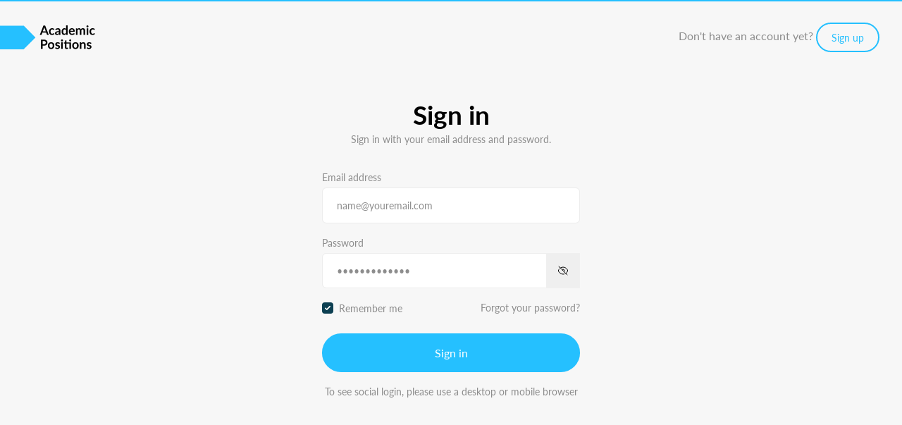

--- FILE ---
content_type: text/html; charset=UTF-8
request_url: https://auth.academicpositions.com/login?r=https%3A%2F%2Facademicpositions.com%2Fad%2Funiversity-of-luxembourg%2F2024%2Fombuds%2F213107
body_size: 5369
content:
<!doctype html>
<html lang="en">

<head>
    <meta charset="utf-8">
<meta name="viewport" content="width=device-width, initial-scale=1">
<title>Sign in - Academic Positions</title>
<meta name="description" content="Career network for academics, researchers and scientists. Find and apply for jobs in research and higher education today!">
<meta name="csrf-token" content="snvqvtf5QHlSNFH3oCqTkAH9j8QsKXeMJofaHsnI">
<meta property="og:type" content="website">
<meta property="og:url" content="https://auth.academicpositions.com/login?r=https%3A%2F%2Facademicpositions.com%2Fad%2Funiversity-of-luxembourg%2F2024%2Fombuds%2F213107">
<meta property="og:title" content="Sign in - Academic Positions">
<meta property="og:description" content="Career network for academics, researchers and scientists. Find and apply for jobs in research and higher education today!">
<meta property="og:image" content="https://auth.academicpositions.com/images/opengraph-logo.png">
<meta name="twitter:card" content="summary">
<meta name="twitter:title" content="Academic Positions">
<meta name="twitter:description" content="Career network for academics, researchers and scientists. Find and apply for jobs in research and higher education today!">
<meta name="twitter:image" content="https://auth.academicpositions.com/images/opengraph-logo.png">
<meta name="twitter:site" content="@academpositions">
<link rel="icon" type="image/x-icon" href="https://auth.academicpositions.com/favicon.ico">

<meta name="viewport" content="width=device-width, initial-scale=1, maximum-scale=1">

<link rel="preload" as="style" href="https://auth.academicpositions.com/build/assets/app-C51pKHQY.css" /><link rel="stylesheet" href="https://auth.academicpositions.com/build/assets/app-C51pKHQY.css" data-navigate-track="reload" />
<link rel="preload" href="https://use.typekit.net/uab8dan.css" as="style"
    onload="this.onload=null;this.rel='stylesheet'">
<noscript>
    <link rel="stylesheet" href="https://use.typekit.net/uab8dan.css">
</noscript>

<link rel="preload" href="https://cdn.jsdelivr.net/npm/bootstrap-select@1.13.18/dist/css/bootstrap-select.min.css"
    as="style" onload="this.onload=null;this.rel='stylesheet'">
<noscript>
    <link rel="stylesheet"
        href="https://cdn.jsdelivr.net/npm/bootstrap-select@1.13.18/dist/css/bootstrap-select.min.css">
</noscript>

<link rel="preload" href="https://cdnjs.cloudflare.com/ajax/libs/selectize.js/0.13.3/css/selectize.bootstrap4.min.css"
    as="style" onload="this.onload=null;this.rel='stylesheet'">

<link rel="stylesheet" href="https://cdn.jsdelivr.net/gh/orestbida/cookieconsent@3.0.1/dist/cookieconsent.css">

<link rel="hreflang" href="https://academicpositions.com/login" hreflang="x-default">
<link rel="hreflang" href="https://academicpositions.com/login"
    hreflang="en">
<link rel="hreflang" href="https://academicpositions.se/login"
    hreflang="sv-SE">
<link rel="hreflang" href="https://academicpositions.no/login"
    hreflang="no-NO">
<link rel="hreflang" href="https://academicpositions.dk/login"
    hreflang="da-DK">
<link rel="hreflang" href="https://academicpositions.fi/login"
    hreflang="fi-FI">
<link rel="hreflang" href="https://academicpositions.co.uk/login"
    hreflang="en-GB">
<link rel="hreflang" href="https://academicpositions.de/login"
    hreflang="de-DE">
<link rel="hreflang" href="https://academicpositions.fr/login"
    hreflang="fr-FR">
<link rel="hreflang" href="https://academicpositions.be/login"
    hreflang="nl-BE">
<link rel="hreflang" href="https://academicpositions.nl/login"
    hreflang="nl-NL">
<link rel="hreflang" href="https://academicpositions.at/login"
    hreflang="de-AT">
<link rel="hreflang" href="https://academicpositions.ch/login"
    hreflang="de-CH">
<link rel="hreflang" href="https://academicpositions.it/login"
    hreflang="it-IT">
<link rel="hreflang" href="https://academicpositions.es/login"
    hreflang="es-ES">


<!-- Livewire Styles --><style >[wire\:loading][wire\:loading], [wire\:loading\.delay][wire\:loading\.delay], [wire\:loading\.inline-block][wire\:loading\.inline-block], [wire\:loading\.inline][wire\:loading\.inline], [wire\:loading\.block][wire\:loading\.block], [wire\:loading\.flex][wire\:loading\.flex], [wire\:loading\.table][wire\:loading\.table], [wire\:loading\.grid][wire\:loading\.grid], [wire\:loading\.inline-flex][wire\:loading\.inline-flex] {display: none;}[wire\:loading\.delay\.none][wire\:loading\.delay\.none], [wire\:loading\.delay\.shortest][wire\:loading\.delay\.shortest], [wire\:loading\.delay\.shorter][wire\:loading\.delay\.shorter], [wire\:loading\.delay\.short][wire\:loading\.delay\.short], [wire\:loading\.delay\.default][wire\:loading\.delay\.default], [wire\:loading\.delay\.long][wire\:loading\.delay\.long], [wire\:loading\.delay\.longer][wire\:loading\.delay\.longer], [wire\:loading\.delay\.longest][wire\:loading\.delay\.longest] {display: none;}[wire\:offline][wire\:offline] {display: none;}[wire\:dirty]:not(textarea):not(input):not(select) {display: none;}:root {--livewire-progress-bar-color: #2299dd;}[x-cloak] {display: none !important;}[wire\:cloak] {display: none !important;}</style>


<script>
    // Define dataLayer and the gtag function.
    window.dataLayer = window.dataLayer || [];

    /**
     * GA4 unique pageviews tracking
     */
    function gtag(){ dataLayer.push(arguments); }

    // Set default consent to 'denied' as a placeholder
    // Determine actual values based on your own requirements
    gtag('consent', 'default', {
        'ad_storage': 'denied',
        'ad_user_data': 'denied',
        'ad_personalization': 'denied',
        'analytics_storage': 'granted'
    });

    window.addEventListener('cc:onConsent', ({
      detail
    }) => {
      const allowedCategories = ['ad_storage', 'ad_personalization', 'ad_user_data', 'analytics_storage'];

      let consentObject = [];

      allowedCategories.forEach(category => {
        consentObject[category] = detail.cookie.categories.includes(category) ? 'granted' : 'denied';
      });

      gtag('consent', 'update', consentObject);
      gtag('event', 'consent_updated');
    });
</script>

<!-- Google Tag Manager -->
<script>
    (function(w, d, s, l, i) {
        w[l] = w[l] || [];
        w[l].push({
            'gtm.start': new Date().getTime(),
            event: 'gtm.js'
        });
        var f = d.getElementsByTagName(s)[0],
            j = d.createElement(s),
            dl = l != 'dataLayer' ? '&l=' + l : '';
        j.async = true;
        j.src =
            'https://www.googletagmanager.com/gtm.js?id=' + i + dl;
        f.parentNode.insertBefore(j, f);
    })(window, document, 'script', 'dataLayer', 'GTM-5TT485H');
</script>
<!-- End Google Tag Manager -->

    <link rel="canonical" href="https://auth.academicpositions.com/login">
</head>

<body class="bg-gray-200">
    <!-- Google Tag Manager (noscript) -->
        <noscript><iframe src="https://www.googletagmanager.com/ns.html?id=GTM-5TT485H" height="0" width="0"
            style="display:none;visibility:hidden"></iframe></noscript>
        <!-- End Google Tag Manager (noscript) -->


    <div class="position-absolute pt-6 pr-6 w-100 d-flex align-items-center z-index-50">
        <a href="https://auth.academicpositions.com">
            <img src="https://auth.academicpositions.com/images/logo_black.svg" alt="Academic Positions" class="tw-h-[34px]">
        </a>

        <div class="text-sm font-size-sm ml-auto text-muted d-none d-md-block">
                Don&#039;t have an account yet?

    <a href="https://auth.academicpositions.com/register" class="lift btn btn-outline-primary text-center font-size-xs font-weight-normal py-2 nav-btn">Sign up</a>
        </div>
    </div>

        <section class="section-border border-primary">
        <div class="container d-flex flex-column">
            <div class="row align-items-center justify-content-center no-gutters min-vh-100">
                <div class="col-12 col-md-5 col-lg-4 py-8 py-md-11">
                    <h1 class="mb-0 font-weight-bold text-center">
                        Sign in
                    </h1>
                    <p class="mb-6 text-center text-muted">
                        Sign in with your email address and password.
                    </p>
                    <p class="mb-6 text-center d-md-none">
                        Don&#039;t have an account yet? <a href="https://auth.academicpositions.com/register"
                            id="gtm-auth-signup-local">Sign up</a>
                    </p>

                    
                    <!-- Form -->
                    <form method="POST" action="https://auth.academicpositions.com/login">
                        <input type="hidden" name="_token" value="snvqvtf5QHlSNFH3oCqTkAH9j8QsKXeMJofaHsnI" autocomplete="off">                        <div id="your_last_name_1P3cNsGEKrAzrjnY_wrap"  style="display: none" aria-hidden="true">
        <input id="your_last_name_1P3cNsGEKrAzrjnY"
               name="your_last_name_1P3cNsGEKrAzrjnY"
               type="text"
               value=""
                              autocomplete="nope"
               tabindex="-1">
        <input name="valid_from"
               type="text"
               value="[base64]"
                              autocomplete="off"
               tabindex="-1">
    </div>

                        <input type="hidden" name="r" value="https://academicpositions.com/ad/university-of-luxembourg/2024/ombuds/213107">
                        <!-- Email -->
                        <div class="form-group">
                            <label class="mb-1 text-muted" for="email">
                                Email address
                            </label>
                            <input id="email" type="email"
                                class="form-control border-gray-300" name="email"
                                value="" required autocomplete="email" autofocus
                                placeholder="name@youremail.com">
                                                    </div>
                        <!-- Password -->
                        <div class="form-group mb-4">
                            <label class="mb-1 text-muted" for="password">
                                Password
                            </label>
                            <div class="tw-relative tw-flex tw-items-center " x-data="{ show: false }">
    <input id="password" name="password" autocomplete="current-password" required="required" type="password"
        x-bind:type="show ? 'text' : 'password'"
        x-bind:placeholder="show ? 'Enter password' : '•••••••••••••'"
        class="form-control border-gray-300 !tw-pr-10"
    >
    <button type="button" @click="show = !show" class="tw-absolute tw-right-0 tw-top-0 tw-h-full tw-px-4 tw-py-2 hover:tw-bg-transparent hover:tw-text-gray-500 tw-transition-all">
        <svg class="tw-h-4 tw-w-4" x-show="show" xmlns="http://www.w3.org/2000/svg" fill="none" viewBox="0 0 24 24" stroke-width="1.5" stroke="currentColor">
    <path stroke-linecap="round" stroke-linejoin="round" d="M2.036 12.322a1.012 1.012 0 0 1 0-.639C3.423 7.51 7.36 4.5 12 4.5c4.638 0 8.573 3.007 9.963 7.178.07.207.07.431 0 .639C20.577 16.49 16.64 19.5 12 19.5c-4.638 0-8.573-3.007-9.963-7.178Z" />
    <path stroke-linecap="round" stroke-linejoin="round" d="M15 12a3 3 0 1 1-6 0 3 3 0 0 1 6 0Z" />
</svg>
        <svg class="tw-h-4 tw-w-4" x-show="!show" xmlns="http://www.w3.org/2000/svg" fill="none" viewBox="0 0 24 24" stroke-width="1.5" stroke="currentColor">
    <path stroke-linecap="round" stroke-linejoin="round" d="M3.98 8.223A10.477 10.477 0 0 0 1.934 12C3.226 16.338 7.244 19.5 12 19.5c.993 0 1.953-.138 2.863-.395M6.228 6.228A10.451 10.451 0 0 1 12 4.5c4.756 0 8.773 3.162 10.065 7.498a10.522 10.522 0 0 1-4.293 5.774M6.228 6.228 3 3m3.228 3.228 3.65 3.65m7.894 7.894L21 21m-3.228-3.228-3.65-3.65m0 0a3 3 0 1 0-4.243-4.243m4.242 4.242L9.88 9.88" />
  </svg>
    </button>
</div>
                            
                            <div class="tw-flex mt-4">
                                <div class="tw-relative tw-flex tw-items-start">
                                    <div class="tw-flex tw-h-6 tw-items-center">
                                        <input name="remember" id="remember" type="checkbox" class="tw-h-4 tw-w-4 tw-rounded" checked>
                                    </div>
                                    <div class="tw-ml-2 tw-text-sm tw-leading-6">
                                        <label for="remember" class="text-muted">Remember me</label>
                                    </div>
                                </div>
                                <div class="text-right ml-auto">
                                    <a class="text-muted" href="https://auth.academicpositions.com/password/reset">
                                        Forgot your password?
                                    </a>
                                </div>
                            </div>
                        </div>
                        <!-- Submit -->
                        <button
                            class="lift btn btn-block btn-primary text-white text-center font-size-sm font-weight-normal"
                            type="submit">
                            Sign in
                        </button>
                    </form>

                                            <div class="mt-4 mb-4 text-center text-muted">
                            To see social login, please use a desktop or mobile browser
                        </div>
                                    </div>
            </div>
        </div>
    </section>

    <!-- Main scripts -->
<script src="https://code.jquery.com/jquery-3.5.1.min.js"
    integrity="sha256-9/aliU8dGd2tb6OSsuzixeV4y/faTqgFtohetphbbj0=" crossorigin="anonymous"></script>
<script src="https://cdnjs.cloudflare.com/ajax/libs/selectize.js/0.13.3/js/standalone/selectize.min.js"
    integrity="sha512-pF+DNRwavWMukUv/LyzDyDMn8U2uvqYQdJN0Zvilr6DDo/56xPDZdDoyPDYZRSL4aOKO/FGKXTpzDyQJ8je8Qw=="
    crossorigin="anonymous" referrerpolicy="no-referrer"></script>
<script src="https://cdnjs.cloudflare.com/ajax/libs/popper.js/1.11.0/umd/popper.min.js"
    integrity="sha384-b/U6ypiBEHpOf/4+1nzFpr53nxSS+GLCkfwBdFNTxtclqqenISfwAzpKaMNFNmj4" crossorigin="anonymous">
</script>
<script src="https://cdn.jsdelivr.net/npm/bootstrap@4.0.0/dist/js/bootstrap.min.js"
    integrity="sha384-JZR6Spejh4U02d8jOt6vLEHfe/JQGiRRSQQxSfFWpi1MquVdAyjUar5+76PVCmYl" crossorigin="anonymous">
</script>

<link rel="modulepreload" as="script" href="https://auth.academicpositions.com/build/assets/core-D7G9fULw.js" /><link rel="modulepreload" as="script" href="https://auth.academicpositions.com/build/assets/_commonjsHelpers-Cpj98o6Y.js" /><script type="module" src="https://auth.academicpositions.com/build/assets/core-D7G9fULw.js" data-navigate-track="reload"></script><link rel="modulepreload" as="script" href="https://auth.academicpositions.com/build/assets/app-DEgGXE9Y.js" /><link rel="modulepreload" as="script" href="https://auth.academicpositions.com/build/assets/_commonjsHelpers-Cpj98o6Y.js" /><script type="module" src="https://auth.academicpositions.com/build/assets/app-DEgGXE9Y.js" data-navigate-track="reload"></script><link rel="modulepreload" as="script" href="https://auth.academicpositions.com/build/assets/job-application-form-j_8OYkbx.js" /><link rel="modulepreload" as="script" href="https://auth.academicpositions.com/build/assets/configcat-OHpH1_ly.js" /><script type="module" src="https://auth.academicpositions.com/build/assets/job-application-form-j_8OYkbx.js" data-navigate-track="reload"></script>
<!-- External scripts -->
<script type="text/javascript"
    src="https://cdn.jsdelivr.net/npm/bootstrap-select@1.13.18/dist/js/bootstrap-select.min.js" defer></script>
<script type="text/javascript"
    src="https://platform-api.sharethis.com/js/sharethis.js?property=5faa4f95e3f5df0012a018cb&product=inline-share-buttons"
    defer></script>

<!-- Page-specific scripts -->


<script src="https://auth.academicpositions.com/vendor/livewire/livewire.min.js?id=df3a17f2"   data-csrf="snvqvtf5QHlSNFH3oCqTkAH9j8QsKXeMJofaHsnI" data-update-uri="/livewire/update" data-navigate-once="true"></script>

<script>
    function hydrateTooltips() {
        try{
            $(document.querySelector('[data-toggle="tooltip"]')).tooltip();
        } catch (e) {

        }

    }

    document.addEventListener('livewire:init', hydrateTooltips);
    document.addEventListener('livewire-search-rendered', hydrateTooltips);
    document.addEventListener('livewire-application-form-rendered', hydrateTooltips);

    $(function() {
        $('.selectize').selectize({
            onChange: function(value) {
                window.Livewire.dispatch('selectize-change', {
                    model: this.$input[0].getAttribute('wire:model.live') || this.$input[0]
                        .getAttribute('wire:model'),
                    value: value
                });
            }
        });
    });
</script>

<script>
    document.addEventListener('DOMContentLoaded', function () {
        const queryString = window.location.search;
        const urlParams = new URLSearchParams(queryString);

        if (! urlParams.has('pa_conversion')) {
            return;
        }

        window.sessionStorage.setItem('pa_conversion', urlParams.get('pa_conversion'));
    });

    window.trackJobConversion = function (step) {
        if (! window.sessionStorage.hasOwnProperty('pa_conversion')) {
            return;
        }

        fetch('/track-job-conversion', {
            method: "POST",
            headers: {
                "Content-Type": "application/json",
            },
            body: JSON.stringify({conversion_id: window.sessionStorage.getItem('pa_conversion'), step: step})
        });
    };

    window.trackExternalApplication = function(pageId, notes = '') {
                return Promise.resolve(null);
    }

    document.querySelectorAll( 'oembed[url]' ).forEach( element => {
        // Create the <a href="..." class="embedly-card"></a> element that Embedly uses
        // to discover the media.
        const anchor = document.createElement( 'a' );

        anchor.setAttribute( 'href', element.getAttribute( 'url' ) );
        anchor.className = 'embedly-card';

        element.appendChild( anchor );
    } );

</script>

<!-- Unique  page view tracking -->
<script>
            const googleTag = 'G-KKPYVEX943';
    
    gtag('get', googleTag, 'session_id', function (id) {
        // Keep track of all ids we previously have used so that we do not store unecessary data for the user
        let previousId = localStorage.getItem("unique-pageview-id");

        if (previousId !== id) { // our id has changed, clear the previous id to the current one and clear our unique page views
            localStorage.setItem("unique-pageview-id", id);
            localStorage.removeItem("unique-pageviews");
        }

        // Record unique pageviews in an array
        let uniquePageviews = localStorage.getItem("unique-pageviews");

        if (uniquePageviews) {
            uniquePageviews = JSON.parse(uniquePageviews);
        } else {
            uniquePageviews = [];
        }

        // Don't continue if the current page has already been viewed in this session
        if (uniquePageviews.indexOf(location.href) !== -1) {
            return;
        }

        // Track a pageview for a newly visited URL in this session
        uniquePageviews.push(location.href);
        localStorage.setItem("unique-pageviews", JSON.stringify(uniquePageviews));

        // Send "unique_page_view" event to GA4
        window.dataLayer.push({
            event: "unique_page_view",
            page_location: location.href,
            page_referrer: document.referrer,
        });
    });
</script>

</body>

</html>


--- FILE ---
content_type: application/javascript; charset=utf-8
request_url: https://auth.academicpositions.com/build/assets/job-application-form-j_8OYkbx.js
body_size: 660
content:
import"./configcat-OHpH1_ly.js";localStorage.getItem("unique-pageview-id");window.addEventListener("submissionState",e=>{var t,o,m,d,r,i,a,n;(t=e.detail[0])!=null&&t.alreadySubmitted?((o=document.querySelector("#dynamic-flash-message-already-submitted"))==null||o.removeAttribute("hidden"),(m=document.querySelector("#gtm-job-apply-now"))==null||m.remove(),(d=document.querySelector("#gtm-job-ad-apply-now-top-section"))==null||d.remove()):(r=e.detail[0])!=null&&r.submitted&&((i=document.querySelector("#dynamic-flash-message-submitted"))==null||i.removeAttribute("hidden"),(a=document.querySelector("#gtm-job-apply-now"))==null||a.remove(),(n=document.querySelector("#gtm-job-ad-apply-now-top-section"))==null||n.remove())});


--- FILE ---
content_type: image/svg+xml
request_url: https://auth.academicpositions.com/images/logo_black.svg
body_size: 4645
content:
<svg xmlns="http://www.w3.org/2000/svg" width="455.021" height="114.45" viewBox="0 0 455.021 114.45">
  <g id="Group_1" data-name="Group 1" transform="translate(-116.244 -72.708)">
    <path id="path-46" d="M113.194,113.2H0V.017H113.194V0l56.6,56.605L113.2,113.193Z" transform="translate(116.244 73.962)" fill="#25c0ff"/>
    <path id="Academic" d="M28.212-16.653l-5.368-14.67q-.4-.976-.823-2.318t-.854-2.9q-.4,1.555-.823,2.913t-.823,2.364L14.182-16.653ZM42.7,0H36.356a2.708,2.708,0,0,1-1.739-.534A3.324,3.324,0,0,1,33.611-1.86l-3.294-9H12.048l-3.294,9A2.924,2.924,0,0,1,7.808-.579,2.639,2.639,0,0,1,6.069,0h-6.4L17.019-44.1h8.357ZM67.68-24.674a3.755,3.755,0,0,1-.656.671,1.514,1.514,0,0,1-.93.244,2.071,2.071,0,0,1-1.129-.351q-.549-.351-1.311-.793a9.8,9.8,0,0,0-1.815-.793,8.338,8.338,0,0,0-2.608-.351,7.955,7.955,0,0,0-3.477.717,6.591,6.591,0,0,0-2.486,2.059,9.277,9.277,0,0,0-1.479,3.248,17.442,17.442,0,0,0-.488,4.316,16.921,16.921,0,0,0,.534,4.453,9.521,9.521,0,0,0,1.54,3.279,6.628,6.628,0,0,0,2.44,2.013,7.394,7.394,0,0,0,3.233.686,8.015,8.015,0,0,0,2.913-.442,9.191,9.191,0,0,0,1.876-.976q.762-.534,1.327-.976a2,2,0,0,1,1.266-.442,1.529,1.529,0,0,1,1.372.7l2.165,2.745a13.62,13.62,0,0,1-2.714,2.455A14.673,14.673,0,0,1,64.218-.625a15.433,15.433,0,0,1-3.233.839,22.759,22.759,0,0,1-3.309.244A13.879,13.879,0,0,1,52.216-.625a12.9,12.9,0,0,1-4.484-3.157A15.075,15.075,0,0,1,44.7-8.86a19.62,19.62,0,0,1-1.113-6.847,19.9,19.9,0,0,1,.991-6.39,14.476,14.476,0,0,1,2.913-5.094,13.355,13.355,0,0,1,4.758-3.37,16.391,16.391,0,0,1,6.527-1.22,15.526,15.526,0,0,1,6.146,1.129,15.017,15.017,0,0,1,4.743,3.233ZM91.195-13.359a41.548,41.548,0,0,0-5.49.564,14.635,14.635,0,0,0-3.568,1.052,4.691,4.691,0,0,0-1.922,1.494,3.246,3.246,0,0,0-.579,1.861A3.271,3.271,0,0,0,80.81-5.551a5.09,5.09,0,0,0,3.065.854,8.94,8.94,0,0,0,4.011-.839,11.911,11.911,0,0,0,3.309-2.547ZM73.932-26.932a18.568,18.568,0,0,1,12.993-4.941,12.7,12.7,0,0,1,4.91.9,10.375,10.375,0,0,1,3.66,2.5,10.7,10.7,0,0,1,2.272,3.828,14.709,14.709,0,0,1,.778,4.88V0H95.13a3.453,3.453,0,0,1-1.647-.32,2.22,2.22,0,0,1-.915-1.3L91.9-3.874A27.234,27.234,0,0,1,89.578-2,13.646,13.646,0,0,1,87.23-.641,12.618,12.618,0,0,1,84.622.2a15.025,15.025,0,0,1-3.065.29A12.015,12.015,0,0,1,77.9-.046a8.042,8.042,0,0,1-2.9-1.6A7.189,7.189,0,0,1,73.108-4.3a9.413,9.413,0,0,1-.671-3.69,7.347,7.347,0,0,1,.4-2.364,6.91,6.91,0,0,1,1.3-2.242,10.791,10.791,0,0,1,2.333-2.013,15.162,15.162,0,0,1,3.523-1.647A30.437,30.437,0,0,1,84.851-17.4a48.594,48.594,0,0,1,6.344-.534v-1.83a6.849,6.849,0,0,0-1.342-4.651,4.91,4.91,0,0,0-3.873-1.51,9.2,9.2,0,0,0-3.035.427,12.488,12.488,0,0,0-2.12.961q-.915.534-1.662.961a3.291,3.291,0,0,1-1.662.427,2.173,2.173,0,0,1-1.342-.412,3.441,3.441,0,0,1-.884-.961Zm51.331,3.63a7.414,7.414,0,0,0-2.791-2.2,8.23,8.23,0,0,0-3.248-.64,7.2,7.2,0,0,0-3.081.64,6.2,6.2,0,0,0-2.349,1.937,9.313,9.313,0,0,0-1.494,3.294,18.909,18.909,0,0,0-.518,4.712,20.919,20.919,0,0,0,.442,4.651,9.16,9.16,0,0,0,1.266,3.111A4.824,4.824,0,0,0,115.5-6.054a6.41,6.41,0,0,0,2.654.534,7.706,7.706,0,0,0,4-.976,11.867,11.867,0,0,0,3.111-2.775ZM132.8-45.323V0h-4.605A1.774,1.774,0,0,1,126.3-1.373l-.641-3.019a15.8,15.8,0,0,1-4.346,3.507A11.738,11.738,0,0,1,115.6.457,10.354,10.354,0,0,1,110.9-.61a10.464,10.464,0,0,1-3.675-3.1,14.838,14.838,0,0,1-2.379-5.017A25.338,25.338,0,0,1,104-15.555a21.332,21.332,0,0,1,.946-6.466,15.732,15.732,0,0,1,2.714-5.185,12.667,12.667,0,0,1,4.24-3.431,12.24,12.24,0,0,1,5.551-1.235,11.035,11.035,0,0,1,4.483.823,11.488,11.488,0,0,1,3.325,2.226v-16.5Zm27.6,26.077a9.066,9.066,0,0,0-.412-2.76,6.561,6.561,0,0,0-1.235-2.272,5.744,5.744,0,0,0-2.089-1.54,7.171,7.171,0,0,0-2.943-.564,6.977,6.977,0,0,0-5.139,1.86,9.124,9.124,0,0,0-2.394,5.277ZM146.034-14.7a14.826,14.826,0,0,0,.854,4.163,8.515,8.515,0,0,0,1.769,2.9,6.928,6.928,0,0,0,2.608,1.708,9.474,9.474,0,0,0,3.34.564,10.354,10.354,0,0,0,3.157-.427,14.8,14.8,0,0,0,2.318-.945q.991-.519,1.738-.946a2.917,2.917,0,0,1,1.449-.427,1.559,1.559,0,0,1,1.4.7l2.165,2.745a12.556,12.556,0,0,1-2.806,2.455,15.737,15.737,0,0,1-3.248,1.586,17.754,17.754,0,0,1-3.447.839,24.678,24.678,0,0,1-3.4.244,16.716,16.716,0,0,1-6.069-1.083,13.587,13.587,0,0,1-4.88-3.2,15.025,15.025,0,0,1-3.264-5.246,20.3,20.3,0,0,1-1.189-7.244,17.322,17.322,0,0,1,1.037-6.024,14.485,14.485,0,0,1,2.974-4.91,14,14,0,0,1,4.728-3.309,15.572,15.572,0,0,1,6.3-1.22,15.319,15.319,0,0,1,5.46.946,11.9,11.9,0,0,1,4.3,2.76,12.786,12.786,0,0,1,2.821,4.453,16.59,16.59,0,0,1,1.022,6.024,4.89,4.89,0,0,1-.366,2.3,1.516,1.516,0,0,1-1.4.595ZM172.813,0V-31.293h4.605a1.851,1.851,0,0,1,1.922,1.373l.488,2.318a17.817,17.817,0,0,1,1.723-1.677,11.071,11.071,0,0,1,1.922-1.312,10.407,10.407,0,0,1,2.2-.869,9.777,9.777,0,0,1,2.577-.32,7.3,7.3,0,0,1,4.865,1.6,9.642,9.642,0,0,1,2.852,4.255,9.549,9.549,0,0,1,1.83-2.669,10,10,0,0,1,2.41-1.815,11.088,11.088,0,0,1,2.791-1.037,13.4,13.4,0,0,1,2.974-.336,12.494,12.494,0,0,1,4.605.793,8.834,8.834,0,0,1,3.385,2.318,10.217,10.217,0,0,1,2.089,3.721,16.208,16.208,0,0,1,.717,5.033V0H209.23V-19.917a6.694,6.694,0,0,0-1.312-4.5,4.815,4.815,0,0,0-3.843-1.51,5.737,5.737,0,0,0-2.15.4,5.122,5.122,0,0,0-1.738,1.144,5.222,5.222,0,0,0-1.174,1.876,7.3,7.3,0,0,0-.427,2.592V0h-7.564V-19.917a6.814,6.814,0,0,0-1.266-4.575,4.682,4.682,0,0,0-3.706-1.434,6.088,6.088,0,0,0-3.065.808,10.222,10.222,0,0,0-2.638,2.211V0Zm58.9-31.293V0h-7.564V-31.293Zm1.037-9.12a4.293,4.293,0,0,1-.4,1.83,5.029,5.029,0,0,1-1.052,1.495,5.029,5.029,0,0,1-1.54,1.022,4.726,4.726,0,0,1-1.891.381,4.544,4.544,0,0,1-1.845-.381,4.888,4.888,0,0,1-1.51-1.022,4.941,4.941,0,0,1-1.022-1.495,4.438,4.438,0,0,1-.381-1.83,4.726,4.726,0,0,1,.381-1.891,4.84,4.84,0,0,1,1.022-1.525,4.888,4.888,0,0,1,1.51-1.022,4.544,4.544,0,0,1,1.845-.381,4.726,4.726,0,0,1,1.891.381,5.029,5.029,0,0,1,1.54,1.022,4.92,4.92,0,0,1,1.052,1.525A4.57,4.57,0,0,1,232.745-40.413Zm29.066,15.738a3.755,3.755,0,0,1-.656.671,1.514,1.514,0,0,1-.93.244,2.071,2.071,0,0,1-1.128-.351q-.549-.351-1.312-.793a9.8,9.8,0,0,0-1.815-.793,8.338,8.338,0,0,0-2.608-.351,7.955,7.955,0,0,0-3.477.717,6.591,6.591,0,0,0-2.486,2.059,9.277,9.277,0,0,0-1.479,3.248,17.442,17.442,0,0,0-.488,4.316,16.92,16.92,0,0,0,.534,4.453,9.521,9.521,0,0,0,1.54,3.279,6.628,6.628,0,0,0,2.44,2.013,7.394,7.394,0,0,0,3.233.686,8.015,8.015,0,0,0,2.913-.442,9.191,9.191,0,0,0,1.876-.976q.762-.534,1.327-.976a2,2,0,0,1,1.266-.442,1.529,1.529,0,0,1,1.372.7L264.1-4.667a13.619,13.619,0,0,1-2.715,2.455A14.673,14.673,0,0,1,258.35-.625a15.434,15.434,0,0,1-3.233.839,22.759,22.759,0,0,1-3.309.244,13.879,13.879,0,0,1-5.459-1.083,12.9,12.9,0,0,1-4.484-3.157A15.075,15.075,0,0,1,238.83-8.86a19.62,19.62,0,0,1-1.113-6.847,19.9,19.9,0,0,1,.991-6.39,14.476,14.476,0,0,1,2.913-5.094,13.355,13.355,0,0,1,4.758-3.37,16.391,16.391,0,0,1,6.527-1.22,15.526,15.526,0,0,1,6.146,1.129,15.017,15.017,0,0,1,4.743,3.233ZM19.245,45.071a12.36,12.36,0,0,0,3.935-.564,7.454,7.454,0,0,0,2.791-1.617,6.545,6.545,0,0,0,1.662-2.562,9.806,9.806,0,0,0,.549-3.37,8.893,8.893,0,0,0-.549-3.2,6.331,6.331,0,0,0-1.647-2.44,7.327,7.327,0,0,0-2.776-1.54,13.131,13.131,0,0,0-3.965-.534h-6.13v15.83Zm0-22.174A25.17,25.17,0,0,1,26.9,23.934a14.735,14.735,0,0,1,5.338,2.9,11.49,11.49,0,0,1,3.126,4.453,15.339,15.339,0,0,1,1.022,5.673,15.672,15.672,0,0,1-1.067,5.871,12.183,12.183,0,0,1-3.2,4.59,14.889,14.889,0,0,1-5.353,2.989,23.91,23.91,0,0,1-7.518,1.068h-6.13V67h-8.2V22.9ZM53.894,35.219a17.062,17.062,0,0,1,6.329,1.129,13.865,13.865,0,0,1,4.88,3.2,14.066,14.066,0,0,1,3.126,5.063,19.259,19.259,0,0,1,1.1,6.68,19.353,19.353,0,0,1-1.1,6.71A14.374,14.374,0,0,1,65.1,63.1a13.664,13.664,0,0,1-4.88,3.233,17.062,17.062,0,0,1-6.329,1.128,17.269,17.269,0,0,1-6.375-1.128,13.636,13.636,0,0,1-4.9-3.233A14.553,14.553,0,0,1,39.482,58a19.114,19.114,0,0,1-1.113-6.71,19.02,19.02,0,0,1,1.113-6.68,14.239,14.239,0,0,1,3.141-5.063,13.836,13.836,0,0,1,4.9-3.2A17.269,17.269,0,0,1,53.894,35.219Zm0,26.444a6.626,6.626,0,0,0,5.78-2.623q1.876-2.623,1.876-7.686t-1.876-7.716a6.6,6.6,0,0,0-5.78-2.654,6.728,6.728,0,0,0-5.871,2.669q-1.906,2.669-1.906,7.7t1.906,7.671A6.758,6.758,0,0,0,53.894,61.662ZM94.184,41.807a2.01,2.01,0,0,1-.641.686,1.659,1.659,0,0,1-.854.2,2.691,2.691,0,0,1-1.174-.3q-.625-.305-1.449-.686a13.269,13.269,0,0,0-1.876-.686,8.984,8.984,0,0,0-2.486-.305,5.722,5.722,0,0,0-3.492.946,2.944,2.944,0,0,0-1.266,2.47,2.356,2.356,0,0,0,.656,1.693,5.9,5.9,0,0,0,1.739,1.2,17.014,17.014,0,0,0,2.455.93q1.373.412,2.791.9t2.791,1.113a9.784,9.784,0,0,1,2.455,1.586,6.983,6.983,0,0,1,2.394,5.536,10.556,10.556,0,0,1-.808,4.163,8.994,8.994,0,0,1-2.394,3.294,11.291,11.291,0,0,1-3.919,2.166,18.367,18.367,0,0,1-8.54.488,18.633,18.633,0,0,1-2.958-.808,16.372,16.372,0,0,1-2.623-1.22,12.731,12.731,0,0,1-2.12-1.525L74.6,60.778a2.459,2.459,0,0,1,.793-.793,2.223,2.223,0,0,1,1.159-.275,2.436,2.436,0,0,1,1.327.4q.625.4,1.449.854a12.95,12.95,0,0,0,1.937.854,8.522,8.522,0,0,0,2.821.4,7.319,7.319,0,0,0,2.3-.32,4.872,4.872,0,0,0,1.586-.839,3.149,3.149,0,0,0,.915-1.2,3.612,3.612,0,0,0,.29-1.418,2.53,2.53,0,0,0-.656-1.8,5.74,5.74,0,0,0-1.739-1.22,16.79,16.79,0,0,0-2.47-.93q-1.388-.412-2.837-.9a26.24,26.24,0,0,1-2.836-1.144,9.668,9.668,0,0,1-2.471-1.662A7.523,7.523,0,0,1,74.435,48.3a8.621,8.621,0,0,1-.656-3.538,9.014,9.014,0,0,1,.762-3.66,8.585,8.585,0,0,1,2.242-3.035A11.133,11.133,0,0,1,80.474,36a15.373,15.373,0,0,1,5.109-.778,15.639,15.639,0,0,1,5.886,1.068,13.3,13.3,0,0,1,4.423,2.806Zm15.524-6.1V67h-7.564V35.707Zm1.037-9.12a4.292,4.292,0,0,1-.4,1.83,4.975,4.975,0,0,1-2.592,2.516,4.726,4.726,0,0,1-1.891.381,4.544,4.544,0,0,1-1.845-.381,4.888,4.888,0,0,1-1.51-1.022,4.94,4.94,0,0,1-1.022-1.495,4.438,4.438,0,0,1-.381-1.83,4.726,4.726,0,0,1,.381-1.891,4.774,4.774,0,0,1,2.532-2.547,4.544,4.544,0,0,1,1.845-.381,4.726,4.726,0,0,1,1.891.381,5.03,5.03,0,0,1,1.54,1.022,4.92,4.92,0,0,1,1.052,1.525A4.57,4.57,0,0,1,110.745,26.587ZM148.962,67h-7.534V41.349H126.91V58.307a3.37,3.37,0,0,0,.717,2.288,2.472,2.472,0,0,0,1.967.823,3.545,3.545,0,0,0,1.174-.168,6.464,6.464,0,0,0,.824-.351q.351-.183.625-.351a1.045,1.045,0,0,1,.549-.168.862.862,0,0,1,.549.168,2.544,2.544,0,0,1,.457.5l2.257,3.66a11.4,11.4,0,0,1-3.782,2.074,14.077,14.077,0,0,1-4.423.7,8.221,8.221,0,0,1-6.268-2.3,8.876,8.876,0,0,1-2.181-6.359V41.349h-3.2a1.469,1.469,0,0,1-1.037-.4,1.546,1.546,0,0,1-.427-1.19V36.774l5.032-.854,1.586-8.509a1.674,1.674,0,0,1,.579-.945,1.724,1.724,0,0,1,1.1-.336h3.9v9.852h22.052Zm1.311-40.535a4.394,4.394,0,0,1-.4,1.845,4.888,4.888,0,0,1-2.608,2.532,4.835,4.835,0,0,1-1.906.381,4.438,4.438,0,0,1-1.83-.381,4.94,4.94,0,0,1-1.495-1.022,4.888,4.888,0,0,1-1.022-1.51,4.544,4.544,0,0,1-.381-1.845,4.618,4.618,0,0,1,.381-1.876,5.082,5.082,0,0,1,1.022-1.525,4.808,4.808,0,0,1,1.495-1.037,4.438,4.438,0,0,1,1.83-.381,4.913,4.913,0,0,1,3.462,1.418,5.171,5.171,0,0,1,1.052,1.525A4.466,4.466,0,0,1,150.273,26.465Zm20.221,8.753a17.062,17.062,0,0,1,6.329,1.129,13.865,13.865,0,0,1,4.88,3.2,14.067,14.067,0,0,1,3.126,5.063,19.258,19.258,0,0,1,1.1,6.68,19.353,19.353,0,0,1-1.1,6.71A14.374,14.374,0,0,1,181.7,63.1a13.664,13.664,0,0,1-4.88,3.233,17.062,17.062,0,0,1-6.329,1.128,17.269,17.269,0,0,1-6.374-1.128,13.636,13.636,0,0,1-4.9-3.233A14.553,14.553,0,0,1,156.084,58a19.114,19.114,0,0,1-1.113-6.71,19.02,19.02,0,0,1,1.113-6.68,14.239,14.239,0,0,1,3.141-5.063,13.836,13.836,0,0,1,4.9-3.2A17.269,17.269,0,0,1,170.495,35.219Zm0,26.444a6.626,6.626,0,0,0,5.78-2.623q1.876-2.623,1.876-7.686t-1.876-7.716a6.6,6.6,0,0,0-5.78-2.654,6.728,6.728,0,0,0-5.871,2.669q-1.906,2.669-1.906,7.7t1.906,7.671A6.758,6.758,0,0,0,170.495,61.662ZM198.738,39.55a20.38,20.38,0,0,1,2-1.754,12.621,12.621,0,0,1,2.227-1.373,12.477,12.477,0,0,1,2.516-.884,12.605,12.605,0,0,1,2.928-.32,11.219,11.219,0,0,1,4.544.869,8.98,8.98,0,0,1,3.309,2.44,10.726,10.726,0,0,1,2.013,3.751,15.943,15.943,0,0,1,.686,4.8V67h-7.534V47.083a6.737,6.737,0,0,0-1.311-4.438,4.91,4.91,0,0,0-4-1.571,7.844,7.844,0,0,0-3.66.885,13.116,13.116,0,0,0-3.233,2.41V67h-7.534V35.707H196.3a1.851,1.851,0,0,1,1.921,1.372Zm46.452,2.257a2.01,2.01,0,0,1-.64.686,1.659,1.659,0,0,1-.854.2,2.691,2.691,0,0,1-1.174-.3q-.625-.305-1.449-.686a13.27,13.27,0,0,0-1.876-.686,8.984,8.984,0,0,0-2.486-.305,5.722,5.722,0,0,0-3.492.946,2.944,2.944,0,0,0-1.266,2.47,2.356,2.356,0,0,0,.656,1.693,5.9,5.9,0,0,0,1.739,1.2,17.015,17.015,0,0,0,2.455.93q1.372.412,2.791.9t2.791,1.113a9.784,9.784,0,0,1,2.455,1.586,6.983,6.983,0,0,1,2.394,5.536,10.556,10.556,0,0,1-.808,4.163,8.994,8.994,0,0,1-2.394,3.294,11.291,11.291,0,0,1-3.919,2.166,18.367,18.367,0,0,1-8.54.488,18.633,18.633,0,0,1-2.959-.808,16.373,16.373,0,0,1-2.623-1.22,12.731,12.731,0,0,1-2.12-1.525l1.738-2.867a2.459,2.459,0,0,1,.793-.793,2.223,2.223,0,0,1,1.159-.275,2.436,2.436,0,0,1,1.327.4q.625.4,1.449.854a12.949,12.949,0,0,0,1.937.854,8.522,8.522,0,0,0,2.821.4,7.319,7.319,0,0,0,2.3-.32,4.873,4.873,0,0,0,1.586-.839,3.149,3.149,0,0,0,.915-1.2,3.612,3.612,0,0,0,.29-1.418,2.53,2.53,0,0,0-.656-1.8,5.74,5.74,0,0,0-1.738-1.22,16.79,16.79,0,0,0-2.471-.93q-1.388-.412-2.837-.9a26.24,26.24,0,0,1-2.837-1.144,9.668,9.668,0,0,1-2.47-1.662,7.523,7.523,0,0,1-1.739-2.471,8.621,8.621,0,0,1-.656-3.538,9.014,9.014,0,0,1,.762-3.66,8.585,8.585,0,0,1,2.242-3.035A11.133,11.133,0,0,1,231.48,36a15.373,15.373,0,0,1,5.109-.778,15.639,15.639,0,0,1,5.887,1.068,13.3,13.3,0,0,1,4.423,2.806Z" transform="translate(307.166 118.031)"/>
  </g>
</svg>


--- FILE ---
content_type: application/javascript; charset=utf-8
request_url: https://auth.academicpositions.com/build/assets/configcat-OHpH1_ly.js
body_size: 24488
content:
var Se=function(t,e){return Se=Object.setPrototypeOf||{__proto__:[]}instanceof Array&&function(r,n){r.__proto__=n}||function(r,n){for(var i in n)Object.prototype.hasOwnProperty.call(n,i)&&(r[i]=n[i])},Se(t,e)};function M(t,e){if(typeof e!="function"&&e!==null)throw new TypeError("Class extends value "+String(e)+" is not a constructor or null");Se(t,e);function r(){this.constructor=t}t.prototype=e===null?Object.create(e):(r.prototype=e.prototype,new r)}var D=function(){return D=Object.assign||function(e){for(var r,n=1,i=arguments.length;n<i;n++){r=arguments[n];for(var o in r)Object.prototype.hasOwnProperty.call(r,o)&&(e[o]=r[o])}return e},D.apply(this,arguments)};function E(t,e,r,n){function i(o){return o instanceof r?o:new r(function(s){s(o)})}return new(r||(r=Promise))(function(o,s){function a(f){try{l(n.next(f))}catch(h){s(h)}}function u(f){try{l(n.throw(f))}catch(h){s(h)}}function l(f){f.done?o(f.value):i(f.value).then(a,u)}l((n=n.apply(t,e||[])).next())})}function O(t,e){var r={label:0,sent:function(){if(o[0]&1)throw o[1];return o[1]},trys:[],ops:[]},n,i,o,s=Object.create((typeof Iterator=="function"?Iterator:Object).prototype);return s.next=a(0),s.throw=a(1),s.return=a(2),typeof Symbol=="function"&&(s[Symbol.iterator]=function(){return this}),s;function a(l){return function(f){return u([l,f])}}function u(l){if(n)throw new TypeError("Generator is already executing.");for(;s&&(s=0,l[0]&&(r=0)),r;)try{if(n=1,i&&(o=l[0]&2?i.return:l[0]?i.throw||((o=i.return)&&o.call(i),0):i.next)&&!(o=o.call(i,l[1])).done)return o;switch(i=0,o&&(l=[l[0]&2,o.value]),l[0]){case 0:case 1:o=l;break;case 4:return r.label++,{value:l[1],done:!1};case 5:r.label++,i=l[1],l=[0];continue;case 7:l=r.ops.pop(),r.trys.pop();continue;default:if(o=r.trys,!(o=o.length>0&&o[o.length-1])&&(l[0]===6||l[0]===2)){r=0;continue}if(l[0]===3&&(!o||l[1]>o[0]&&l[1]<o[3])){r.label=l[1];break}if(l[0]===6&&r.label<o[1]){r.label=o[1],o=l;break}if(o&&r.label<o[2]){r.label=o[2],r.ops.push(l);break}o[2]&&r.ops.pop(),r.trys.pop();continue}l=e.call(t,r)}catch(f){l=[6,f],i=0}finally{n=o=0}if(l[0]&5)throw l[1];return{value:l[0]?l[1]:void 0,done:!0}}}function Tt(){for(var t=0,e=0,r=arguments.length;e<r;e++)t+=arguments[e].length;for(var n=Array(t),i=0,e=0;e<r;e++)for(var o=arguments[e],s=0,a=o.length;s<a;s++,i++)n[i]=o[s];return n}function b(t,e){return Object.defineProperty?Object.defineProperty(t,"raw",{value:e}):t.raw=e,t}var k=(function(){function t(e,r,n,i){this.configJson=e,this.config=r,this.timestamp=n,this.httpETag=i}return t.contentEquals=function(e,r){return e.httpETag&&r.httpETag?e.httpETag===r.httpETag:e.configJson===r.configJson},t.prototype.with=function(e){return new t(this.configJson,this.config,e,this.httpETag)},Object.defineProperty(t.prototype,"isEmpty",{get:function(){return!this.config},enumerable:!1,configurable:!0}),t.prototype.isExpired=function(e){return this===t.empty||this.timestamp+e<t.generateTimestamp()},t.generateTimestamp=function(){return new Date().getTime()},t.serialize=function(e){var r,n;return e.timestamp+`
`+((r=e.httpETag)!==null&&r!==void 0?r:"")+`
`+((n=e.configJson)!==null&&n!==void 0?n:"")},t.deserialize=function(e){for(var r=Array(2),n=0,i=0;i<r.length;i++){if(n=e.indexOf(`
`,n),n<0)throw new Error("Number of values is fewer than expected.");r[i]=n++}var o=r[0],s=e.substring(0,o),a=parseInt(s);if(isNaN(a))throw new Error("Invalid fetch time: "+s);n=o+1,o=r[1],s=e.substring(n,o);var u=s.length>0?s:void 0;n=o+1,s=e.substring(n);var l,f;return s.length>0&&(l=ue.deserialize(s),f=s),new t(f,l,a,u)},t.serializationFormatVersion="v2",t.empty=new t(void 0,void 0,0,void 0),t})(),ue=(function(){function t(e){var r=this,n,i;this.preferences=e.p!=null?new Gt(e.p):void 0,this.segments=(i=(n=e.s)===null||n===void 0?void 0:n.map(function(o){return new Jt(o)}))!==null&&i!==void 0?i:[],this.settings=e.f!=null?Object.fromEntries(Object.entries(e.f).map(function(o){var s=o[0],a=o[1];return[s,new Yt(a,r)]})):{}}return t.deserialize=function(e){var r=JSON.parse(e);if(typeof r!="object"||!r)throw new Error("Invalid config JSON content:"+e);return new t(r)},Object.defineProperty(t.prototype,"salt",{get:function(){var e;return(e=this.preferences)===null||e===void 0?void 0:e.salt},enumerable:!1,configurable:!0}),t})(),Gt=(function(){function t(e){this.baseUrl=e.u,this.redirectMode=e.r,this.salt=e.s}return t})(),Jt=(function(){function t(e){var r,n;this.name=e.n,this.conditions=(n=(r=e.r)===null||r===void 0?void 0:r.map(function(i){return new Ct(i)}))!==null&&n!==void 0?n:[]}return t})(),Ce=(function(){function t(e,r){r===void 0&&(r=!1),this.value=r?e.v:wt(e.v),this.variationId=e.i}return t})(),Yt=(function(t){M(e,t);function e(r,n){var i,o,s,a,u,l,f=t.call(this,r,r.t<0)||this;f.type=r.t;var h="Identifier";return f.percentageOptionsAttribute=(i=r.a)!==null&&i!==void 0?i:h,f.targetingRules=(s=(o=r.r)===null||o===void 0?void 0:o.map(function(g){return new $t(g,n)}))!==null&&s!==void 0?s:[],f.percentageOptions=(u=(a=r.p)===null||a===void 0?void 0:a.map(function(g){return new It(g)}))!==null&&u!==void 0?u:[],f.configJsonSalt=(l=n==null?void 0:n.salt)!==null&&l!==void 0?l:"",f}return e.fromValue=function(r){return new e({t:-1,v:r})},e})(Ce),$t=(function(){function t(e,r){var n,i;this.conditions=(i=(n=e.c)===null||n===void 0?void 0:n.map(function(o){return o.u!=null?new Ct(o.u):o.p!=null?new Xt(o.p):o.s!=null?new Qt(o.s,r):void 0}))!==null&&i!==void 0?i:[],this.then=e.p!=null?e.p.map(function(o){return new It(o)}):new Ce(e.s)}return t})(),It=(function(t){M(e,t);function e(r){var n=t.call(this,r)||this;return n.percentage=r.p,n}return e})(Ce),Ct=(function(){function t(e){var r,n;this.type="UserCondition",this.comparisonAttribute=e.a,this.comparator=e.c,this.comparisonValue=(n=(r=e.s)!==null&&r!==void 0?r:e.d)!==null&&n!==void 0?n:e.l}return t})(),Xt=(function(){function t(e){this.type="PrerequisiteFlagCondition",this.prerequisiteFlagKey=e.f,this.comparator=e.c,this.comparisonValue=wt(e.v)}return t})(),Qt=(function(){function t(e,r){this.type="SegmentCondition",this.segment=r.segments[e.s],this.comparator=e.c}return t})();function wt(t){var e,r,n;return(n=(r=(e=t.b)!==null&&e!==void 0?e:t.s)!==null&&r!==void 0?r:t.i)!==null&&n!==void 0?n:t.d}var de=(function(){function t(){this.callbacks=[]}return Object.defineProperty(t.prototype,"aborted",{get:function(){return!this.callbacks},enumerable:!1,configurable:!0}),t.prototype.abort=function(){if(!this.aborted){var e=this.callbacks;this.callbacks=null;for(var r=0,n=e;r<n.length;r++){var i=n[r];i()}}},t.prototype.registerCallback=function(e){var r=this;return this.aborted?(e(),function(){}):(this.callbacks.push(e),function(){var n=r.callbacks,i;n&&(i=n.indexOf(e))>=0&&n.splice(i,1)})},t})();function qe(t,e){var r;return new Promise(function(n){var i=e==null?void 0:e.registerCallback(function(){clearTimeout(r),n(!1)});r=setTimeout(function(){i==null||i(),n(!0)},t)})}var We=typeof performance<"u"&&typeof performance.now=="function"?function(){return performance.now()}:function(){return new Date().getTime()};function B(t,e){return e===void 0&&(e=!1),t instanceof Error?r(t,""):""+t;function r(n,i,o){var s=n.toString(),a=(i&&i.substring(4)+"--> ")+s;if(e&&n.stack){var u=n.stack.trim();u.lastIndexOf(s,0)===0&&(u=u.substring(s.length).trim()),a+=`
`+u.replace(/^\s*(?:at\s)?/gm,i+"    at ")}if(typeof AggregateError<"u"&&n instanceof AggregateError){(o??(o=[])).push(n);for(var l=0,f=n.errors;l<f.length;l++){var h=f[l];if(h instanceof Error){if(o.indexOf(h)>=0)continue;a+=`
`+r(h,i+"    ",o)}else a+=`
`+i+"--> "+h}o.pop()}return a}}function Ve(t){throw t}function je(t){return t!==null&&typeof t=="object"&&!ne(t)}function ne(t){return Array.isArray(t)}function we(t){return ne(t)&&!t.some(function(e){return typeof e!="string"})}function Ne(t,e,r,n){e===void 0&&(e=0),n===void 0&&(n=", ");var i=t.length;if(!i)return"";var o="";return e>0&&i>e&&(t=t.slice(0,e),r&&(o=r(i-e))),"'"+t.join("'"+n+"'")+"'"+o}function Nt(t){var e;return typeof((e=t)===null||e===void 0?void 0:e.then)=="function"}function Z(t){function e(a,u){var l=a.charCodeAt(u);if(55296<=l&&l<56320){var f=a.charCodeAt(u+1);if(56320<=f&&f<=57343)return(l<<10)+f-56613888}return l}var r="",n=0,i=String.fromCharCode,o;for(o=0;o<t.length;o++){var s=e(t,o);s<=127||(r+=t.slice(n,o),s<=2047?(r+=i(192|s>>6),r+=i(128|s&63)):s<=65535?(r+=i(224|s>>12),r+=i(128|s>>6&63),r+=i(128|s&63)):(r+=i(240|s>>18),r+=i(128|s>>12&63),r+=i(128|s>>6&63),r+=i(128|s&63),++o),n=o+1)}return r+=t.slice(n,o)}function Rt(t){return typeof t=="number"?t:typeof t!="string"||!t.length||/^\s*$|^\s*0[^\d.eE]/.test(t)?NaN:+t}function Be(t,e){var r={};for(var n in t)if(Object.prototype.hasOwnProperty.call(t,n)){var i=t[n];r[n]=e?e(n,i):i}return r}var Lt=(function(){function t(){this.cachedConfig=k.empty}return t.prototype.set=function(e,r){this.cachedConfig=r},t.prototype.get=function(e){return this.cachedConfig},t.prototype.getInMemory=function(){return this.cachedConfig},t})(),Re=(function(){function t(e,r){this.cache=e,this.logger=r,this.cachedConfig=k.empty}return t.prototype.set=function(e,r){return E(this,void 0,void 0,function(){var n;return O(this,function(i){switch(i.label){case 0:if(i.trys.push([0,2,,3]),!r.isEmpty)this.cachedSerializedConfig=k.serialize(r),this.cachedConfig=r;else return this.cachedSerializedConfig=void 0,this.cachedConfig=r,[2];return[4,this.cache.set(e,this.cachedSerializedConfig)];case 1:return i.sent(),[3,3];case 2:return n=i.sent(),this.logger.configServiceCacheWriteError(n),[3,3];case 3:return[2]}})})},t.prototype.updateCachedConfig=function(e){if(e==null||e===this.cachedSerializedConfig)return this.cachedConfig;var r=k.deserialize(e),n=!k.contentEquals(r,this.cachedConfig);return this.cachedConfig=r,this.cachedSerializedConfig=e,n?[this.cachedConfig]:this.cachedConfig},t.prototype.get=function(e){var r=this,n;try{var i=this.cache.get(e);if(Nt(i))return(function(o){return E(r,void 0,void 0,function(){var s,a,u;return O(this,function(l){switch(l.label){case 0:return l.trys.push([0,2,,3]),a=this.updateCachedConfig,[4,o];case 1:return s=a.apply(this,[l.sent()]),[3,3];case 2:return u=l.sent(),s=this.cachedConfig,this.logger.configServiceCacheReadError(u),[3,3];case 3:return[2,s]}})})})(i);n=this.updateCachedConfig(i)}catch(o){n=this.cachedConfig,this.logger.configServiceCacheReadError(o)}return n},t.prototype.getInMemory=function(){return this.cachedConfig},t})(),P;(function(t){t[t.Fetched=0]="Fetched",t[t.NotModified=1]="NotModified",t[t.Errored=2]="Errored"})(P||(P={}));var j=(function(){function t(e,r,n,i){this.status=e,this.config=r,this.errorMessage=n,this.errorException=i}return t.success=function(e){return new t(P.Fetched,e)},t.notModified=function(e){return new t(P.NotModified,e)},t.error=function(e,r,n){return new t(P.Errored,e,r??"Unknown error.",n)},t})(),le=(function(t){M(e,t);function e(r){for(var n=[],i=1;i<arguments.length;i++)n[i-1]=arguments[i];var o=t.call(this,(function(s,a){switch(s){case"abort":return"Request was aborted.";case"timeout":var u=a[0];return"Request timed out. Timeout value: "+u+"ms";case"failure":var l=a[0],f="Request failed due to a network or protocol error.";return l?f+" "+(l instanceof Error?l.message:l+""):f}})(r,n))||this;return o.cause=r,o.name=e.name,o instanceof e||(Object.setPrototypeOf||(function(s,a){return s.__proto__=a}))(o,e.prototype),o.args=n,o}return e})(Error),X;(function(t){t[t.No=0]="No",t[t.Should=1]="Should",t[t.Force=2]="Force"})(X||(X={}));var F;(function(t){t[t.Boolean=0]="Boolean",t[t.String=1]="String",t[t.Int=2]="Int",t[t.Double=3]="Double"})(F||(F={}));var c;(function(t){t[t.TextIsOneOf=0]="TextIsOneOf",t[t.TextIsNotOneOf=1]="TextIsNotOneOf",t[t.TextContainsAnyOf=2]="TextContainsAnyOf",t[t.TextNotContainsAnyOf=3]="TextNotContainsAnyOf",t[t.SemVerIsOneOf=4]="SemVerIsOneOf",t[t.SemVerIsNotOneOf=5]="SemVerIsNotOneOf",t[t.SemVerLess=6]="SemVerLess",t[t.SemVerLessOrEquals=7]="SemVerLessOrEquals",t[t.SemVerGreater=8]="SemVerGreater",t[t.SemVerGreaterOrEquals=9]="SemVerGreaterOrEquals",t[t.NumberEquals=10]="NumberEquals",t[t.NumberNotEquals=11]="NumberNotEquals",t[t.NumberLess=12]="NumberLess",t[t.NumberLessOrEquals=13]="NumberLessOrEquals",t[t.NumberGreater=14]="NumberGreater",t[t.NumberGreaterOrEquals=15]="NumberGreaterOrEquals",t[t.SensitiveTextIsOneOf=16]="SensitiveTextIsOneOf",t[t.SensitiveTextIsNotOneOf=17]="SensitiveTextIsNotOneOf",t[t.DateTimeBefore=18]="DateTimeBefore",t[t.DateTimeAfter=19]="DateTimeAfter",t[t.SensitiveTextEquals=20]="SensitiveTextEquals",t[t.SensitiveTextNotEquals=21]="SensitiveTextNotEquals",t[t.SensitiveTextStartsWithAnyOf=22]="SensitiveTextStartsWithAnyOf",t[t.SensitiveTextNotStartsWithAnyOf=23]="SensitiveTextNotStartsWithAnyOf",t[t.SensitiveTextEndsWithAnyOf=24]="SensitiveTextEndsWithAnyOf",t[t.SensitiveTextNotEndsWithAnyOf=25]="SensitiveTextNotEndsWithAnyOf",t[t.SensitiveArrayContainsAnyOf=26]="SensitiveArrayContainsAnyOf",t[t.SensitiveArrayNotContainsAnyOf=27]="SensitiveArrayNotContainsAnyOf",t[t.TextEquals=28]="TextEquals",t[t.TextNotEquals=29]="TextNotEquals",t[t.TextStartsWithAnyOf=30]="TextStartsWithAnyOf",t[t.TextNotStartsWithAnyOf=31]="TextNotStartsWithAnyOf",t[t.TextEndsWithAnyOf=32]="TextEndsWithAnyOf",t[t.TextNotEndsWithAnyOf=33]="TextNotEndsWithAnyOf",t[t.ArrayContainsAnyOf=34]="ArrayContainsAnyOf",t[t.ArrayNotContainsAnyOf=35]="ArrayNotContainsAnyOf"})(c||(c={}));var K;(function(t){t[t.Equals=0]="Equals",t[t.NotEquals=1]="NotEquals"})(K||(K={}));var V;(function(t){t[t.IsIn=0]="IsIn",t[t.IsNotIn=1]="IsNotIn"})(V||(V={}));var Q=(function(){function t(e,r){this.errorMessage=e,this.errorException=r}return Object.defineProperty(t.prototype,"isSuccess",{get:function(){return this.errorMessage===null},enumerable:!1,configurable:!0}),t.from=function(e){return e.status!==P.Errored?t.success():t.failure(e.errorMessage,e.errorException)},t.success=function(){return new t(null)},t.failure=function(e,r){return new t(e,r)},t})(),R;(function(t){t[t.NoFlagData=0]="NoFlagData",t[t.HasLocalOverrideFlagDataOnly=1]="HasLocalOverrideFlagDataOnly",t[t.HasCachedFlagDataOnly=2]="HasCachedFlagDataOnly",t[t.HasUpToDateFlagData=3]="HasUpToDateFlagData"})(R||(R={}));var N;(function(t){t[t.Online=0]="Online",t[t.Offline=1]="Offline",t[t.Disposed=2]="Disposed"})(N||(N={}));var Le=(function(){function t(e,r){this.configFetcher=e,this.options=r,this.pendingCacheSyncUp=null,this.pendingConfigRefresh=null,this.cacheKey=r.getCacheKey(),this.configFetcher=e,this.options=r,this.status=r.offline?N.Offline:N.Online}return t.prototype.dispose=function(){this.status=N.Disposed},Object.defineProperty(t.prototype,"disposed",{get:function(){return this.status===N.Disposed},enumerable:!1,configurable:!0}),t.prototype.refreshConfigAsync=function(){return E(this,void 0,void 0,function(){var e,r,n,i,o;return O(this,function(s){switch(s.label){case 0:return[4,this.syncUpWithCache()];case 1:return e=s.sent(),this.isOffline?[3,3]:[4,this.refreshConfigCoreAsync(e)];case 2:return r=s.sent(),n=r[0],i=r[1],[2,[Q.from(n),i]];case 3:return this.options.cache instanceof Re?[2,[Q.success(),e]]:(o=this.options.logger.configServiceCannotInitiateHttpCalls().toString(),[2,[Q.failure(o),e]]);case 4:return[2]}})})},t.prototype.refreshConfigCoreAsync=function(e){var r=this;if(this.pendingConfigRefresh)return this.pendingConfigRefresh;var n=(function(i){return E(r,void 0,void 0,function(){var o,s;return O(this,function(a){switch(a.label){case 0:return[4,this.fetchAsync(i)];case 1:return o=a.sent(),s=o.status===P.Fetched||o.status===P.NotModified||o.config.timestamp>i.timestamp&&(!o.config.isEmpty||this.options.cache.getInMemory().isEmpty),s?[4,this.options.cache.set(this.cacheKey,o.config)]:[3,3];case 2:a.sent(),i=o.config,a.label=3;case 3:return this.onConfigFetched(o.config),o.status===P.Fetched&&this.onConfigChanged(o.config),[2,[o,i]]}})})})(e);this.pendingConfigRefresh=n;try{n.finally(function(){return r.pendingConfigRefresh=null})}catch(i){throw this.pendingConfigRefresh=null,i}return n},t.prototype.onConfigFetched=function(e){},t.prototype.onConfigChanged=function(e){var r;this.options.logger.debug("config changed"),this.options.hooks.emit("configChanged",(r=e.config)!==null&&r!==void 0?r:new ue({}))},t.prototype.fetchAsync=function(e){var r;return E(this,void 0,void 0,function(){var n,i,o,s,a,u;return O(this,function(l){switch(l.label){case 0:n=this.options,n.logger.debug("ConfigServiceBase.fetchAsync() - called."),l.label=1;case 1:return l.trys.push([1,3,,4]),[4,this.fetchRequestAsync((r=e.httpETag)!==null&&r!==void 0?r:null)];case 2:switch(o=l.sent(),s=o[0],a=o[1],s.statusCode){case 200:return a instanceof ue?(n.logger.debug("ConfigServiceBase.fetchAsync(): fetch was successful. Returning new config."),[2,j.success(new k(s.body,a,k.generateTimestamp(),s.eTag))]):(i=n.logger.fetchReceived200WithInvalidBody(a).toString(),n.logger.debug("ConfigServiceBase.fetchAsync(): "+s.statusCode+" "+s.reasonPhrase+" was received but the HTTP response content was invalid. Returning null."),[2,j.error(e,i,a)]);case 304:return e.isEmpty?(i=n.logger.fetchReceived304WhenLocalCacheIsEmpty(s.statusCode,s.reasonPhrase).toString(),n.logger.debug("ConfigServiceBase.fetchAsync(): "+s.statusCode+" "+s.reasonPhrase+" was received when no config is cached locally. Returning null."),[2,j.error(e,i)]):(n.logger.debug("ConfigServiceBase.fetchAsync(): content was not modified. Returning last config with updated timestamp."),[2,j.notModified(e.with(k.generateTimestamp()))]);case 403:case 404:return i=n.logger.fetchFailedDueToInvalidSdkKey(n.sdkKey).toString(),n.logger.debug("ConfigServiceBase.fetchAsync(): fetch was unsuccessful. Returning last config (if any) with updated timestamp."),[2,j.error(e.with(k.generateTimestamp()),i)];default:return i=n.logger.fetchFailedDueToUnexpectedHttpResponse(s.statusCode,s.reasonPhrase).toString(),n.logger.debug("ConfigServiceBase.fetchAsync(): fetch was unsuccessful. Returning null."),[2,j.error(e,i)]}return[3,4];case 3:return u=l.sent(),i=(u instanceof le&&u.cause==="timeout"?n.logger.fetchFailedDueToRequestTimeout(u.args[0],u):n.logger.fetchFailedDueToUnexpectedError(u)).toString(),n.logger.debug("ConfigServiceBase.fetchAsync(): fetch was unsuccessful. Returning null."),[2,j.error(e,i,u)];case 4:return[2]}})})},t.prototype.fetchRequestAsync=function(e,r){return r===void 0&&(r=2),E(this,void 0,void 0,function(){var n,i,o,s,a,u,l;return O(this,function(f){switch(f.label){case 0:n=this.options,n.logger.debug("ConfigServiceBase.fetchRequestAsync() - called."),i=0,f.label=1;case 1:return n.logger.debug("ConfigServiceBase.fetchRequestAsync(): calling fetchLogic()"+(i>0?", retry "+i+"/"+r:"")),[4,this.configFetcher.fetchLogic(n,e)];case 2:if(o=f.sent(),o.statusCode!==200)return[2,[o]];if(!o.body)return n.logger.debug("ConfigServiceBase.fetchRequestAsync(): no response body."),[2,[o,new Error("No response body.")]];s=void 0;try{s=ue.deserialize(o.body)}catch(h){return n.logger.debug("ConfigServiceBase.fetchRequestAsync(): invalid response body."),[2,[o,h]]}if(a=s.preferences,!a)return n.logger.debug("ConfigServiceBase.fetchRequestAsync(): preferences is empty."),[2,[o,s]];if(u=a.baseUrl,!u||u===n.baseUrl)return n.logger.debug("ConfigServiceBase.fetchRequestAsync(): baseUrl OK."),[2,[o,s]];if(l=a.redirectMode,n.baseUrlOverriden&&l!==X.Force)return n.logger.debug("ConfigServiceBase.fetchRequestAsync(): options.baseUrlOverriden && redirect !== 2."),[2,[o,s]];if(n.baseUrl=u,l===X.No)return[2,[o,s]];if(l===X.Should&&n.logger.dataGovernanceIsOutOfSync(),i>=r)return n.logger.fetchFailedDueToRedirectLoop(),[2,[o,s]];f.label=3;case 3:return i++,[3,1];case 4:return[2]}})})},Object.defineProperty(t.prototype,"isOfflineExactly",{get:function(){return this.status===N.Offline},enumerable:!1,configurable:!0}),Object.defineProperty(t.prototype,"isOffline",{get:function(){return this.status!==N.Online},enumerable:!1,configurable:!0}),t.prototype.goOnline=function(){},t.prototype.setOnline=function(){this.status===N.Offline?(this.goOnline(),this.status=N.Online,this.options.logger.configServiceStatusChanged(N[this.status])):this.disposed&&this.options.logger.configServiceMethodHasNoEffectDueToDisposedClient("setOnline")},t.prototype.setOffline=function(){this.status===N.Online?(this.status=N.Offline,this.options.logger.configServiceStatusChanged(N[this.status])):this.disposed&&this.options.logger.configServiceMethodHasNoEffectDueToDisposedClient("setOffline")},t.prototype.syncUpWithCache=function(){var e=this,r=this.options.cache;if(r instanceof Lt)return r.get(this.cacheKey);if(this.pendingCacheSyncUp)return this.pendingCacheSyncUp;var n=r.get(this.cacheKey);if(!Nt(n))return this.onCacheSynced(n);var i=n.then(function(o){return e.onCacheSynced(o)});this.pendingCacheSyncUp=i;try{i.finally(function(){return e.pendingCacheSyncUp=null})}catch(o){throw this.pendingCacheSyncUp=null,o}return i},t.prototype.onCacheSynced=function(e){if(!Array.isArray(e))return e;var r=e[0];return r.isEmpty||this.onConfigChanged(r),r},t.prototype.getReadyPromise=function(e,r){return E(this,void 0,void 0,function(){var n;return O(this,function(i){switch(i.label){case 0:return[4,r(e)];case 1:return n=i.sent(),this.options.hooks.emit("clientReady",n),[2,n]}})})},t})(),Zt=500,er=(function(t){M(e,t);function e(r,n){var i=t.call(this,r,n)||this;i.signalInitialization=function(){},i.stopToken=new de,i.pollIntervalMs=n.pollIntervalSeconds*1e3,i.pollExpirationMs=i.pollIntervalMs-Zt;var o=i.syncUpWithCache();if(n.maxInitWaitTimeSeconds!==0){i.initialized=!1;var s=new Promise(function(a){return i.signalInitialization=a});i.initializationPromise=i.waitForInitializationAsync(s).then(function(a){return i.initialized=!0,a})}else i.initialized=!0,i.initializationPromise=Promise.resolve(!1);return i.readyPromise=i.getReadyPromise(i.initializationPromise,function(a){return E(i,void 0,void 0,function(){return O(this,function(u){switch(u.label){case 0:return[4,a];case 1:return u.sent(),[2,this.getCacheState(this.options.cache.getInMemory())]}})})}),i.startRefreshWorker(o,i.stopToken),i}return e.prototype.waitForInitializationAsync=function(r){return E(this,void 0,void 0,function(){var n,i;return O(this,function(o){switch(o.label){case 0:return this.options.maxInitWaitTimeSeconds<0?[4,r]:[3,2];case 1:return o.sent(),[2,!0];case 2:return n=new de,[4,Promise.race([r.then(function(){return!0}),qe(this.options.maxInitWaitTimeSeconds*1e3,n).then(function(){return!1})])];case 3:return i=o.sent(),n.abort(),[2,i]}})})},e.prototype.getConfig=function(){return E(this,void 0,void 0,function(){var r;return O(this,function(n){switch(n.label){case 0:return this.options.logger.debug("AutoPollConfigService.getConfig() called."),[4,this.syncUpWithCache()];case 1:return r=n.sent(),r.isExpired(this.pollIntervalMs)?[3,2]:(this.signalInitialization(),[3,5]);case 2:return!this.isOffline&&!this.initialized?(this.options.logger.debug("AutoPollConfigService.getConfig() - cache is empty or expired, waiting for initialization."),[4,this.initializationPromise]):[3,4];case 3:return n.sent(),r=this.options.cache.getInMemory(),[3,5];case 4:return this.options.logger.debug("AutoPollConfigService.getConfig() - cache is empty or expired."),[2,r];case 5:return this.options.logger.debug("AutoPollConfigService.getConfig() - returning value from cache."),[2,r]}})})},e.prototype.refreshConfigAsync=function(){return this.options.logger.debug("AutoPollConfigService.refreshConfigAsync() called."),t.prototype.refreshConfigAsync.call(this)},e.prototype.dispose=function(){this.options.logger.debug("AutoPollConfigService.dispose() called."),t.prototype.dispose.call(this),this.stopToken.aborted||this.stopRefreshWorker()},e.prototype.onConfigFetched=function(r){t.prototype.onConfigFetched.call(this,r),this.signalInitialization()},e.prototype.goOnline=function(){this.stopRefreshWorker(),this.stopToken=new de,this.startRefreshWorker(null,this.stopToken)},e.prototype.startRefreshWorker=function(r,n){return E(this,void 0,void 0,function(){var i,o,s,a;return O(this,function(u){switch(u.label){case 0:this.options.logger.debug("AutoPollConfigService.startRefreshWorker() called."),u.label=1;case 1:if(n.aborted)return[3,11];u.label=2;case 2:u.trys.push([2,9,,10]),i=We()+this.pollIntervalMs,u.label=3;case 3:return u.trys.push([3,5,,6]),[4,this.refreshWorkerLogic(r)];case 4:return u.sent(),[3,6];case 5:return o=u.sent(),this.options.logger.autoPollConfigServiceErrorDuringPolling(o),[3,6];case 6:return s=i-We(),s>0?[4,qe(s,n)]:[3,8];case 7:u.sent(),u.label=8;case 8:return[3,10];case 9:return a=u.sent(),this.options.logger.autoPollConfigServiceErrorDuringPolling(a),[3,10];case 10:return r=null,[3,1];case 11:return[2]}})})},e.prototype.stopRefreshWorker=function(){this.options.logger.debug("AutoPollConfigService.stopRefreshWorker() called."),this.stopToken.abort()},e.prototype.refreshWorkerLogic=function(r){return E(this,void 0,void 0,function(){var n;return O(this,function(i){switch(i.label){case 0:return this.options.logger.debug("AutoPollConfigService.refreshWorkerLogic() - called."),[4,r??this.syncUpWithCache()];case 1:return n=i.sent(),n.isExpired(this.pollExpirationMs)?(r?!this.isOfflineExactly:!this.isOffline)?[4,this.refreshConfigCoreAsync(n)]:[3,3]:[3,3];case 2:return i.sent(),[2];case 3:return this.signalInitialization(),[2]}})})},e.prototype.getCacheState=function(r){return r.isEmpty?R.NoFlagData:r.isExpired(this.pollIntervalMs)?R.HasCachedFlagDataOnly:R.HasUpToDateFlagData},e})(Le),d;(function(t){t[t.Debug=4]="Debug",t[t.Info=3]="Info",t[t.Warn=2]="Warn",t[t.Error=1]="Error",t[t.Off=-1]="Off"})(d||(d={}));var T=(function(){function t(e,r,n){this.strings=e,this.argNames=r,this.argValues=n}return t.from=function(){for(var e=[],r=0;r<arguments.length;r++)e[r]=arguments[r];return function(n){for(var i=[],o=1;o<arguments.length;o++)i[o-1]=arguments[o];return new t(n,e,i)}},Object.defineProperty(t.prototype,"defaultFormattedMessage",{get:function(){var e=this.cachedDefaultFormattedMessage;if(e===void 0){e="";for(var r=this,n=r.strings,i=r.argValues,o=0;o<n.length-1;o++)e+=n[o],e+=i[o];e+=n[o],this.cachedDefaultFormattedMessage=e}return e},enumerable:!1,configurable:!0}),t.prototype.toString=function(){return this.defaultFormattedMessage},t})(),tr=(function(){function t(e,r){this.logger=e,this.hooks=r}return Object.defineProperty(t.prototype,"level",{get:function(){var e;return(e=this.logger.level)!==null&&e!==void 0?e:d.Warn},enumerable:!1,configurable:!0}),Object.defineProperty(t.prototype,"eol",{get:function(){var e;return(e=this.logger.eol)!==null&&e!==void 0?e:`
`},enumerable:!1,configurable:!0}),t.prototype.isEnabled=function(e){return this.level>=e},t.prototype.log=function(e,r,n,i){var o;return this.isEnabled(e)&&this.logger.log(e,r,n,i),e===d.Error&&((o=this.hooks)===null||o===void 0||o.emit("clientError",n.toString(),i)),n},t.prototype.debug=function(e){this.log(d.Debug,0,e)},t.prototype.configJsonIsNotPresent=function(e){return this.log(d.Error,1e3,T.from("DEFAULT_RETURN_VALUE")(He||(He=b(["Config JSON is not present. Returning ","."],["Config JSON is not present. Returning ","."])),e))},t.prototype.configJsonIsNotPresentSingle=function(e,r,n){return this.log(d.Error,1e3,T.from("KEY","DEFAULT_PARAM_NAME","DEFAULT_PARAM_VALUE")(Ke||(Ke=b(["Config JSON is not present when evaluating setting '","'. Returning the `","` parameter that you specified in your application: '","'."],["Config JSON is not present when evaluating setting '","'. Returning the \\`","\\` parameter that you specified in your application: '","'."])),e,r,n))},t.prototype.settingEvaluationFailedDueToMissingKey=function(e,r,n,i){return this.log(d.Error,1001,T.from("KEY","DEFAULT_PARAM_NAME","DEFAULT_PARAM_VALUE","AVAILABLE_KEYS")(ze||(ze=b(["Failed to evaluate setting '","' (the key was not found in config JSON). Returning the `","` parameter that you specified in your application: '","'. Available keys: [","]."],["Failed to evaluate setting '","' (the key was not found in config JSON). Returning the \\`","\\` parameter that you specified in your application: '","'. Available keys: [","]."])),e,r,n,i))},t.prototype.settingEvaluationError=function(e,r,n){return this.log(d.Error,1002,T.from("METHOD_NAME","DEFAULT_RETURN_VALUE")(Ge||(Ge=b(["Error occurred in the `","` method. Returning ","."],["Error occurred in the \\`","\\` method. Returning ","."])),e,r),n)},t.prototype.settingEvaluationErrorSingle=function(e,r,n,i,o){return this.log(d.Error,1002,T.from("METHOD_NAME","KEY","DEFAULT_PARAM_NAME","DEFAULT_PARAM_VALUE")(Je||(Je=b(["Error occurred in the `","` method while evaluating setting '","'. Returning the `","` parameter that you specified in your application: '","'."],["Error occurred in the \\`","\\` method while evaluating setting '","'. Returning the \\`","\\` parameter that you specified in your application: '","'."])),e,r,n,i),o)},t.prototype.forceRefreshError=function(e,r){return this.log(d.Error,1003,T.from("METHOD_NAME")(Ye||(Ye=b(["Error occurred in the `","` method."],["Error occurred in the \\`","\\` method."])),e),r)},t.prototype.fetchFailedDueToInvalidSdkKey=function(e){return e=_e(e),this.log(d.Error,1100,T.from("SDK_KEY")($e||($e=b(["Your SDK Key seems to be wrong: '","'. You can find the valid SDK Key at https://app.configcat.com/sdkkey"],["Your SDK Key seems to be wrong: '","'. You can find the valid SDK Key at https://app.configcat.com/sdkkey"])),e))},t.prototype.fetchFailedDueToUnexpectedHttpResponse=function(e,r){return this.log(d.Error,1101,T.from("STATUS_CODE","REASON_PHRASE")(Xe||(Xe=b(["Unexpected HTTP response was received while trying to fetch config JSON: "," ",""],["Unexpected HTTP response was received while trying to fetch config JSON: "," ",""])),e,r))},t.prototype.fetchFailedDueToRequestTimeout=function(e,r){return this.log(d.Error,1102,T.from("TIMEOUT")(Qe||(Qe=b(["Request timed out while trying to fetch config JSON. Timeout value: ","ms"],["Request timed out while trying to fetch config JSON. Timeout value: ","ms"])),e),r)},t.prototype.fetchFailedDueToUnexpectedError=function(e){return this.log(d.Error,1103,"Unexpected error occurred while trying to fetch config JSON. It is most likely due to a local network issue. Please make sure your application can reach the ConfigCat CDN servers (or your proxy server) over HTTP.",e)},t.prototype.fetchFailedDueToRedirectLoop=function(){return this.log(d.Error,1104,"Redirection loop encountered while trying to fetch config JSON. Please contact us at https://configcat.com/support/")},t.prototype.fetchReceived200WithInvalidBody=function(e){return this.log(d.Error,1105,"Fetching config JSON was successful but the HTTP response content was invalid.",e)},t.prototype.fetchReceived304WhenLocalCacheIsEmpty=function(e,r){return this.log(d.Error,1106,T.from("STATUS_CODE","REASON_PHRASE")(Ze||(Ze=b(["Unexpected HTTP response was received when no config JSON is cached locally: "," ",""],["Unexpected HTTP response was received when no config JSON is cached locally: "," ",""])),e,r))},t.prototype.autoPollConfigServiceErrorDuringPolling=function(e){return this.log(d.Error,1200,"Error occurred during auto polling.",e)},t.prototype.settingForVariationIdIsNotPresent=function(e){return this.log(d.Error,2011,T.from("VARIATION_ID")(et||(et=b(["Could not find the setting for the specified variation ID: '","'."],["Could not find the setting for the specified variation ID: '","'."])),e))},t.prototype.configServiceCacheReadError=function(e){return this.log(d.Error,2200,"Error occurred while reading the cache.",e)},t.prototype.configServiceCacheWriteError=function(e){return this.log(d.Error,2201,"Error occurred while writing the cache.",e)},t.prototype.clientIsAlreadyCreated=function(e){return e=_e(e),this.log(d.Warn,3e3,T.from("SDK_KEY")(tt||(tt=b(["There is an existing client instance for the specified SDK Key. No new client instance will be created and the specified options are ignored. Returning the existing client instance. SDK Key: '","'."],["There is an existing client instance for the specified SDK Key. No new client instance will be created and the specified options are ignored. Returning the existing client instance. SDK Key: '","'."])),e))},t.prototype.userObjectIsMissing=function(e){return this.log(d.Warn,3001,T.from("KEY")(rt||(rt=b(["Cannot evaluate targeting rules and % options for setting '","' (User Object is missing). You should pass a User Object to the evaluation methods like `getValueAsync()` in order to make targeting work properly. Read more: https://configcat.com/docs/advanced/user-object/"],["Cannot evaluate targeting rules and % options for setting '","' (User Object is missing). You should pass a User Object to the evaluation methods like \\`getValueAsync()\\` in order to make targeting work properly. Read more: https://configcat.com/docs/advanced/user-object/"])),e))},t.prototype.dataGovernanceIsOutOfSync=function(){return this.log(d.Warn,3002,"The `dataGovernance` parameter specified at the client initialization is not in sync with the preferences on the ConfigCat Dashboard. Read more: https://configcat.com/docs/advanced/data-governance/")},t.prototype.userObjectAttributeIsMissingPercentage=function(e,r){return this.log(d.Warn,3003,T.from("KEY","ATTRIBUTE_NAME","ATTRIBUTE_NAME")(nt||(nt=b(["Cannot evaluate % options for setting '","' (the User."," attribute is missing). You should set the User."," attribute in order to make targeting work properly. Read more: https://configcat.com/docs/advanced/user-object/"],["Cannot evaluate % options for setting '","' (the User."," attribute is missing). You should set the User."," attribute in order to make targeting work properly. Read more: https://configcat.com/docs/advanced/user-object/"])),e,r,r))},t.prototype.userObjectAttributeIsMissingCondition=function(e,r,n){return this.log(d.Warn,3003,T.from("CONDITION","KEY","ATTRIBUTE_NAME","ATTRIBUTE_NAME")(it||(it=b(["Cannot evaluate condition (",") for setting '","' (the User."," attribute is missing). You should set the User."," attribute in order to make targeting work properly. Read more: https://configcat.com/docs/advanced/user-object/"],["Cannot evaluate condition (",") for setting '","' (the User."," attribute is missing). You should set the User."," attribute in order to make targeting work properly. Read more: https://configcat.com/docs/advanced/user-object/"])),e,r,n,n))},t.prototype.userObjectAttributeIsInvalid=function(e,r,n,i){return this.log(d.Warn,3004,T.from("CONDITION","KEY","REASON","ATTRIBUTE_NAME")(ot||(ot=b(["Cannot evaluate condition (",") for setting '","' (","). Please check the User."," attribute and make sure that its value corresponds to the comparison operator."],["Cannot evaluate condition (",") for setting '","' (","). Please check the User."," attribute and make sure that its value corresponds to the comparison operator."])),e,r,n,i))},t.prototype.userObjectAttributeIsAutoConverted=function(e,r,n,i){return this.log(d.Warn,3005,T.from("CONDITION","KEY","ATTRIBUTE_NAME","ATTRIBUTE_VALUE")(st||(st=b(["Evaluation of condition (",") for setting '","' may not produce the expected result (the User."," attribute is not a string value, thus it was automatically converted to the string value '","'). Please make sure that using a non-string value was intended."],["Evaluation of condition (",") for setting '","' may not produce the expected result (the User."," attribute is not a string value, thus it was automatically converted to the string value '","'). Please make sure that using a non-string value was intended."])),e,r,n,i))},t.prototype.configServiceCannotInitiateHttpCalls=function(){return this.log(d.Warn,3200,"Client is in offline mode, it cannot initiate HTTP calls.")},t.prototype.configServiceMethodHasNoEffectDueToDisposedClient=function(e){return this.log(d.Warn,3201,T.from("METHOD_NAME")(at||(at=b(["The client object is already disposed, thus `","()` has no effect."],["The client object is already disposed, thus \\`","()\\` has no effect."])),e))},t.prototype.configServiceMethodHasNoEffectDueToOverrideBehavior=function(e,r){return this.log(d.Warn,3202,T.from("OVERRIDE_BEHAVIOR","METHOD_NAME")(ut||(ut=b(["Client is configured to use the `","` override behavior, thus `","()` has no effect."],["Client is configured to use the \\`","\\` override behavior, thus \\`","()\\` has no effect."])),e,r))},t.prototype.settingEvaluated=function(e){return this.log(d.Info,5e3,T.from("EVALUATE_LOG")(lt||(lt=b(["",""],["",""])),e))},t.prototype.configServiceStatusChanged=function(e){return this.log(d.Info,5200,T.from("MODE")(ct||(ct=b(["Switched to "," mode."],["Switched to "," mode."])),e.toUpperCase()))},t})(),Ft=(function(){function t(e,r){e===void 0&&(e=d.Warn),r===void 0&&(r=`
`),this.level=e,this.eol=r,this.SOURCE="ConfigCat"}return t.prototype.log=function(e,r,n,i){var o=e===d.Debug?[console.info,"DEBUG"]:e===d.Info?[console.info,"INFO"]:e===d.Warn?[console.warn,"WARN"]:e===d.Error?[console.error,"ERROR"]:[console.log,d[e].toUpperCase()],s=o[0],a=o[1],u=i!==void 0?this.eol+B(i,!0):"";s(this.SOURCE+" - "+a+" - ["+r+"] "+n+u)},t})();function _e(t){var e=6;return t.substring(0,t.length-e).replace(/[^/]/g,"*")+t.substring(t.length-e)}var He,Ke,ze,Ge,Je,Ye,$e,Xe,Qe,Ze,et,tt,rt,nt,it,ot,st,at,ut,lt,ct;function z(t){return!!t.fn}var rr=(function(){function t(){this.events={},this.eventCount=0,this.addListener=this.on,this.off=this.removeListener}return t.prototype.addListenerCore=function(e,r,n){if(typeof r!="function")throw new TypeError("Listener must be a function");var i=this.events[e],o={fn:r,once:n};return i?z(i)?this.events[e]=[i,o]:i.push(o):(this.events[e]=o,this.eventCount++),this},t.prototype.removeListenerCore=function(e,r,n){var i=this.events[e];if(!i)return this;if(z(i))n(i,r)&&this.removeEvent(e);else for(var o=i.length-1;o>=0;o--)if(n(i[o],r)){i.splice(o,1),i.length?i.length===1&&(this.events[e]=i[0]):this.removeEvent(e);break}return this},t.prototype.removeEvent=function(e){--this.eventCount===0?this.events={}:delete this.events[e]},t.prototype.on=function(e,r){return this.addListenerCore(e,r,!1)},t.prototype.once=function(e,r){return this.addListenerCore(e,r,!0)},t.prototype.removeListener=function(e,r){if(typeof r!="function")throw new TypeError("Listener must be a function");return this.removeListenerCore(e,r,function(n,i){return n.fn===i})},t.prototype.removeAllListeners=function(e){return e?this.events[e]&&this.removeEvent(e):(this.events={},this.eventCount=0),this},t.prototype.listeners=function(e){var r=this.events[e];if(!r)return[];if(z(r))return[r.fn];for(var n=r.length,i=new Array(n),o=0;o<n;o++)i[o]=r[o].fn;return i},t.prototype.listenerCount=function(e){var r=this.events[e];return r?z(r)?1:r.length:0},t.prototype.eventNames=function(){var e=[];if(this.eventCount===0)return e;var r=this.events;for(var n in r)Object.prototype.hasOwnProperty.call(r,n)&&e.push(n);return Object.getOwnPropertySymbols?e.concat(Object.getOwnPropertySymbols(r)):e},t.prototype.emit=function(e,r,n,i,o){var s,a,u=this.events[e];if(!u)return!1;var l,f;z(u)?(s=[u,1],l=s[0],f=s[1]):(u=u.slice(),a=[u[0],u.length],l=a[0],f=a[1]);for(var h=arguments.length-1,g=0;;){switch(l.once&&this.removeListenerCore(e,l,function(y,A){return y===A}),h){case 0:l.fn.call(this);break;case 1:l.fn.call(this,r);break;case 2:l.fn.call(this,r,n);break;case 3:l.fn.call(this,r,n,i);break;case 4:l.fn.call(this,r,n,i,o);break;default:for(var v=new Array(h),p=0;p<h;p++)v[p]=arguments[p+1];l.fn.apply(this,v);break}if(++g>=f)break;l=u[g]}return!0},t})(),Dt=(function(){function t(){this.addListener=this.on,this.off=this.removeListener}return t.prototype.on=function(){return this},t.prototype.once=function(){return this},t.prototype.removeListener=function(){return this},t.prototype.removeAllListeners=function(){return this},t.prototype.listeners=function(){return[]},t.prototype.listenerCount=function(){return 0},t.prototype.eventNames=function(){return[]},t.prototype.emit=function(){return!1},t})();function kt(t){function e(q,W){var ie=q<<W|q>>>32-W;return ie}var r,n,i,o=new Array(80),s=1732584193,a=4023233417,u=2562383102,l=271733878,f=3285377520,h,g,v,p,y,A;t=Z(t);var I=t.length,C=new Array;for(n=0;n<I-3;n+=4)i=t.charCodeAt(n)<<24|t.charCodeAt(n+1)<<16|t.charCodeAt(n+2)<<8|t.charCodeAt(n+3),C.push(i);switch(I%4){case 0:n=2147483648;break;case 1:n=t.charCodeAt(I-1)<<24|8388608;break;case 2:n=t.charCodeAt(I-2)<<24|t.charCodeAt(I-1)<<16|32768;break;case 3:n=t.charCodeAt(I-3)<<24|t.charCodeAt(I-2)<<16|t.charCodeAt(I-1)<<8|128;break}for(C.push(n);C.length%16!=14;)C.push(0);for(C.push(I>>>29),C.push(I<<3&4294967295),r=0;r<C.length;r+=16){for(n=0;n<16;n++)o[n]=C[r+n];for(n=16;n<=79;n++)o[n]=e(o[n-3]^o[n-8]^o[n-14]^o[n-16],1);for(h=s,g=a,v=u,p=l,y=f,n=0;n<=19;n++)A=e(h,5)+(g&v|~g&p)+y+o[n]+1518500249&4294967295,y=p,p=v,v=e(g,30),g=h,h=A;for(n=20;n<=39;n++)A=e(h,5)+(g^v^p)+y+o[n]+1859775393&4294967295,y=p,p=v,v=e(g,30),g=h,h=A;for(n=40;n<=59;n++)A=e(h,5)+(g&v|g&p|v&p)+y+o[n]+2400959708&4294967295,y=p,p=v,v=e(g,30),g=h,h=A;for(n=60;n<=79;n++)A=e(h,5)+(g^v^p)+y+o[n]+3395469782&4294967295,y=p,p=v,v=e(g,30),g=h,h=A;s=s+h&4294967295,a=a+g&4294967295,u=u+v&4294967295,l=l+p&4294967295,f=f+y&4294967295}return Pt([s,a,u,l,f])}function xt(t){function e(Ue,Me){return Ue>>>Me|Ue<<32-Me}var r="length",n=Math.pow,i=n(2,32),o,s,a=xt,u=a.h,l=a.k;if(!l){u=[],l=[];for(var f={},h=2,g=0;g<64;h++)if(!f[h]){for(o=0;o<313;o+=h)f[o]=h;u[g]=n(h,.5)*i|0,l[g++]=n(h,1/3)*i|0}a.h=u=u.slice(0,8),a.k=l}var v=t[r]*8;t+="";for(var p=[];t[r]%64-56;)t+="\0";for(o=0;o<t[r];o++)s=t.charCodeAt(o),p[o>>2]|=s<<(3-o)%4*8;for(p[p[r]]=v/i|0,p[p[r]]=v,s=0;s<p[r];){var y=p.slice(s,s+=16),A=u;for(u=u.slice(0,8),o=0;o<64;o++){var I=y[o-15],C=y[o-2],q=u[0],W=u[4],ie=u[7]+(e(W,6)^e(W,11)^e(W,25))+(W&u[5]^~W&u[6])+l[o]+(y[o]=o<16?y[o]:y[o-16]+(e(I,7)^e(I,18)^I>>>3)+y[o-7]+(e(C,17)^e(C,19)^C>>>10)|0),zt=(e(q,2)^e(q,13)^e(q,22))+(q&u[1]^q&u[2]^u[1]&u[2]);u=[ie+zt|0].concat(u),u[4]=u[4]+ie|0}for(o=0;o<8;o++)u[o]=u[o]+A[o]|0}return Pt(u,8)}function Pt(t,e){var r="0123456789abcdef",n="";e??(e=t.length);for(var i=0;i<e;i++)for(var o=3;o>=0;o--){var s=t[i]>>(o<<3)&255;n+=r[s>>4],n+=r[s&15]}return n}var ft=new Dt,ht=(function(){function t(e){this.addListener=this.on,this.off=this.removeListener,this.eventEmitter=e}return t.prototype.tryDisconnect=function(){var e=this.eventEmitter;return this.eventEmitter=ft,e!==ft},t.prototype.on=function(e,r){return this.eventEmitter.on(e,r),this},t.prototype.once=function(e,r){return this.eventEmitter.once(e,r),this},t.prototype.removeListener=function(e,r){return this.eventEmitter.removeListener(e,r),this},t.prototype.removeAllListeners=function(e){return this.eventEmitter.removeAllListeners(e),this},t.prototype.listeners=function(e){return this.eventEmitter.listeners(e)},t.prototype.listenerCount=function(e){return this.eventEmitter.listenerCount(e)},t.prototype.eventNames=function(){return this.eventEmitter.eventNames()},t.prototype.emit=function(e){for(var r,n=[],i=1;i<arguments.length;i++)n[i-1]=arguments[i];return(r=this.eventEmitter).emit.apply(r,Tt([e],n))},t})();function nr(){typeof Object.values>"u"&&(Object.values=ir),typeof Object.entries>"u"&&(Object.entries=or),typeof Object.fromEntries>"u"&&(Object.fromEntries=sr)}function ir(t){for(var e=[],r=0,n=Object.keys(t);r<n.length;r++){var i=n[r];e.push(t[i])}return e}function or(t){for(var e=[],r=0,n=Object.keys(t);r<n.length;r++){var i=n[r];e.push([i,t[i]])}return e}function sr(t){var e,r={};if(Array.isArray(t))for(var n=0,i=t;n<i.length;n++){var o=i[n],s=o[0],a=o[1];r[s]=a}else if(typeof Symbol<"u"&&(t!=null&&t[Symbol.iterator]))for(var u=t[Symbol.iterator](),l=void 0,f=void 0;e=u.next(),l=e.value,f=e.done,!f;){var s=l[0],a=l[1];r[s]=a}else throw new TypeError("Object.fromEntries() requires a single iterable argument");return r}function Ut(){var t=function(e){this.target=e};return t.prototype.deref=function(){return this.target},t.isFallback=!0,t}var Mt=function(){return typeof WeakRef=="function"},_;(function(t){t[t.AutoPoll=0]="AutoPoll",t[t.LazyLoad=1]="LazyLoad",t[t.ManualPoll=2]="ManualPoll"})(_||(_={}));var ee;(function(t){t[t.Global=0]="Global",t[t.EuOnly=1]="EuOnly"})(ee||(ee={}));var Fe=(function(){function t(e,r,n,i,o){var s,a,u;if(this.requestTimeoutMs=3e4,this.baseUrlOverriden=!1,this.proxy="",this.offline=!1,!e)throw new Error("Invalid 'sdkKey' value");switch(this.sdkKey=e,this.clientVersion=r,this.dataGovernance=(s=n==null?void 0:n.dataGovernance)!==null&&s!==void 0?s:ee.Global,this.dataGovernance){case ee.EuOnly:this.baseUrl="https://cdn-eu.configcat.com";break;default:this.baseUrl="https://cdn-global.configcat.com";break}var l=(a=o==null?void 0:o())!==null&&a!==void 0?a:new rr,f=new ht(l),h=new(Mt()?WeakRef:Ut())(f);this.hooks={hooks:f,hooksWeakRef:h,emit:function(p){for(var y,A,I=[],C=1;C<arguments.length;C++)I[C-1]=arguments[C];return(A=(y=this.hooksWeakRef.deref())===null||y===void 0?void 0:y.emit.apply(y,Tt([p],I)))!==null&&A!==void 0?A:!1}};var g,v;if(n){if(g=n.logger,v=n.cache,n.requestTimeoutMs){if(n.requestTimeoutMs<0)throw new Error("Invalid 'requestTimeoutMs' value");this.requestTimeoutMs=n.requestTimeoutMs}n.baseUrl&&(this.baseUrl=n.baseUrl,this.baseUrlOverriden=!0),n.proxy&&(this.proxy=n.proxy),n.flagOverrides&&(this.flagOverrides=n.flagOverrides),n.defaultUser&&(this.defaultUser=n.defaultUser),n.offline&&(this.offline=n.offline),(u=n.setupHooks)===null||u===void 0||u.call(n,f)}this.logger=new tr(g??new Ft,this.hooks),this.cache=v?new Re(v,this.logger):i?i(this):new Lt}return t.prototype.yieldHooks=function(){var e=this.hooks,r=e.hooks;return delete e.hooks,r??new ht(new Dt)},t.prototype.getUrl=function(){return this.baseUrl+"/configuration-files/"+this.sdkKey+"/"+t.configFileName+"?sdk="+this.clientVersion},t.prototype.getCacheKey=function(){return kt(this.sdkKey+"_"+t.configFileName+"_"+k.serializationFormatVersion)},t.configFileName="config_v6.json",t})(),gt=(function(t){M(e,t);function e(r,n,i,o,s,a){var u=t.call(this,r,n+"/a-"+i,o,s,a)||this;u.pollIntervalSeconds=60,u.maxInitWaitTimeSeconds=5,o&&(o.pollIntervalSeconds!=null&&(u.pollIntervalSeconds=o.pollIntervalSeconds),o.maxInitWaitTimeSeconds!=null&&(u.maxInitWaitTimeSeconds=o.maxInitWaitTimeSeconds));var l=2147483;if(!(typeof u.pollIntervalSeconds=="number"&&1<=u.pollIntervalSeconds&&u.pollIntervalSeconds<=l))throw new Error("Invalid 'pollIntervalSeconds' value");if(!(typeof u.maxInitWaitTimeSeconds=="number"&&u.maxInitWaitTimeSeconds<=l))throw new Error("Invalid 'maxInitWaitTimeSeconds' value");return u}return e})(Fe),vt=(function(t){M(e,t);function e(r,n,i,o,s,a){return t.call(this,r,n+"/m-"+i,o,s,a)||this}return e})(Fe),pt=(function(t){M(e,t);function e(r,n,i,o,s,a){var u=t.call(this,r,n+"/l-"+i,o,s,a)||this;if(u.cacheTimeToLiveSeconds=60,o&&o.cacheTimeToLiveSeconds!=null&&(u.cacheTimeToLiveSeconds=o.cacheTimeToLiveSeconds),!(typeof u.cacheTimeToLiveSeconds=="number"&&1<=u.cacheTimeToLiveSeconds&&u.cacheTimeToLiveSeconds<=2147483647))throw new Error("Invalid 'cacheTimeToLiveSeconds' value");return u}return e})(Fe),L;(function(t){t[t.LocalOnly=0]="LocalOnly",t[t.LocalOverRemote=1]="LocalOverRemote",t[t.RemoteOverLocal=2]="RemoteOverLocal"})(L||(L={}));var ar=(function(t){M(e,t);function e(r,n){var i=t.call(this,r,n)||this;i.cacheTimeToLiveMs=n.cacheTimeToLiveSeconds*1e3;var o=i.syncUpWithCache();return i.readyPromise=i.getReadyPromise(o,function(s){return E(i,void 0,void 0,function(){var a;return O(this,function(u){switch(u.label){case 0:return a=this.getCacheState,[4,s];case 1:return[2,a.apply(this,[u.sent()])]}})})}),i}return e.prototype.getConfig=function(){return E(this,void 0,void 0,function(){function r(o,s){s===void 0&&(s=""),o.debug("LazyLoadConfigService.getConfig(): cache is empty or expired"+s+".")}var n,i;return O(this,function(o){switch(o.label){case 0:return this.options.logger.debug("LazyLoadConfigService.getConfig() called."),[4,this.syncUpWithCache()];case 1:return n=o.sent(),n.isExpired(this.cacheTimeToLiveMs)?this.isOffline?[3,3]:(r(this.options.logger,", calling refreshConfigCoreAsync()"),[4,this.refreshConfigCoreAsync(n)]):[3,5];case 2:return i=o.sent(),n=i[1],[3,4];case 3:r(this.options.logger),o.label=4;case 4:return[2,n];case 5:return this.options.logger.debug("LazyLoadConfigService.getConfig(): cache is valid, returning from cache."),[2,n]}})})},e.prototype.refreshConfigAsync=function(){return this.options.logger.debug("LazyLoadConfigService.refreshConfigAsync() called."),t.prototype.refreshConfigAsync.call(this)},e.prototype.getCacheState=function(r){return r.isEmpty?R.NoFlagData:r.isExpired(this.cacheTimeToLiveMs)?R.HasCachedFlagDataOnly:R.HasUpToDateFlagData},e})(Le),ur=(function(t){M(e,t);function e(r,n){var i=t.call(this,r,n)||this,o=i.syncUpWithCache();return i.readyPromise=i.getReadyPromise(o,function(s){return E(i,void 0,void 0,function(){var a;return O(this,function(u){switch(u.label){case 0:return a=this.getCacheState,[4,s];case 1:return[2,a.apply(this,[u.sent()])]}})})}),i}return e.prototype.getCacheState=function(r){return r.isEmpty?R.NoFlagData:R.HasCachedFlagDataOnly},e.prototype.getConfig=function(){return E(this,void 0,void 0,function(){return O(this,function(r){switch(r.label){case 0:return this.options.logger.debug("ManualPollService.getConfig() called."),[4,this.syncUpWithCache()];case 1:return[2,r.sent()]}})})},e.prototype.refreshConfigAsync=function(){return this.options.logger.debug("ManualPollService.refreshConfigAsync() called."),t.prototype.refreshConfigAsync.call(this)},e})(Le),qt="<invalid value>",ye="<invalid name>",De="<invalid operator>",dt="<invalid reference>",lr=10,Wt=(function(){function t(e){this.eol=e,this.log="",this.indent=""}return t.prototype.resetIndent=function(){return this.indent="",this},t.prototype.increaseIndent=function(){return this.indent+="  ",this},t.prototype.decreaseIndent=function(){return this.indent=this.indent.slice(0,-2),this},t.prototype.newLine=function(e){return this.log+=this.eol+this.indent+(e??""),this},t.prototype.append=function(e){return this.log+=e,this},t.prototype.toString=function(){return this.log},t.prototype.appendUserConditionCore=function(e,r,n){return this.append("User."+e+" "+me(r)+" '"+(n??qt)+"'")},t.prototype.appendUserConditionString=function(e,r,n,i){return typeof n!="string"?this.appendUserConditionCore(e,r):this.appendUserConditionCore(e,r,i?"<hashed value>":n)},t.prototype.appendUserConditionStringList=function(e,r,n,i){if(!we(n))return this.appendUserConditionCore(e,r);var o="value",s="values",a=me(r);if(i)return this.append("User."+e+" "+a+" [<"+n.length+" hashed "+(n.length===1?o:s)+">]");var u=Ne(n,lr,function(l){return", ... <"+l+" more "+(l===1?o:s)+">"});return this.append("User."+e+" "+a+" ["+u+"]")},t.prototype.appendUserConditionNumber=function(e,r,n,i){if(typeof n!="number")return this.appendUserConditionCore(e,r);var o=me(r),s;return i&&!isNaN(s=new Date(n*1e3))?this.append("User."+e+" "+o+" '"+n+"' ("+s.toISOString()+" UTC)"):this.append("User."+e+" "+o+" '"+n+"'")},t.prototype.appendUserCondition=function(e){var r=typeof e.comparisonAttribute=="string"?e.comparisonAttribute:ye,n=e.comparator;switch(e.comparator){case c.TextIsOneOf:case c.TextIsNotOneOf:case c.TextContainsAnyOf:case c.TextNotContainsAnyOf:case c.SemVerIsOneOf:case c.SemVerIsNotOneOf:case c.TextStartsWithAnyOf:case c.TextNotStartsWithAnyOf:case c.TextEndsWithAnyOf:case c.TextNotEndsWithAnyOf:case c.ArrayContainsAnyOf:case c.ArrayNotContainsAnyOf:return this.appendUserConditionStringList(r,n,e.comparisonValue,!1);case c.SemVerLess:case c.SemVerLessOrEquals:case c.SemVerGreater:case c.SemVerGreaterOrEquals:case c.TextEquals:case c.TextNotEquals:return this.appendUserConditionString(r,n,e.comparisonValue,!1);case c.NumberEquals:case c.NumberNotEquals:case c.NumberLess:case c.NumberLessOrEquals:case c.NumberGreater:case c.NumberGreaterOrEquals:return this.appendUserConditionNumber(r,n,e.comparisonValue);case c.SensitiveTextIsOneOf:case c.SensitiveTextIsNotOneOf:case c.SensitiveTextStartsWithAnyOf:case c.SensitiveTextNotStartsWithAnyOf:case c.SensitiveTextEndsWithAnyOf:case c.SensitiveTextNotEndsWithAnyOf:case c.SensitiveArrayContainsAnyOf:case c.SensitiveArrayNotContainsAnyOf:return this.appendUserConditionStringList(r,n,e.comparisonValue,!0);case c.DateTimeBefore:case c.DateTimeAfter:return this.appendUserConditionNumber(r,n,e.comparisonValue,!0);case c.SensitiveTextEquals:case c.SensitiveTextNotEquals:return this.appendUserConditionString(r,n,e.comparisonValue,!0);default:return this.appendUserConditionCore(r,n,e.comparisonValue)}},t.prototype.appendPrerequisiteFlagCondition=function(e,r){var n=typeof e.prerequisiteFlagKey!="string"?ye:e.prerequisiteFlagKey in r?e.prerequisiteFlagKey:dt,i=e.comparator,o=e.comparisonValue;return this.append("Flag '"+n+"' "+cr(i)+" '"+fe(o)+"'")},t.prototype.appendSegmentCondition=function(e){var r=e.segment,n=e.comparator,i=r==null?dt:typeof r.name!="string"||!r.name?ye:r.name;return this.append("User "+Vt(n)+" '"+i+"'")},t.prototype.appendConditionResult=function(e){return this.append(""+e)},t.prototype.appendConditionConsequence=function(e){return this.append(" => ").appendConditionResult(e),e?this:this.append(", skipping the remaining AND conditions")},t.prototype.appendTargetingRuleThenPart=function(e,r){(r?this.newLine():this.append(" ")).append("THEN");var n=e.then;return this.append(ne(n)?" % options":" '"+fe(n.value)+"'")},t.prototype.appendTargetingRuleConsequence=function(e,r,n){return this.increaseIndent(),this.appendTargetingRuleThenPart(e,n).append(" => ").append(r===!0?"MATCH, applying rule":r===!1?"no match":r),this.decreaseIndent()},t})();function me(t){switch(t){case c.TextIsOneOf:case c.SensitiveTextIsOneOf:case c.SemVerIsOneOf:return"IS ONE OF";case c.TextIsNotOneOf:case c.SensitiveTextIsNotOneOf:case c.SemVerIsNotOneOf:return"IS NOT ONE OF";case c.TextContainsAnyOf:return"CONTAINS ANY OF";case c.TextNotContainsAnyOf:return"NOT CONTAINS ANY OF";case c.SemVerLess:case c.NumberLess:return"<";case c.SemVerLessOrEquals:case c.NumberLessOrEquals:return"<=";case c.SemVerGreater:case c.NumberGreater:return">";case c.SemVerGreaterOrEquals:case c.NumberGreaterOrEquals:return">=";case c.NumberEquals:return"=";case c.NumberNotEquals:return"!=";case c.DateTimeBefore:return"BEFORE";case c.DateTimeAfter:return"AFTER";case c.TextEquals:case c.SensitiveTextEquals:return"EQUALS";case c.TextNotEquals:case c.SensitiveTextNotEquals:return"NOT EQUALS";case c.TextStartsWithAnyOf:case c.SensitiveTextStartsWithAnyOf:return"STARTS WITH ANY OF";case c.TextNotStartsWithAnyOf:case c.SensitiveTextNotStartsWithAnyOf:return"NOT STARTS WITH ANY OF";case c.TextEndsWithAnyOf:case c.SensitiveTextEndsWithAnyOf:return"ENDS WITH ANY OF";case c.TextNotEndsWithAnyOf:case c.SensitiveTextNotEndsWithAnyOf:return"NOT ENDS WITH ANY OF";case c.ArrayContainsAnyOf:case c.SensitiveArrayContainsAnyOf:return"ARRAY CONTAINS ANY OF";case c.ArrayNotContainsAnyOf:case c.SensitiveArrayNotContainsAnyOf:return"ARRAY NOT CONTAINS ANY OF";default:return De}}function ke(t){return new Wt("").appendUserCondition(t).toString()}function cr(t){switch(t){case K.Equals:return"EQUALS";case K.NotEquals:return"NOT EQUALS";default:return De}}function Vt(t){switch(t){case V.IsIn:return"IS IN SEGMENT";case V.IsNotIn:return"IS NOT IN SEGMENT";default:return De}}function fe(t){return re(t)?t.toString():qt}var yt=/^[0-9]+$/,G=function(t,e){var r=yt.test(t),n=yt.test(e);return r&&n&&(t=+t,e=+e),t===e?0:r&&!n?-1:n&&!r?1:t<e?-1:1},Ae=256,oe=Number.MAX_SAFE_INTEGER||9007199254740991,te=[],S=[],m={},fr=0,w=function(t,e){var r=fr++;m[t]=r,S[r]=e,te[r]=new RegExp(e)};w("NUMERICIDENTIFIER","0|[1-9]\\d*");w("NUMERICIDENTIFIERLOOSE","[0-9]+");w("NONNUMERICIDENTIFIER","\\d*[a-zA-Z-][a-zA-Z0-9-]*");w("MAINVERSION","("+S[m.NUMERICIDENTIFIER]+")\\."+("("+S[m.NUMERICIDENTIFIER]+")\\.")+("("+S[m.NUMERICIDENTIFIER]+")"));w("MAINVERSIONLOOSE","("+S[m.NUMERICIDENTIFIERLOOSE]+")\\."+("("+S[m.NUMERICIDENTIFIERLOOSE]+")\\.")+("("+S[m.NUMERICIDENTIFIERLOOSE]+")"));w("PRERELEASEIDENTIFIER","(?:"+S[m.NUMERICIDENTIFIER]+"|"+S[m.NONNUMERICIDENTIFIER]+")");w("PRERELEASEIDENTIFIERLOOSE","(?:"+S[m.NUMERICIDENTIFIERLOOSE]+"|"+S[m.NONNUMERICIDENTIFIER]+")");w("PRERELEASE","(?:-("+S[m.PRERELEASEIDENTIFIER]+"(?:\\."+S[m.PRERELEASEIDENTIFIER]+")*))");w("PRERELEASELOOSE","(?:-?("+S[m.PRERELEASEIDENTIFIERLOOSE]+"(?:\\."+S[m.PRERELEASEIDENTIFIERLOOSE]+")*))");w("BUILDIDENTIFIER","[0-9A-Za-z-]+");w("BUILD","(?:\\+("+S[m.BUILDIDENTIFIER]+"(?:\\."+S[m.BUILDIDENTIFIER]+")*))");w("FULLPLAIN","v?"+S[m.MAINVERSION]+S[m.PRERELEASE]+"?"+S[m.BUILD]+"?");w("FULL","^"+S[m.FULLPLAIN]+"$");w("LOOSEPLAIN","[v=\\s]*"+S[m.MAINVERSIONLOOSE]+S[m.PRERELEASELOOSE]+"?"+S[m.BUILD]+"?");w("LOOSE","^"+S[m.LOOSEPLAIN]+"$");var mt=(function(){function t(e,r){if((!r||typeof r!="object")&&(r={loose:!!r,includePrerelease:!1}),e instanceof t){if(e.loose===!!r.loose&&e.includePrerelease===!!r.includePrerelease)return e;e=e.version}else if(typeof e!="string")throw new TypeError("Invalid Version: "+e);if(e.length>Ae)throw new TypeError("version is longer than "+Ae+" characters");this.options=r,this.loose=!!r.loose,this.includePrerelease=!!r.includePrerelease;var n=e.trim().match(r.loose?te[m.LOOSE]:te[m.FULL]);if(!n)throw new TypeError("Invalid Version: "+e);if(this.raw=e,this.major=+n[1],this.minor=+n[2],this.patch=+n[3],this.major>oe||this.major<0)throw new TypeError("Invalid major version");if(this.minor>oe||this.minor<0)throw new TypeError("Invalid minor version");if(this.patch>oe||this.patch<0)throw new TypeError("Invalid patch version");n[4]?this.prerelease=n[4].split(".").map(function(i){if(/^[0-9]+$/.test(i)){var o=+i;if(o>=0&&o<oe)return o}return i}):this.prerelease=[],this.build=n[5]?n[5].split("."):[],this.format()}return t.prototype.format=function(){return this.version=this.major+"."+this.minor+"."+this.patch,this.prerelease.length&&(this.version+="-"+this.prerelease.join(".")),this.version},t.prototype.toString=function(){return this.version},t.prototype.compare=function(e){if(!(e instanceof t)){if(typeof e=="string"&&e===this.version)return 0;e=new t(e,this.options)}return e.version===this.version?0:this.compareMain(e)||this.comparePre(e)},t.prototype.compareMain=function(e){return e instanceof t||(e=new t(e,this.options)),G(this.major,e.major)||G(this.minor,e.minor)||G(this.patch,e.patch)},t.prototype.comparePre=function(e){if(e instanceof t||(e=new t(e,this.options)),this.prerelease.length&&!e.prerelease.length)return-1;if(!this.prerelease.length&&e.prerelease.length)return 1;if(!this.prerelease.length&&!e.prerelease.length)return 0;var r=0;do{var n=this.prerelease[r],i=e.prerelease[r];if(n===void 0&&i===void 0)return 0;if(i===void 0)return 1;if(n===void 0)return-1;if(n===i)continue;return G(n,i)}while(++r)},t.prototype.compareBuild=function(e){e instanceof t||(e=new t(e,this.options));var r=0;do{var n=this.build[r],i=e.build[r];if(n===void 0&&i===void 0)return 0;if(i===void 0)return 1;if(n===void 0)return-1;if(n===i)continue;return G(n,i)}while(++r)},t.prototype.inc=function(e,r){switch(e){case"premajor":this.prerelease.length=0,this.patch=0,this.minor=0,this.major++,this.inc("pre",r);break;case"preminor":this.prerelease.length=0,this.patch=0,this.minor++,this.inc("pre",r);break;case"prepatch":this.prerelease.length=0,this.inc("patch",r),this.inc("pre",r);break;case"prerelease":this.prerelease.length===0&&this.inc("patch",r),this.inc("pre",r);break;case"major":(this.minor!==0||this.patch!==0||this.prerelease.length===0)&&this.major++,this.minor=0,this.patch=0,this.prerelease=[];break;case"minor":(this.patch!==0||this.prerelease.length===0)&&this.minor++,this.patch=0,this.prerelease=[];break;case"patch":this.prerelease.length===0&&this.patch++,this.prerelease=[];break;case"pre":if(this.prerelease.length===0)this.prerelease=[0];else{for(var n=this.prerelease.length;--n>=0;)typeof this.prerelease[n]=="number"&&(this.prerelease[n]++,n=-2);n===-1&&this.prerelease.push(0)}r&&(this.prerelease[0]===r?isNaN(this.prerelease[1])&&(this.prerelease=[r,0]):this.prerelease=[r,0]);break;default:throw new Error("invalid increment argument: "+e)}return this.format(),this.raw=this.version,this},t})(),be=function(t,e){if((!e||typeof e!="object")&&(e={loose:!!e,includePrerelease:!1}),t instanceof mt)return t;if(typeof t!="string"||t.length>Ae)return null;var r=e.loose?te[m.LOOSE]:te[m.FULL];if(!r.test(t))return null;try{return new mt(t,e)}catch{return null}};function Et(t,e){var r,n;switch(e){case"Identifier":return(r=t.identifier)!==null&&r!==void 0?r:"";case"Email":return t.email;case"Country":return t.country;default:return(n=t.custom)===null||n===void 0?void 0:n[e]}}function jt(t){var e,r={},n="Identifier",i="Email",o="Country";if(r[n]=(e=t.identifier)!==null&&e!==void 0?e:"",t.email!=null&&(r[i]=t.email),t.country!=null&&(r[o]=t.country),t.custom!=null)for(var s=[n,i,o],a=0,u=Object.entries(t.custom);a<u.length;a++){var l=u[a],f=l[0],h=l[1];h!=null&&s.indexOf(f)<0&&(r[f]=h)}return r}var xe=(function(){function t(e,r,n,i){this.key=e,this.setting=r,this.user=n,this.settings=i}return Object.defineProperty(t.prototype,"visitedFlags",{get:function(){var e;return(e=this.$visitedFlags)!==null&&e!==void 0?e:this.$visitedFlags=[]},enumerable:!1,configurable:!0}),t.forPrerequisiteFlag=function(e,r,n){var i=new t(e,r,n.user,n.settings);return i.$visitedFlags=n.visitedFlags,i.logBuilder=n.logBuilder,i},t})(),Ot="The current targeting rule is ignored and the evaluation continues with the next rule.",Ee="cannot evaluate, User Object is missing",hr=function(t){return"cannot evaluate, the User."+t+" attribute is missing"},gr=function(t,e){return"cannot evaluate, the User."+t+" attribute is invalid ("+e+")"},vr=(function(){function t(e){this.logger=e}return t.prototype.evaluate=function(e,r){this.logger.debug("RolloutEvaluator.evaluate() called.");var n=r.logBuilder;this.logger.isEnabled(d.Info)&&(r.logBuilder=n=new Wt(this.logger.eol),n.append("Evaluating '"+r.key+"'"),r.user&&n.append(" for User '"+JSON.stringify(jt(r.user))+"'"),n.increaseIndent());var i;try{var o=void 0,s=void 0;if(e!=null){var a=r.setting.type;if(a===-1&&(a=Kt(r.setting.value)),a!==-1&&!yr(e,a))throw new TypeError("The type of a setting must match the type of the specified default value. "+("Setting's type was "+F[a]+" but the default value's type was "+typeof e+". ")+("Please use a default value which corresponds to the setting type "+F[a]+". ")+"Learn more: https://configcat.com/docs/sdk-reference/js/#setting-type-mapping");o=this.evaluateSetting(r),i=o.selectedValue.value,s=typeof i==typeof e}else o=this.evaluateSetting(r),i=o.selectedValue.value,s=re(i);return s||Ie(i),o}catch(u){throw n==null||n.resetIndent().increaseIndent(),i=e,u}finally{n&&(n.newLine("Returning '"+i+"'.").decreaseIndent(),this.logger.settingEvaluated(n.toString()))}},t.prototype.evaluateSetting=function(e){var r,n=e.setting.targetingRules;if(n.length>0&&(r=this.evaluateTargetingRules(n,e)))return r;var i=e.setting.percentageOptions;return i.length>0&&(r=this.evaluatePercentageOptions(i,void 0,e))?r:{selectedValue:e.setting}},t.prototype.evaluateTargetingRules=function(e,r){var n=r.logBuilder;n==null||n.newLine("Evaluating targeting rules and applying the first match if any:");for(var i=0;i<e.length;i++){var o=e[i],s=o.conditions,a=this.evaluateConditions(s,o,r.key,r);if(a!==!0){J(a)&&(n==null||n.increaseIndent().newLine(Ot).decreaseIndent());continue}if(!ne(o.then))return{selectedValue:o.then,matchedTargetingRule:o};var u=o.then;n==null||n.increaseIndent();var l=this.evaluatePercentageOptions(u,o,r);if(l)return n==null||n.decreaseIndent(),l;n==null||n.newLine(Ot).decreaseIndent()}},t.prototype.evaluatePercentageOptions=function(e,r,n){var i,o=n.logBuilder;if(!n.user){o==null||o.newLine("Skipping % options because the User Object is missing."),n.isMissingUserObjectLogged||(this.logger.userObjectIsMissing(n.key),n.isMissingUserObjectLogged=!0);return}var s=n.setting.percentageOptionsAttribute,a;if(s==null?(s="Identifier",a=(i=n.user.identifier)!==null&&i!==void 0?i:""):a=Et(n.user,s),a==null){o==null||o.newLine("Skipping % options because the User."+s+" attribute is missing."),n.isMissingUserObjectAttributeLogged||(this.logger.userObjectAttributeIsMissingPercentage(n.key,s),n.isMissingUserObjectAttributeLogged=!0);return}o==null||o.newLine("Evaluating % options based on the User."+s+" attribute:");var u=kt(n.key+_t(a)),l=parseInt(u.substring(0,7),16)%100;o==null||o.newLine("- Computing hash in the [0..99] range from User."+s+" => "+l+" (this value is sticky and consistent across all SDKs)");for(var f=0,h=0;h<e.length;h++){var g=e[h];if(f+=g.percentage,!(l>=f))return o==null||o.newLine("- Hash value "+l+" selects % option "+(h+1)+" ("+g.percentage+"%), '"+fe(g.value)+"'."),{selectedValue:g,matchedTargetingRule:r,matchedPercentageOption:g}}throw new Error("Sum of percentage option percentages is less than 100.")},t.prototype.evaluateConditions=function(e,r,n,i){var o=!0,s=i.logBuilder,a=!1;s==null||s.newLine("- ");for(var u=0;u<e.length;u++){var l=e[u];switch(s&&(u?s.increaseIndent().newLine("AND "):s.append("IF ").increaseIndent()),l.type){case"UserCondition":o=this.evaluateUserCondition(l,n,i),a=e.length>1;break;case"PrerequisiteFlagCondition":o=this.evaluatePrerequisiteFlagCondition(l,i),a=!0;break;case"SegmentCondition":o=this.evaluateSegmentCondition(l,i),a=!J(o)||o!==Ee||e.length>1;break;default:throw new Error}var f=o===!0;if(s&&((!r||e.length>1)&&s.appendConditionConsequence(f),s.decreaseIndent()),!f)break}return r&&(s==null||s.appendTargetingRuleConsequence(r,o,a)),o},t.prototype.evaluateUserCondition=function(e,r,n){var i=n.logBuilder;if(i==null||i.appendUserCondition(e),!n.user)return n.isMissingUserObjectLogged||(this.logger.userObjectIsMissing(n.key),n.isMissingUserObjectLogged=!0),Ee;var o=e.comparisonAttribute,s=Et(n.user,o);if(s==null||s==="")return this.logger.userObjectAttributeIsMissingCondition(ke(e),n.key,o),hr(o);var a,u,l,f;switch(e.comparator){case c.TextEquals:case c.TextNotEquals:return a=x(o,s,e,n.key,this.logger),this.evaluateTextEquals(a,e.comparisonValue,e.comparator===c.TextNotEquals);case c.SensitiveTextEquals:case c.SensitiveTextNotEquals:return a=x(o,s,e,n.key,this.logger),this.evaluateSensitiveTextEquals(a,e.comparisonValue,n.setting.configJsonSalt,r,e.comparator===c.SensitiveTextNotEquals);case c.TextIsOneOf:case c.TextIsNotOneOf:return a=x(o,s,e,n.key,this.logger),this.evaluateTextIsOneOf(a,e.comparisonValue,e.comparator===c.TextIsNotOneOf);case c.SensitiveTextIsOneOf:case c.SensitiveTextIsNotOneOf:return a=x(o,s,e,n.key,this.logger),this.evaluateSensitiveTextIsOneOf(a,e.comparisonValue,n.setting.configJsonSalt,r,e.comparator===c.SensitiveTextIsNotOneOf);case c.TextStartsWithAnyOf:case c.TextNotStartsWithAnyOf:return a=x(o,s,e,n.key,this.logger),this.evaluateTextSliceEqualsAnyOf(a,e.comparisonValue,!0,e.comparator===c.TextNotStartsWithAnyOf);case c.SensitiveTextStartsWithAnyOf:case c.SensitiveTextNotStartsWithAnyOf:return a=x(o,s,e,n.key,this.logger),this.evaluateSensitiveTextSliceEqualsAnyOf(a,e.comparisonValue,n.setting.configJsonSalt,r,!0,e.comparator===c.SensitiveTextNotStartsWithAnyOf);case c.TextEndsWithAnyOf:case c.TextNotEndsWithAnyOf:return a=x(o,s,e,n.key,this.logger),this.evaluateTextSliceEqualsAnyOf(a,e.comparisonValue,!1,e.comparator===c.TextNotEndsWithAnyOf);case c.SensitiveTextEndsWithAnyOf:case c.SensitiveTextNotEndsWithAnyOf:return a=x(o,s,e,n.key,this.logger),this.evaluateSensitiveTextSliceEqualsAnyOf(a,e.comparisonValue,n.setting.configJsonSalt,r,!1,e.comparator===c.SensitiveTextNotEndsWithAnyOf);case c.TextContainsAnyOf:case c.TextNotContainsAnyOf:return a=x(o,s,e,n.key,this.logger),this.evaluateTextContainsAnyOf(a,e.comparisonValue,e.comparator===c.TextNotContainsAnyOf);case c.SemVerIsOneOf:case c.SemVerIsNotOneOf:return u=St(o,s,e,n.key,this.logger),typeof u!="string"?this.evaluateSemVerIsOneOf(u,e.comparisonValue,e.comparator===c.SemVerIsNotOneOf):u;case c.SemVerLess:case c.SemVerLessOrEquals:case c.SemVerGreater:case c.SemVerGreaterOrEquals:return u=St(o,s,e,n.key,this.logger),typeof u!="string"?this.evaluateSemVerRelation(u,e.comparator,e.comparisonValue):u;case c.NumberEquals:case c.NumberNotEquals:case c.NumberLess:case c.NumberLessOrEquals:case c.NumberGreater:case c.NumberGreaterOrEquals:return l=pr(o,s,e,n.key,this.logger),typeof l!="string"?this.evaluateNumberRelation(l,e.comparator,e.comparisonValue):l;case c.DateTimeBefore:case c.DateTimeAfter:return l=dr(o,s,e,n.key,this.logger),typeof l!="string"?this.evaluateDateTimeRelation(l,e.comparisonValue,e.comparator===c.DateTimeBefore):l;case c.ArrayContainsAnyOf:case c.ArrayNotContainsAnyOf:return f=At(o,s,e,n.key,this.logger),typeof f!="string"?this.evaluateArrayContainsAnyOf(f,e.comparisonValue,e.comparator===c.ArrayNotContainsAnyOf):f;case c.SensitiveArrayContainsAnyOf:case c.SensitiveArrayNotContainsAnyOf:return f=At(o,s,e,n.key,this.logger),typeof f!="string"?this.evaluateSensitiveArrayContainsAnyOf(f,e.comparisonValue,n.setting.configJsonSalt,r,e.comparator===c.SensitiveArrayNotContainsAnyOf):f;default:throw new Error}},t.prototype.evaluateTextEquals=function(e,r,n){return e===r!==n},t.prototype.evaluateSensitiveTextEquals=function(e,r,n,i,o){var s=Oe(e,n,i);return s===r!==o},t.prototype.evaluateTextIsOneOf=function(e,r,n){var i=r.indexOf(e)>=0;return i!==n},t.prototype.evaluateSensitiveTextIsOneOf=function(e,r,n,i,o){var s=Oe(e,n,i),a=r.indexOf(s)>=0;return a!==o},t.prototype.evaluateTextSliceEqualsAnyOf=function(e,r,n,i){for(var o=0;o<r.length;o++){var s=r[o];if(!(e.length<s.length)){var a=(n?e.lastIndexOf(s,0):e.indexOf(s,e.length-s.length))>=0;if(a)return!i}}return i},t.prototype.evaluateSensitiveTextSliceEqualsAnyOf=function(e,r,n,i,o,s){for(var a=Z(e),u=0;u<r.length;u++){var l=r[u],f=l.indexOf("_"),h=parseInt(l.slice(0,f));if(!(a.length<h)){var g=o?a.slice(0,h):a.slice(a.length-h),v=Bt(g,n,i),p=v===l.slice(f+1);if(p)return!s}}return s},t.prototype.evaluateTextContainsAnyOf=function(e,r,n){for(var i=0;i<r.length;i++)if(e.indexOf(r[i])>=0)return!n;return n},t.prototype.evaluateSemVerIsOneOf=function(e,r,n){for(var i=!1,o=0;o<r.length;o++){var s=r[o];if(s.length){var a=be(s.trim());if(!a)return!1;!i&&e.compare(a)===0&&(i=!0)}}return i!==n},t.prototype.evaluateSemVerRelation=function(e,r,n){var i=be(n.trim());if(!i)return!1;var o=e.compare(i);switch(r){case c.SemVerLess:return o<0;case c.SemVerLessOrEquals:return o<=0;case c.SemVerGreater:return o>0;case c.SemVerGreaterOrEquals:return o>=0}},t.prototype.evaluateNumberRelation=function(e,r,n){switch(r){case c.NumberEquals:return e===n;case c.NumberNotEquals:return e!==n;case c.NumberLess:return e<n;case c.NumberLessOrEquals:return e<=n;case c.NumberGreater:return e>n;case c.NumberGreaterOrEquals:return e>=n}},t.prototype.evaluateDateTimeRelation=function(e,r,n){return n?e<r:e>r},t.prototype.evaluateArrayContainsAnyOf=function(e,r,n){for(var i=0;i<e.length;i++){var o=r.indexOf(e[i])>=0;if(o)return!n}return n},t.prototype.evaluateSensitiveArrayContainsAnyOf=function(e,r,n,i,o){for(var s=0;s<e.length;s++){var a=Oe(e[s],n,i),u=r.indexOf(a)>=0;if(u)return!o}return o},t.prototype.evaluatePrerequisiteFlagCondition=function(e,r){var n=r.logBuilder;n==null||n.appendPrerequisiteFlagCondition(e,r.settings);var i=e.prerequisiteFlagKey,o=r.settings[i];if(r.visitedFlags.push(r.key),r.visitedFlags.indexOf(i)>=0){r.visitedFlags.push(i);var s=Ne(r.visitedFlags,void 0,void 0," -> ");throw new Error("Circular dependency detected between the following depending flags: "+s+".")}var a=xe.forPrerequisiteFlag(i,o,r);n==null||n.newLine("(").increaseIndent().newLine("Evaluating prerequisite flag '"+i+"':");var u=this.evaluateSetting(a);r.visitedFlags.pop();var l=u.selectedValue.value;if(typeof l!=typeof e.comparisonValue){if(re(l))throw new Error("Type mismatch between comparison value '"+e.comparisonValue+"' and prerequisite flag '"+i+"'.");Ie(l)}var f;switch(e.comparator){case K.Equals:f=l===e.comparisonValue;break;case K.NotEquals:f=l!==e.comparisonValue;break;default:throw new Error}return n==null||n.newLine("Prerequisite flag evaluation result: '"+fe(l)+"'.").newLine("Condition (").appendPrerequisiteFlagCondition(e,r.settings).append(") evaluates to ").appendConditionResult(f).append(".").decreaseIndent().newLine(")"),f},t.prototype.evaluateSegmentCondition=function(e,r){var n=r.logBuilder;if(n==null||n.appendSegmentCondition(e),!r.user)return r.isMissingUserObjectLogged||(this.logger.userObjectIsMissing(r.key),r.isMissingUserObjectLogged=!0),Ee;var i=e.segment;n==null||n.newLine("(").increaseIndent().newLine("Evaluating segment '"+i.name+"':");var o=this.evaluateConditions(i.conditions,void 0,i.name,r),s=o;if(!J(s))switch(e.comparator){case V.IsIn:break;case V.IsNotIn:s=!s;break;default:throw new Error}return n&&(n.newLine("Segment evaluation result: "),(J(s)?n.append(s):n.append("User "+Vt(o?V.IsIn:V.IsNotIn))).append("."),n.newLine("Condition (").appendSegmentCondition(e).append(")"),(J(s)?n.append(" failed to evaluate"):n.append(" evaluates to ").appendConditionResult(s)).append("."),n.decreaseIndent().newLine(")")),s},t})();function J(t){return typeof t=="string"}function Oe(t,e,r){return Bt(Z(t),e,r)}function Bt(t,e,r){return xt(t+Z(e)+Z(r))}function _t(t){return typeof t=="string"?t:t instanceof Date?t.getTime()/1e3+"":we(t)?JSON.stringify(t):t+""}function x(t,e,r,n,i){return typeof e=="string"||(e=_t(e),i.userObjectAttributeIsAutoConverted(ke(r),n,t,e)),e}function St(t,e,r,n,i){var o;return typeof e=="string"&&(o=be(e.trim()))?o:pe(i,r,n,t,"'"+e+"' is not a valid semantic version")}function pr(t,e,r,n,i){if(typeof e=="number")return e;var o;return typeof e=="string"&&(!isNaN(o=Rt(e.replace(",",".")))||e.trim()==="NaN")?o:pe(i,r,n,t,"'"+e+"' is not a valid decimal number")}function dr(t,e,r,n,i){if(e instanceof Date)return e.getTime()/1e3;if(typeof e=="number")return e;var o;return typeof e=="string"&&(!isNaN(o=Rt(e.replace(",",".")))||e.trim()==="NaN")?o:pe(i,r,n,t,"'"+e+"' is not a valid Unix timestamp (number of seconds elapsed since Unix epoch)")}function At(t,e,r,n,i){var o=e;if(typeof o=="string")try{o=JSON.parse(o)}catch{}return we(o)?o:pe(i,r,n,t,"'"+e+"' is not a valid string array")}function pe(t,e,r,n,i){return t.userObjectAttributeIsInvalid(ke(e),r,i,n),gr(n,i)}function Ht(t,e,r,n){return{key:t,value:e.selectedValue.value,variationId:e.selectedValue.variationId,fetchTime:r,user:n,isDefaultValue:!1,matchedTargetingRule:e.matchedTargetingRule,matchedPercentageOption:e.matchedPercentageOption}}function H(t,e,r,n,i,o){return{key:t,value:e,fetchTime:r,user:n,isDefaultValue:!0,errorMessage:i,errorException:o}}function he(t,e,r,n,i,o,s){var a;if(!e)return a=s.configJsonIsNotPresentSingle(r,"defaultValue",n).toString(),H(r,n,U(o),i,a);var u=e[r];if(!u)return a=s.settingEvaluationFailedDueToMissingKey(r,"defaultValue",n,Ne(Object.keys(e))).toString(),H(r,n,U(o),i,a);var l=t.evaluate(n,new xe(r,u,i,e));return Ht(r,l,U(o),i)}function bt(t,e,r,n,i,o){var s;if(!Te(e,i,o))return[[],s];for(var a=[],u=0,l=Object.entries(e);u<l.length;u++){var f=l[u],h=f[0],g=f[1],v=void 0;try{var p=t.evaluate(null,new xe(h,g,r,e));v=Ht(h,p,U(n),r)}catch(y){s??(s=[]),s.push(y),v=H(h,null,U(n),r,B(y),y)}a.push(v)}return[a,s]}function Te(t,e,r){return t?!0:(e.configJsonIsNotPresent(r),!1)}function re(t){return Kt(t)!==-1}function Kt(t){switch(typeof t){case"boolean":return F.Boolean;case"string":return F.String;case"number":return F.Double;default:return-1}}function yr(t,e){switch(e){case F.Boolean:return typeof t=="boolean";case F.String:return typeof t=="string";case F.Int:case F.Double:return typeof t=="number";default:return!1}}function Ie(t){throw new TypeError(t===null?"Setting value is null.":t===void 0?"Setting value is undefined.":"Setting value '"+t+"' is of an unsupported type ("+typeof t+").")}function U(t){return t?new Date(t.timestamp):void 0}var mr=(function(){function t(){this.instances={}}return t.prototype.getOrCreate=function(e,r){var n,i=this.instances[e.sdkKey];if(i){var o=i[0];if(n=o.deref(),n)return[n,!0]}var s={};n=new Pe(e,r,s);var a=Mt()?WeakRef:Ut();return this.instances[e.sdkKey]=[new a(n),s],[n,!1]},t.prototype.remove=function(e,r){var n=this.instances[e];if(n){var i=n[0],o=n[1],s=!!i.deref();if(!s||o===r)return delete this.instances[e],s}return!1},t.prototype.clear=function(){for(var e=[],r=0,n=Object.entries(this.instances);r<n.length;r++){var i=n[r],o=i[0],s=i[1][0],a=s.deref();a&&e.push(a),delete this.instances[o]}return e},t})(),Y=new mr,Pe=(function(){function t(e,r,n){var i;if(this.cacheToken=n,this.addListener=this.on,this.off=this.removeListener,!e)throw new Error("Invalid 'options' value");if(this.options=e,e.logger.isEnabled(d.Debug)&&e.logger.debug("Initializing ConfigCatClient. Options: "+JSON.stringify(Or(e))),!r)throw new Error("Invalid 'configCatKernel' value");if(!r.configFetcher)throw new Error("Invalid 'configCatKernel.configFetcher' value");this.hooks=e.yieldHooks(),e.defaultUser&&this.setDefaultUser(e.defaultUser),this.evaluator=new vr(e.logger),((i=e.flagOverrides)===null||i===void 0?void 0:i.behaviour)!==L.LocalOnly?this.configService=e instanceof gt?new er(r.configFetcher,e):e instanceof vt?new ur(r.configFetcher,e):e instanceof pt?new ar(r.configFetcher,e):Ve(new Error("Invalid 'options' value")):this.hooks.emit("clientReady",R.HasLocalOverrideFlagDataOnly),this.suppressFinalize=ce(this,{sdkKey:e.sdkKey,cacheToken:n,configService:this.configService,logger:e.logger})}return Object.defineProperty(t,"instanceCache",{get:function(){return Y},enumerable:!1,configurable:!0}),t.get=function(e,r,n,i){var o,s="Invalid 'sdkKey' value";if(!e)throw new Error(s);var a=r===_.AutoPoll?gt:r===_.ManualPoll?vt:r===_.LazyLoad?pt:Ve(new Error("Invalid 'pollingMode' value")),u=new a(e,i.sdkType,i.sdkVersion,n,i.defaultCacheFactory,i.eventEmitterFactory);if(((o=u.flagOverrides)===null||o===void 0?void 0:o.behaviour)!==L.LocalOnly&&!Er(e,u.baseUrlOverriden))throw new Error(s);var l=Y.getOrCreate(u,i),f=l[0],h=l[1];return h&&n&&u.logger.clientIsAlreadyCreated(e),f},t.finalize=function(e){var r;(r=e.logger)===null||r===void 0||r.debug("finalize() called"),e.cacheToken&&Y.remove(e.sdkKey,e.cacheToken),t.close(e.configService,e.logger)},t.close=function(e,r,n){r==null||r.debug("close() called"),n==null||n.tryDisconnect(),e==null||e.dispose()},t.prototype.dispose=function(){var e=this.options;e.logger.debug("dispose() called"),this.cacheToken&&Y.remove(e.sdkKey,this.cacheToken),t.close(this.configService,e.logger,this.hooks),this.suppressFinalize()},t.disposeAll=function(){for(var e=Y.clear(),r,n=0,i=e;n<i.length;n++){var o=i[n];try{t.close(o.configService,o.options.logger,o.hooks),o.suppressFinalize()}catch(s){r??(r=[]),r.push(s)}}if(r)throw typeof AggregateError<"u"?new AggregateError(r):r.pop()},t.prototype.getValueAsync=function(e,r,n){return E(this,void 0,void 0,function(){var i,o,s,a,u,l;return O(this,function(f){switch(f.label){case 0:this.options.logger.debug("getValueAsync() called."),ge(e),ve(r),s=null,n??(n=this.defaultUser),f.label=1;case 1:return f.trys.push([1,3,,4]),a=void 0,[4,this.getSettingsAsync()];case 2:return l=f.sent(),a=l[0],s=l[1],o=he(this.evaluator,a,e,r,n,s,this.options.logger),i=o.value,[3,4];case 3:return u=f.sent(),this.options.logger.settingEvaluationErrorSingle("getValueAsync",e,"defaultValue",r,u),o=H(e,r,U(s),n,B(u),u),i=r,[3,4];case 4:return this.hooks.emit("flagEvaluated",o),[2,i]}})})},t.prototype.getValueDetailsAsync=function(e,r,n){return E(this,void 0,void 0,function(){var i,o,s,a,u;return O(this,function(l){switch(l.label){case 0:this.options.logger.debug("getValueDetailsAsync() called."),ge(e),ve(r),o=null,n??(n=this.defaultUser),l.label=1;case 1:return l.trys.push([1,3,,4]),s=void 0,[4,this.getSettingsAsync()];case 2:return u=l.sent(),s=u[0],o=u[1],i=he(this.evaluator,s,e,r,n,o,this.options.logger),[3,4];case 3:return a=l.sent(),this.options.logger.settingEvaluationErrorSingle("getValueDetailsAsync",e,"defaultValue",r,a),i=H(e,r,U(o),n,B(a),a),[3,4];case 4:return this.hooks.emit("flagEvaluated",i),[2,i]}})})},t.prototype.getAllKeysAsync=function(){return E(this,void 0,void 0,function(){var e,r,n;return O(this,function(i){switch(i.label){case 0:this.options.logger.debug("getAllKeysAsync() called."),e="empty array",i.label=1;case 1:return i.trys.push([1,3,,4]),[4,this.getSettingsAsync()];case 2:return r=i.sent()[0],Te(r,this.options.logger,e)?[2,Object.keys(r)]:[2,[]];case 3:return n=i.sent(),this.options.logger.settingEvaluationError("getAllKeysAsync",e,n),[2,[]];case 4:return[2]}})})},t.prototype.getAllValuesAsync=function(e){return E(this,void 0,void 0,function(){var r,n,i,o,s,a,u,l,f,h,g,v;return O(this,function(p){switch(p.label){case 0:this.options.logger.debug("getAllValuesAsync() called."),r="empty array",e??(e=this.defaultUser),p.label=1;case 1:return p.trys.push([1,3,,4]),[4,this.getSettingsAsync()];case 2:return s=p.sent(),a=s[0],u=s[1],v=bt(this.evaluator,a,e,u,this.options.logger,r),i=v[0],o=v[1],n=i.map(function(y){return new $(y.key,y.value)}),[3,4];case 3:return l=p.sent(),this.options.logger.settingEvaluationError("getAllValuesAsync",r,l),[2,[]];case 4:for(o!=null&&o.length&&this.options.logger.settingEvaluationError("getAllValuesAsync","evaluation result",typeof AggregateError<"u"?new AggregateError(o):o.pop()),f=0,h=i;f<h.length;f++)g=h[f],this.hooks.emit("flagEvaluated",g);return[2,n]}})})},t.prototype.getAllValueDetailsAsync=function(e){return E(this,void 0,void 0,function(){var r,n,i,o,s,a,u,l,f,h,g;return O(this,function(v){switch(v.label){case 0:this.options.logger.debug("getAllValueDetailsAsync() called."),r="empty array",e??(e=this.defaultUser),v.label=1;case 1:return v.trys.push([1,3,,4]),[4,this.getSettingsAsync()];case 2:return o=v.sent(),s=o[0],a=o[1],g=bt(this.evaluator,s,e,a,this.options.logger,r),n=g[0],i=g[1],[3,4];case 3:return u=v.sent(),this.options.logger.settingEvaluationError("getAllValueDetailsAsync",r,u),[2,[]];case 4:for(i!=null&&i.length&&this.options.logger.settingEvaluationError("getAllValueDetailsAsync","evaluation result",typeof AggregateError<"u"?new AggregateError(i):i.pop()),l=0,f=n;l<f.length;l++)h=f[l],this.hooks.emit("flagEvaluated",h);return[2,n]}})})},t.prototype.getKeyAndValueAsync=function(e){return E(this,void 0,void 0,function(){var r,n,i,o,s,a,u,l,v,f,h,p,g,v,p,y;return O(this,function(A){switch(A.label){case 0:this.options.logger.debug("getKeyAndValueAsync() called."),r="null",A.label=1;case 1:return A.trys.push([1,3,,4]),[4,this.getSettingsAsync()];case 2:if(n=A.sent()[0],!Te(n,this.options.logger,r))return[2,null];for(i=0,o=Object.entries(n);i<o.length;i++){if(s=o[i],a=s[0],u=s[1],e===u.variationId)return[2,new $(a,ae(u.value))];if(l=n[a].targetingRules,l&&l.length>0){for(v=0;v<l.length;v++)if(f=l[v].then,ne(f)){for(h=0;h<f.length;h++)if(p=f[h],e===p.variationId)return[2,new $(a,ae(p.value))]}else if(e===f.variationId)return[2,new $(a,ae(f.value))]}if(g=n[a].percentageOptions,g&&g.length>0){for(v=0;v<g.length;v++)if(p=g[v],e===p.variationId)return[2,new $(a,ae(p.value))]}}return this.options.logger.settingForVariationIdIsNotPresent(e),[3,4];case 3:return y=A.sent(),this.options.logger.settingEvaluationError("getKeyAndValueAsync",r,y),[3,4];case 4:return[2,null]}})})},t.prototype.forceRefreshAsync=function(){return E(this,void 0,void 0,function(){var e,r;return O(this,function(n){switch(n.label){case 0:if(this.options.logger.debug("forceRefreshAsync() called."),!this.configService)return[3,5];n.label=1;case 1:return n.trys.push([1,3,,4]),[4,this.configService.refreshConfigAsync()];case 2:return e=n.sent()[0],[2,e];case 3:return r=n.sent(),this.options.logger.forceRefreshError("forceRefreshAsync",r),[2,Q.failure(B(r),r)];case 4:return[3,6];case 5:return[2,Q.failure("Client is configured to use the LocalOnly override behavior, which prevents synchronization with external cache and making HTTP requests.")];case 6:return[2]}})})},t.prototype.setDefaultUser=function(e){this.defaultUser=e},t.prototype.clearDefaultUser=function(){this.defaultUser=void 0},Object.defineProperty(t.prototype,"isOffline",{get:function(){var e,r;return(r=(e=this.configService)===null||e===void 0?void 0:e.isOffline)!==null&&r!==void 0?r:!0},enumerable:!1,configurable:!0}),t.prototype.setOnline=function(){this.configService?this.configService.setOnline():this.options.logger.configServiceMethodHasNoEffectDueToOverrideBehavior(L[L.LocalOnly],"setOnline")},t.prototype.setOffline=function(){var e;(e=this.configService)===null||e===void 0||e.setOffline()},t.prototype.waitForReady=function(){var e=this.configService;return e?e.readyPromise:Promise.resolve(R.HasLocalOverrideFlagDataOnly)},t.prototype.snapshot=function(){var e,r,n,i=this,o,s=function(){var h=i.options.cache.getInMemory(),g=h.isEmpty?null:h.config.settings;return[g,h]},a,u,l=(o=this.options)===null||o===void 0?void 0:o.flagOverrides;if(l){var f=l.dataSource.getOverridesSync();switch(l.behaviour){case L.LocalOnly:return new se(f,null,this);case L.LocalOverRemote:return e=s(),a=e[0],u=e[1],new se(D(D({},a??{}),f),u,this);case L.RemoteOverLocal:return r=s(),a=r[0],u=r[1],new se(D(D({},f),a??{}),u,this)}}return n=s(),a=n[0],u=n[1],new se(a,u,this)},t.prototype.getSettingsAsync=function(){var e;return E(this,void 0,void 0,function(){var r,n,i,o,s,a,u,l,f=this;return O(this,function(h){switch(h.label){case 0:return this.options.logger.debug("getSettingsAsync() called."),r=function(){return E(f,void 0,void 0,function(){var g,v;return O(this,function(p){switch(p.label){case 0:return[4,this.configService.getConfig()];case 1:return g=p.sent(),v=g.isEmpty?null:g.config.settings,[2,[v,g]]}})})},n=(e=this.options)===null||e===void 0?void 0:e.flagOverrides,n?(i=void 0,o=void 0,[4,n.dataSource.getOverrides()]):[3,7];case 1:switch(s=h.sent(),a=n.behaviour,a){case L.LocalOnly:return[3,2];case L.LocalOverRemote:return[3,3];case L.RemoteOverLocal:return[3,5]}return[3,7];case 2:return[2,[s,null]];case 3:return[4,r()];case 4:return u=h.sent(),i=u[0],o=u[1],[2,[D(D({},i??{}),s),o]];case 5:return[4,r()];case 6:return l=h.sent(),i=l[0],o=l[1],[2,[D(D({},s),i??{}),o]];case 7:return[4,r()];case 8:return[2,h.sent()]}})})},t.prototype.on=function(e,r){return this.hooks.on(e,r),this},t.prototype.once=function(e,r){return this.hooks.once(e,r),this},t.prototype.removeListener=function(e,r){return this.hooks.removeListener(e,r),this},t.prototype.removeAllListeners=function(e){return this.hooks.removeAllListeners(e),this},t.prototype.listeners=function(e){return this.hooks.listeners(e)},t.prototype.listenerCount=function(e){return this.hooks.listenerCount(e)},t.prototype.eventNames=function(){return this.hooks.eventNames()},t})(),se=(function(){function t(e,r,n){this.mergedSettings=e,this.remoteConfig=r,this.defaultUser=n.defaultUser,this.evaluator=n.evaluator,this.options=n.options,this.cacheState=r?n.configService.getCacheState(r):R.HasLocalOverrideFlagDataOnly}return Object.defineProperty(t.prototype,"fetchedConfig",{get:function(){var e=this.remoteConfig;return e&&!e.isEmpty?e.config:null},enumerable:!1,configurable:!0}),t.prototype.getAllKeys=function(){return this.mergedSettings?Object.keys(this.mergedSettings):[]},t.prototype.getValue=function(e,r,n){this.options.logger.debug("Snapshot.getValue() called."),ge(e),ve(r);var i,o;n??(n=this.defaultUser);try{o=he(this.evaluator,this.mergedSettings,e,r,n,this.remoteConfig,this.options.logger),i=o.value}catch(s){this.options.logger.settingEvaluationErrorSingle("Snapshot.getValue",e,"defaultValue",r,s),o=H(e,r,U(this.remoteConfig),n,B(s),s),i=r}return this.options.hooks.emit("flagEvaluated",o),i},t.prototype.getValueDetails=function(e,r,n){this.options.logger.debug("Snapshot.getValueDetails() called."),ge(e),ve(r);var i;n??(n=this.defaultUser);try{i=he(this.evaluator,this.mergedSettings,e,r,n,this.remoteConfig,this.options.logger)}catch(o){this.options.logger.settingEvaluationErrorSingle("Snapshot.getValueDetails",e,"defaultValue",r,o),i=H(e,r,U(this.remoteConfig),n,B(o),o)}return this.options.hooks.emit("flagEvaluated",i),i},t})(),$=(function(){function t(e,r){this.settingKey=e,this.settingValue=r}return t})();function Er(t,e){var r="configcat-proxy/";if(e&&t.length>r.length&&t.lastIndexOf(r,0)===0)return!0;var n=t.split("/"),i=22;switch(n.length){case 2:return n[0].length===i&&n[1].length===i;case 3:return n[0]==="configcat-sdk-1"&&n[1].length===i&&n[2].length===i;default:return!1}}function ge(t){if(!t)throw new Error("Invalid 'key' value")}function ve(t){if(t!=null&&!re(t))throw new TypeError("The default value must be boolean, number, string, null or undefined.")}function ae(t){return re(t)?t:Ie(t)}function Or(t){return Be(t,function(e,r){return e==="defaultUser"?jt(r):e==="flagOverrides"?Be(r,function(n,i){return je(i)?i.toString():i}):je(r)?r.toString():r})}var ce=function(t,e){if(typeof FinalizationRegistry<"u"){var r=new FinalizationRegistry(function(n){return Pe.finalize(n)});ce=function(n,i){var o={};return r.register(n,i,o),function(){return r.unregister(o)}}}else ce=function(){return function(){}};return ce(t,e)};nr();function Sr(t,e,r,n){return Pe.get(t,e,r,n)}function Ar(t,e){return new Ft(t,e)}var br=(function(){function t(e){this.storage=e}return t.setup=function(e,r){var n=(r??Tr)();return n&&(e.defaultCacheFactory=function(i){return new Re(new t(n),i.logger)}),e},t.prototype.set=function(e,r){this.storage.setItem(e,Ir(r))},t.prototype.get=function(e){var r=this.storage.getItem(e);if(r)return Cr(r)},t})();function Tr(){var t="__configcat_localStorage_test";try{var e=window.localStorage;e.setItem(t,t);var r=void 0;try{r=e.getItem(t)}finally{e.removeItem(t)}if(r===t)return e}catch{}return null}function Ir(t){return t=encodeURIComponent(t),t=t.replace(/%([0-9A-F]{2})/g,function(e,r){return String.fromCharCode(parseInt(r,16))}),btoa(t)}function Cr(t){return t=atob(t),t=t.replace(/[%\x80-\xFF]/g,function(e){return"%"+e.charCodeAt(0).toString(16)}),decodeURIComponent(t)}var wr=(function(){function t(){}return t.prototype.handleStateChange=function(e,r,n){var i;try{if(e.readyState===4){var o=e.status,s=e.statusText;if(o===200){var a=(i=e.getResponseHeader("ETag"))!==null&&i!==void 0?i:void 0;r({statusCode:o,reasonPhrase:s,eTag:a,body:e.responseText})}else o&&r({statusCode:o,reasonPhrase:s})}}catch(u){n(u)}},t.prototype.fetchLogic=function(e,r){var n=this;return new Promise(function(i,o){try{e.logger.debug("HttpConfigFetcher.fetchLogic() called.");var s=new XMLHttpRequest;s.onreadystatechange=function(){return n.handleStateChange(s,i,o)},s.ontimeout=function(){return o(new le("timeout",e.requestTimeoutMs))},s.onabort=function(){return o(new le("abort"))},s.onerror=function(){return o(new le("failure"))};var a=e.getUrl();r&&(a+="&ccetag="+encodeURIComponent(r)),s.open("GET",a,!0),s.timeout=e.requestTimeoutMs,s.send(null)}catch(u){o(u)}})},t})();const Nr="9.6.0";function Rr(t,e,r){return Sr(t,e??_.AutoPoll,r,br.setup({configFetcher:new wr,sdkType:"ConfigCat-JS",sdkVersion:Nr}))}const Lr=Ar(d.Info);Rr("configcat-sdk-1/WtncCJORIEyBBhKdaVp28w/f0bEui6iIECsY85id-RGIg",_.AutoPoll,{dataGovernance:ee.EuOnly,logger:Lr,setupHooks:t=>t.on("flagEvaluated",e=>{const r="configcat-"+e.key+"-"+e.value;gtag("event","experience_impression",{exp_variant_string:r,variation_id:e.variationId})})});


--- FILE ---
content_type: application/javascript; charset=utf-8
request_url: https://auth.academicpositions.com/build/assets/core-D7G9fULw.js
body_size: 43867
content:
import{c as mt,g as P0}from"./_commonjsHelpers-Cpj98o6Y.js";var $t={exports:{}};/**
 * @license
 * Lodash <https://lodash.com/>
 * Copyright OpenJS Foundation and other contributors <https://openjsf.org/>
 * Released under MIT license <https://lodash.com/license>
 * Based on Underscore.js 1.8.3 <http://underscorejs.org/LICENSE>
 * Copyright Jeremy Ashkenas, DocumentCloud and Investigative Reporters & Editors
 */var F0=$t.exports,of;function U0(){return of||(of=1,(function(u,o){(function(){var i,l="4.17.21",c=200,m="Unsupported core-js use. Try https://npms.io/search?q=ponyfill.",p="Expected a function",S="Invalid `variable` option passed into `_.template`",P="__lodash_hash_undefined__",b=500,x="__lodash_placeholder__",T=1,$=2,k=4,O=1,U=2,L=1,ne=2,X=4,W=8,ie=16,Z=32,le=64,oe=128,qe=256,un=512,Fe=30,wn="...",Xe=800,sn=16,Ue=1,yn=2,Re=3,Ye=1/0,ve=9007199254740991,$n=17976931348623157e292,Pn=NaN,de=4294967295,on=de-1,zn=de>>>1,xn=[["ary",oe],["bind",L],["bindKey",ne],["curry",W],["curryRight",ie],["flip",un],["partial",Z],["partialRight",le],["rearg",qe]],we="[object Arguments]",ue="[object Array]",I="[object AsyncFunction]",fe="[object Boolean]",Ce="[object Date]",kt="[object DOMException]",Xt="[object Error]",Yt="[object Function]",Tu="[object GeneratorFunction]",fn="[object Map]",xt="[object Number]",Yf="[object Null]",En="[object Object]",Cu="[object Promise]",Zf="[object Proxy]",Et="[object RegExp]",an="[object Set]",At="[object String]",Zt="[object Symbol]",Qf="[object Undefined]",St="[object WeakMap]",Vf="[object WeakSet]",Rt="[object ArrayBuffer]",tt="[object DataView]",Zr="[object Float32Array]",Qr="[object Float64Array]",Vr="[object Int8Array]",jr="[object Int16Array]",ei="[object Int32Array]",ni="[object Uint8Array]",ti="[object Uint8ClampedArray]",ri="[object Uint16Array]",ii="[object Uint32Array]",jf=/\b__p \+= '';/g,ea=/\b(__p \+=) '' \+/g,na=/(__e\(.*?\)|\b__t\)) \+\n'';/g,Lu=/&(?:amp|lt|gt|quot|#39);/g,Iu=/[&<>"']/g,ta=RegExp(Lu.source),ra=RegExp(Iu.source),ia=/<%-([\s\S]+?)%>/g,ua=/<%([\s\S]+?)%>/g,Pu=/<%=([\s\S]+?)%>/g,sa=/\.|\[(?:[^[\]]*|(["'])(?:(?!\1)[^\\]|\\.)*?\1)\]/,oa=/^\w*$/,fa=/[^.[\]]+|\[(?:(-?\d+(?:\.\d+)?)|(["'])((?:(?!\2)[^\\]|\\.)*?)\2)\]|(?=(?:\.|\[\])(?:\.|\[\]|$))/g,ui=/[\\^$.*+?()[\]{}|]/g,aa=RegExp(ui.source),si=/^\s+/,la=/\s/,ca=/\{(?:\n\/\* \[wrapped with .+\] \*\/)?\n?/,ha=/\{\n\/\* \[wrapped with (.+)\] \*/,da=/,? & /,pa=/[^\x00-\x2f\x3a-\x40\x5b-\x60\x7b-\x7f]+/g,ga=/[()=,{}\[\]\/\s]/,_a=/\\(\\)?/g,ma=/\$\{([^\\}]*(?:\\.[^\\}]*)*)\}/g,Fu=/\w*$/,va=/^[-+]0x[0-9a-f]+$/i,wa=/^0b[01]+$/i,ya=/^\[object .+?Constructor\]$/,xa=/^0o[0-7]+$/i,Ea=/^(?:0|[1-9]\d*)$/,Aa=/[\xc0-\xd6\xd8-\xf6\xf8-\xff\u0100-\u017f]/g,Qt=/($^)/,Sa=/['\n\r\u2028\u2029\\]/g,Vt="\\ud800-\\udfff",Ra="\\u0300-\\u036f",ba="\\ufe20-\\ufe2f",Oa="\\u20d0-\\u20ff",Uu=Ra+ba+Oa,Nu="\\u2700-\\u27bf",Bu="a-z\\xdf-\\xf6\\xf8-\\xff",Ta="\\xac\\xb1\\xd7\\xf7",Ca="\\x00-\\x2f\\x3a-\\x40\\x5b-\\x60\\x7b-\\xbf",La="\\u2000-\\u206f",Ia=" \\t\\x0b\\f\\xa0\\ufeff\\n\\r\\u2028\\u2029\\u1680\\u180e\\u2000\\u2001\\u2002\\u2003\\u2004\\u2005\\u2006\\u2007\\u2008\\u2009\\u200a\\u202f\\u205f\\u3000",Du="A-Z\\xc0-\\xd6\\xd8-\\xde",Mu="\\ufe0e\\ufe0f",Wu=Ta+Ca+La+Ia,oi="['’]",Pa="["+Vt+"]",Hu="["+Wu+"]",jt="["+Uu+"]",qu="\\d+",Fa="["+Nu+"]",$u="["+Bu+"]",zu="[^"+Vt+Wu+qu+Nu+Bu+Du+"]",fi="\\ud83c[\\udffb-\\udfff]",Ua="(?:"+jt+"|"+fi+")",Gu="[^"+Vt+"]",ai="(?:\\ud83c[\\udde6-\\uddff]){2}",li="[\\ud800-\\udbff][\\udc00-\\udfff]",rt="["+Du+"]",Ku="\\u200d",Ju="(?:"+$u+"|"+zu+")",Na="(?:"+rt+"|"+zu+")",ku="(?:"+oi+"(?:d|ll|m|re|s|t|ve))?",Xu="(?:"+oi+"(?:D|LL|M|RE|S|T|VE))?",Yu=Ua+"?",Zu="["+Mu+"]?",Ba="(?:"+Ku+"(?:"+[Gu,ai,li].join("|")+")"+Zu+Yu+")*",Da="\\d*(?:1st|2nd|3rd|(?![123])\\dth)(?=\\b|[A-Z_])",Ma="\\d*(?:1ST|2ND|3RD|(?![123])\\dTH)(?=\\b|[a-z_])",Qu=Zu+Yu+Ba,Wa="(?:"+[Fa,ai,li].join("|")+")"+Qu,Ha="(?:"+[Gu+jt+"?",jt,ai,li,Pa].join("|")+")",qa=RegExp(oi,"g"),$a=RegExp(jt,"g"),ci=RegExp(fi+"(?="+fi+")|"+Ha+Qu,"g"),za=RegExp([rt+"?"+$u+"+"+ku+"(?="+[Hu,rt,"$"].join("|")+")",Na+"+"+Xu+"(?="+[Hu,rt+Ju,"$"].join("|")+")",rt+"?"+Ju+"+"+ku,rt+"+"+Xu,Ma,Da,qu,Wa].join("|"),"g"),Ga=RegExp("["+Ku+Vt+Uu+Mu+"]"),Ka=/[a-z][A-Z]|[A-Z]{2}[a-z]|[0-9][a-zA-Z]|[a-zA-Z][0-9]|[^a-zA-Z0-9 ]/,Ja=["Array","Buffer","DataView","Date","Error","Float32Array","Float64Array","Function","Int8Array","Int16Array","Int32Array","Map","Math","Object","Promise","RegExp","Set","String","Symbol","TypeError","Uint8Array","Uint8ClampedArray","Uint16Array","Uint32Array","WeakMap","_","clearTimeout","isFinite","parseInt","setTimeout"],ka=-1,ae={};ae[Zr]=ae[Qr]=ae[Vr]=ae[jr]=ae[ei]=ae[ni]=ae[ti]=ae[ri]=ae[ii]=!0,ae[we]=ae[ue]=ae[Rt]=ae[fe]=ae[tt]=ae[Ce]=ae[Xt]=ae[Yt]=ae[fn]=ae[xt]=ae[En]=ae[Et]=ae[an]=ae[At]=ae[St]=!1;var se={};se[we]=se[ue]=se[Rt]=se[tt]=se[fe]=se[Ce]=se[Zr]=se[Qr]=se[Vr]=se[jr]=se[ei]=se[fn]=se[xt]=se[En]=se[Et]=se[an]=se[At]=se[Zt]=se[ni]=se[ti]=se[ri]=se[ii]=!0,se[Xt]=se[Yt]=se[St]=!1;var Xa={À:"A",Á:"A",Â:"A",Ã:"A",Ä:"A",Å:"A",à:"a",á:"a",â:"a",ã:"a",ä:"a",å:"a",Ç:"C",ç:"c",Ð:"D",ð:"d",È:"E",É:"E",Ê:"E",Ë:"E",è:"e",é:"e",ê:"e",ë:"e",Ì:"I",Í:"I",Î:"I",Ï:"I",ì:"i",í:"i",î:"i",ï:"i",Ñ:"N",ñ:"n",Ò:"O",Ó:"O",Ô:"O",Õ:"O",Ö:"O",Ø:"O",ò:"o",ó:"o",ô:"o",õ:"o",ö:"o",ø:"o",Ù:"U",Ú:"U",Û:"U",Ü:"U",ù:"u",ú:"u",û:"u",ü:"u",Ý:"Y",ý:"y",ÿ:"y",Æ:"Ae",æ:"ae",Þ:"Th",þ:"th",ß:"ss",Ā:"A",Ă:"A",Ą:"A",ā:"a",ă:"a",ą:"a",Ć:"C",Ĉ:"C",Ċ:"C",Č:"C",ć:"c",ĉ:"c",ċ:"c",č:"c",Ď:"D",Đ:"D",ď:"d",đ:"d",Ē:"E",Ĕ:"E",Ė:"E",Ę:"E",Ě:"E",ē:"e",ĕ:"e",ė:"e",ę:"e",ě:"e",Ĝ:"G",Ğ:"G",Ġ:"G",Ģ:"G",ĝ:"g",ğ:"g",ġ:"g",ģ:"g",Ĥ:"H",Ħ:"H",ĥ:"h",ħ:"h",Ĩ:"I",Ī:"I",Ĭ:"I",Į:"I",İ:"I",ĩ:"i",ī:"i",ĭ:"i",į:"i",ı:"i",Ĵ:"J",ĵ:"j",Ķ:"K",ķ:"k",ĸ:"k",Ĺ:"L",Ļ:"L",Ľ:"L",Ŀ:"L",Ł:"L",ĺ:"l",ļ:"l",ľ:"l",ŀ:"l",ł:"l",Ń:"N",Ņ:"N",Ň:"N",Ŋ:"N",ń:"n",ņ:"n",ň:"n",ŋ:"n",Ō:"O",Ŏ:"O",Ő:"O",ō:"o",ŏ:"o",ő:"o",Ŕ:"R",Ŗ:"R",Ř:"R",ŕ:"r",ŗ:"r",ř:"r",Ś:"S",Ŝ:"S",Ş:"S",Š:"S",ś:"s",ŝ:"s",ş:"s",š:"s",Ţ:"T",Ť:"T",Ŧ:"T",ţ:"t",ť:"t",ŧ:"t",Ũ:"U",Ū:"U",Ŭ:"U",Ů:"U",Ű:"U",Ų:"U",ũ:"u",ū:"u",ŭ:"u",ů:"u",ű:"u",ų:"u",Ŵ:"W",ŵ:"w",Ŷ:"Y",ŷ:"y",Ÿ:"Y",Ź:"Z",Ż:"Z",Ž:"Z",ź:"z",ż:"z",ž:"z",Ĳ:"IJ",ĳ:"ij",Œ:"Oe",œ:"oe",ŉ:"'n",ſ:"s"},Ya={"&":"&amp;","<":"&lt;",">":"&gt;",'"':"&quot;","'":"&#39;"},Za={"&amp;":"&","&lt;":"<","&gt;":">","&quot;":'"',"&#39;":"'"},Qa={"\\":"\\","'":"'","\n":"n","\r":"r","\u2028":"u2028","\u2029":"u2029"},Va=parseFloat,ja=parseInt,Vu=typeof mt=="object"&&mt&&mt.Object===Object&&mt,el=typeof self=="object"&&self&&self.Object===Object&&self,Ae=Vu||el||Function("return this")(),hi=o&&!o.nodeType&&o,Gn=hi&&!0&&u&&!u.nodeType&&u,ju=Gn&&Gn.exports===hi,di=ju&&Vu.process,Ze=(function(){try{var g=Gn&&Gn.require&&Gn.require("util").types;return g||di&&di.binding&&di.binding("util")}catch{}})(),es=Ze&&Ze.isArrayBuffer,ns=Ze&&Ze.isDate,ts=Ze&&Ze.isMap,rs=Ze&&Ze.isRegExp,is=Ze&&Ze.isSet,us=Ze&&Ze.isTypedArray;function $e(g,y,w){switch(w.length){case 0:return g.call(y);case 1:return g.call(y,w[0]);case 2:return g.call(y,w[0],w[1]);case 3:return g.call(y,w[0],w[1],w[2])}return g.apply(y,w)}function nl(g,y,w,F){for(var H=-1,j=g==null?0:g.length;++H<j;){var ye=g[H];y(F,ye,w(ye),g)}return F}function Qe(g,y){for(var w=-1,F=g==null?0:g.length;++w<F&&y(g[w],w,g)!==!1;);return g}function tl(g,y){for(var w=g==null?0:g.length;w--&&y(g[w],w,g)!==!1;);return g}function ss(g,y){for(var w=-1,F=g==null?0:g.length;++w<F;)if(!y(g[w],w,g))return!1;return!0}function Fn(g,y){for(var w=-1,F=g==null?0:g.length,H=0,j=[];++w<F;){var ye=g[w];y(ye,w,g)&&(j[H++]=ye)}return j}function er(g,y){var w=g==null?0:g.length;return!!w&&it(g,y,0)>-1}function pi(g,y,w){for(var F=-1,H=g==null?0:g.length;++F<H;)if(w(y,g[F]))return!0;return!1}function ce(g,y){for(var w=-1,F=g==null?0:g.length,H=Array(F);++w<F;)H[w]=y(g[w],w,g);return H}function Un(g,y){for(var w=-1,F=y.length,H=g.length;++w<F;)g[H+w]=y[w];return g}function gi(g,y,w,F){var H=-1,j=g==null?0:g.length;for(F&&j&&(w=g[++H]);++H<j;)w=y(w,g[H],H,g);return w}function rl(g,y,w,F){var H=g==null?0:g.length;for(F&&H&&(w=g[--H]);H--;)w=y(w,g[H],H,g);return w}function _i(g,y){for(var w=-1,F=g==null?0:g.length;++w<F;)if(y(g[w],w,g))return!0;return!1}var il=mi("length");function ul(g){return g.split("")}function sl(g){return g.match(pa)||[]}function os(g,y,w){var F;return w(g,function(H,j,ye){if(y(H,j,ye))return F=j,!1}),F}function nr(g,y,w,F){for(var H=g.length,j=w+(F?1:-1);F?j--:++j<H;)if(y(g[j],j,g))return j;return-1}function it(g,y,w){return y===y?vl(g,y,w):nr(g,fs,w)}function ol(g,y,w,F){for(var H=w-1,j=g.length;++H<j;)if(F(g[H],y))return H;return-1}function fs(g){return g!==g}function as(g,y){var w=g==null?0:g.length;return w?wi(g,y)/w:Pn}function mi(g){return function(y){return y==null?i:y[g]}}function vi(g){return function(y){return g==null?i:g[y]}}function ls(g,y,w,F,H){return H(g,function(j,ye,re){w=F?(F=!1,j):y(w,j,ye,re)}),w}function fl(g,y){var w=g.length;for(g.sort(y);w--;)g[w]=g[w].value;return g}function wi(g,y){for(var w,F=-1,H=g.length;++F<H;){var j=y(g[F]);j!==i&&(w=w===i?j:w+j)}return w}function yi(g,y){for(var w=-1,F=Array(g);++w<g;)F[w]=y(w);return F}function al(g,y){return ce(y,function(w){return[w,g[w]]})}function cs(g){return g&&g.slice(0,gs(g)+1).replace(si,"")}function ze(g){return function(y){return g(y)}}function xi(g,y){return ce(y,function(w){return g[w]})}function bt(g,y){return g.has(y)}function hs(g,y){for(var w=-1,F=g.length;++w<F&&it(y,g[w],0)>-1;);return w}function ds(g,y){for(var w=g.length;w--&&it(y,g[w],0)>-1;);return w}function ll(g,y){for(var w=g.length,F=0;w--;)g[w]===y&&++F;return F}var cl=vi(Xa),hl=vi(Ya);function dl(g){return"\\"+Qa[g]}function pl(g,y){return g==null?i:g[y]}function ut(g){return Ga.test(g)}function gl(g){return Ka.test(g)}function _l(g){for(var y,w=[];!(y=g.next()).done;)w.push(y.value);return w}function Ei(g){var y=-1,w=Array(g.size);return g.forEach(function(F,H){w[++y]=[H,F]}),w}function ps(g,y){return function(w){return g(y(w))}}function Nn(g,y){for(var w=-1,F=g.length,H=0,j=[];++w<F;){var ye=g[w];(ye===y||ye===x)&&(g[w]=x,j[H++]=w)}return j}function tr(g){var y=-1,w=Array(g.size);return g.forEach(function(F){w[++y]=F}),w}function ml(g){var y=-1,w=Array(g.size);return g.forEach(function(F){w[++y]=[F,F]}),w}function vl(g,y,w){for(var F=w-1,H=g.length;++F<H;)if(g[F]===y)return F;return-1}function wl(g,y,w){for(var F=w+1;F--;)if(g[F]===y)return F;return F}function st(g){return ut(g)?xl(g):il(g)}function ln(g){return ut(g)?El(g):ul(g)}function gs(g){for(var y=g.length;y--&&la.test(g.charAt(y)););return y}var yl=vi(Za);function xl(g){for(var y=ci.lastIndex=0;ci.test(g);)++y;return y}function El(g){return g.match(ci)||[]}function Al(g){return g.match(za)||[]}var Sl=(function g(y){y=y==null?Ae:ot.defaults(Ae.Object(),y,ot.pick(Ae,Ja));var w=y.Array,F=y.Date,H=y.Error,j=y.Function,ye=y.Math,re=y.Object,Ai=y.RegExp,Rl=y.String,Ve=y.TypeError,rr=w.prototype,bl=j.prototype,ft=re.prototype,ir=y["__core-js_shared__"],ur=bl.toString,te=ft.hasOwnProperty,Ol=0,_s=(function(){var e=/[^.]+$/.exec(ir&&ir.keys&&ir.keys.IE_PROTO||"");return e?"Symbol(src)_1."+e:""})(),sr=ft.toString,Tl=ur.call(re),Cl=Ae._,Ll=Ai("^"+ur.call(te).replace(ui,"\\$&").replace(/hasOwnProperty|(function).*?(?=\\\()| for .+?(?=\\\])/g,"$1.*?")+"$"),or=ju?y.Buffer:i,Bn=y.Symbol,fr=y.Uint8Array,ms=or?or.allocUnsafe:i,ar=ps(re.getPrototypeOf,re),vs=re.create,ws=ft.propertyIsEnumerable,lr=rr.splice,ys=Bn?Bn.isConcatSpreadable:i,Ot=Bn?Bn.iterator:i,Kn=Bn?Bn.toStringTag:i,cr=(function(){try{var e=Zn(re,"defineProperty");return e({},"",{}),e}catch{}})(),Il=y.clearTimeout!==Ae.clearTimeout&&y.clearTimeout,Pl=F&&F.now!==Ae.Date.now&&F.now,Fl=y.setTimeout!==Ae.setTimeout&&y.setTimeout,hr=ye.ceil,dr=ye.floor,Si=re.getOwnPropertySymbols,Ul=or?or.isBuffer:i,xs=y.isFinite,Nl=rr.join,Bl=ps(re.keys,re),xe=ye.max,be=ye.min,Dl=F.now,Ml=y.parseInt,Es=ye.random,Wl=rr.reverse,Ri=Zn(y,"DataView"),Tt=Zn(y,"Map"),bi=Zn(y,"Promise"),at=Zn(y,"Set"),Ct=Zn(y,"WeakMap"),Lt=Zn(re,"create"),pr=Ct&&new Ct,lt={},Hl=Qn(Ri),ql=Qn(Tt),$l=Qn(bi),zl=Qn(at),Gl=Qn(Ct),gr=Bn?Bn.prototype:i,It=gr?gr.valueOf:i,As=gr?gr.toString:i;function f(e){if(pe(e)&&!q(e)&&!(e instanceof Q)){if(e instanceof je)return e;if(te.call(e,"__wrapped__"))return Ro(e)}return new je(e)}var ct=(function(){function e(){}return function(n){if(!he(n))return{};if(vs)return vs(n);e.prototype=n;var t=new e;return e.prototype=i,t}})();function _r(){}function je(e,n){this.__wrapped__=e,this.__actions__=[],this.__chain__=!!n,this.__index__=0,this.__values__=i}f.templateSettings={escape:ia,evaluate:ua,interpolate:Pu,variable:"",imports:{_:f}},f.prototype=_r.prototype,f.prototype.constructor=f,je.prototype=ct(_r.prototype),je.prototype.constructor=je;function Q(e){this.__wrapped__=e,this.__actions__=[],this.__dir__=1,this.__filtered__=!1,this.__iteratees__=[],this.__takeCount__=de,this.__views__=[]}function Kl(){var e=new Q(this.__wrapped__);return e.__actions__=Ne(this.__actions__),e.__dir__=this.__dir__,e.__filtered__=this.__filtered__,e.__iteratees__=Ne(this.__iteratees__),e.__takeCount__=this.__takeCount__,e.__views__=Ne(this.__views__),e}function Jl(){if(this.__filtered__){var e=new Q(this);e.__dir__=-1,e.__filtered__=!0}else e=this.clone(),e.__dir__*=-1;return e}function kl(){var e=this.__wrapped__.value(),n=this.__dir__,t=q(e),r=n<0,s=t?e.length:0,a=uh(0,s,this.__views__),h=a.start,d=a.end,_=d-h,E=r?d:h-1,A=this.__iteratees__,R=A.length,C=0,N=be(_,this.__takeCount__);if(!t||!r&&s==_&&N==_)return ks(e,this.__actions__);var D=[];e:for(;_--&&C<N;){E+=n;for(var K=-1,M=e[E];++K<R;){var Y=A[K],V=Y.iteratee,Je=Y.type,Pe=V(M);if(Je==yn)M=Pe;else if(!Pe){if(Je==Ue)continue e;break e}}D[C++]=M}return D}Q.prototype=ct(_r.prototype),Q.prototype.constructor=Q;function Jn(e){var n=-1,t=e==null?0:e.length;for(this.clear();++n<t;){var r=e[n];this.set(r[0],r[1])}}function Xl(){this.__data__=Lt?Lt(null):{},this.size=0}function Yl(e){var n=this.has(e)&&delete this.__data__[e];return this.size-=n?1:0,n}function Zl(e){var n=this.__data__;if(Lt){var t=n[e];return t===P?i:t}return te.call(n,e)?n[e]:i}function Ql(e){var n=this.__data__;return Lt?n[e]!==i:te.call(n,e)}function Vl(e,n){var t=this.__data__;return this.size+=this.has(e)?0:1,t[e]=Lt&&n===i?P:n,this}Jn.prototype.clear=Xl,Jn.prototype.delete=Yl,Jn.prototype.get=Zl,Jn.prototype.has=Ql,Jn.prototype.set=Vl;function An(e){var n=-1,t=e==null?0:e.length;for(this.clear();++n<t;){var r=e[n];this.set(r[0],r[1])}}function jl(){this.__data__=[],this.size=0}function ec(e){var n=this.__data__,t=mr(n,e);if(t<0)return!1;var r=n.length-1;return t==r?n.pop():lr.call(n,t,1),--this.size,!0}function nc(e){var n=this.__data__,t=mr(n,e);return t<0?i:n[t][1]}function tc(e){return mr(this.__data__,e)>-1}function rc(e,n){var t=this.__data__,r=mr(t,e);return r<0?(++this.size,t.push([e,n])):t[r][1]=n,this}An.prototype.clear=jl,An.prototype.delete=ec,An.prototype.get=nc,An.prototype.has=tc,An.prototype.set=rc;function Sn(e){var n=-1,t=e==null?0:e.length;for(this.clear();++n<t;){var r=e[n];this.set(r[0],r[1])}}function ic(){this.size=0,this.__data__={hash:new Jn,map:new(Tt||An),string:new Jn}}function uc(e){var n=Cr(this,e).delete(e);return this.size-=n?1:0,n}function sc(e){return Cr(this,e).get(e)}function oc(e){return Cr(this,e).has(e)}function fc(e,n){var t=Cr(this,e),r=t.size;return t.set(e,n),this.size+=t.size==r?0:1,this}Sn.prototype.clear=ic,Sn.prototype.delete=uc,Sn.prototype.get=sc,Sn.prototype.has=oc,Sn.prototype.set=fc;function kn(e){var n=-1,t=e==null?0:e.length;for(this.__data__=new Sn;++n<t;)this.add(e[n])}function ac(e){return this.__data__.set(e,P),this}function lc(e){return this.__data__.has(e)}kn.prototype.add=kn.prototype.push=ac,kn.prototype.has=lc;function cn(e){var n=this.__data__=new An(e);this.size=n.size}function cc(){this.__data__=new An,this.size=0}function hc(e){var n=this.__data__,t=n.delete(e);return this.size=n.size,t}function dc(e){return this.__data__.get(e)}function pc(e){return this.__data__.has(e)}function gc(e,n){var t=this.__data__;if(t instanceof An){var r=t.__data__;if(!Tt||r.length<c-1)return r.push([e,n]),this.size=++t.size,this;t=this.__data__=new Sn(r)}return t.set(e,n),this.size=t.size,this}cn.prototype.clear=cc,cn.prototype.delete=hc,cn.prototype.get=dc,cn.prototype.has=pc,cn.prototype.set=gc;function Ss(e,n){var t=q(e),r=!t&&Vn(e),s=!t&&!r&&qn(e),a=!t&&!r&&!s&&gt(e),h=t||r||s||a,d=h?yi(e.length,Rl):[],_=d.length;for(var E in e)(n||te.call(e,E))&&!(h&&(E=="length"||s&&(E=="offset"||E=="parent")||a&&(E=="buffer"||E=="byteLength"||E=="byteOffset")||Tn(E,_)))&&d.push(E);return d}function Rs(e){var n=e.length;return n?e[Di(0,n-1)]:i}function _c(e,n){return Lr(Ne(e),Xn(n,0,e.length))}function mc(e){return Lr(Ne(e))}function Oi(e,n,t){(t!==i&&!hn(e[n],t)||t===i&&!(n in e))&&Rn(e,n,t)}function Pt(e,n,t){var r=e[n];(!(te.call(e,n)&&hn(r,t))||t===i&&!(n in e))&&Rn(e,n,t)}function mr(e,n){for(var t=e.length;t--;)if(hn(e[t][0],n))return t;return-1}function vc(e,n,t,r){return Dn(e,function(s,a,h){n(r,s,t(s),h)}),r}function bs(e,n){return e&&_n(n,Ee(n),e)}function wc(e,n){return e&&_n(n,De(n),e)}function Rn(e,n,t){n=="__proto__"&&cr?cr(e,n,{configurable:!0,enumerable:!0,value:t,writable:!0}):e[n]=t}function Ti(e,n){for(var t=-1,r=n.length,s=w(r),a=e==null;++t<r;)s[t]=a?i:fu(e,n[t]);return s}function Xn(e,n,t){return e===e&&(t!==i&&(e=e<=t?e:t),n!==i&&(e=e>=n?e:n)),e}function en(e,n,t,r,s,a){var h,d=n&T,_=n&$,E=n&k;if(t&&(h=s?t(e,r,s,a):t(e)),h!==i)return h;if(!he(e))return e;var A=q(e);if(A){if(h=oh(e),!d)return Ne(e,h)}else{var R=Oe(e),C=R==Yt||R==Tu;if(qn(e))return Zs(e,d);if(R==En||R==we||C&&!s){if(h=_||C?{}:_o(e),!d)return _?Zc(e,wc(h,e)):Yc(e,bs(h,e))}else{if(!se[R])return s?e:{};h=fh(e,R,d)}}a||(a=new cn);var N=a.get(e);if(N)return N;a.set(e,h),Ko(e)?e.forEach(function(M){h.add(en(M,n,t,M,e,a))}):zo(e)&&e.forEach(function(M,Y){h.set(Y,en(M,n,t,Y,e,a))});var D=E?_?Xi:ki:_?De:Ee,K=A?i:D(e);return Qe(K||e,function(M,Y){K&&(Y=M,M=e[Y]),Pt(h,Y,en(M,n,t,Y,e,a))}),h}function yc(e){var n=Ee(e);return function(t){return Os(t,e,n)}}function Os(e,n,t){var r=t.length;if(e==null)return!r;for(e=re(e);r--;){var s=t[r],a=n[s],h=e[s];if(h===i&&!(s in e)||!a(h))return!1}return!0}function Ts(e,n,t){if(typeof e!="function")throw new Ve(p);return Wt(function(){e.apply(i,t)},n)}function Ft(e,n,t,r){var s=-1,a=er,h=!0,d=e.length,_=[],E=n.length;if(!d)return _;t&&(n=ce(n,ze(t))),r?(a=pi,h=!1):n.length>=c&&(a=bt,h=!1,n=new kn(n));e:for(;++s<d;){var A=e[s],R=t==null?A:t(A);if(A=r||A!==0?A:0,h&&R===R){for(var C=E;C--;)if(n[C]===R)continue e;_.push(A)}else a(n,R,r)||_.push(A)}return _}var Dn=no(gn),Cs=no(Li,!0);function xc(e,n){var t=!0;return Dn(e,function(r,s,a){return t=!!n(r,s,a),t}),t}function vr(e,n,t){for(var r=-1,s=e.length;++r<s;){var a=e[r],h=n(a);if(h!=null&&(d===i?h===h&&!Ke(h):t(h,d)))var d=h,_=a}return _}function Ec(e,n,t,r){var s=e.length;for(t=G(t),t<0&&(t=-t>s?0:s+t),r=r===i||r>s?s:G(r),r<0&&(r+=s),r=t>r?0:ko(r);t<r;)e[t++]=n;return e}function Ls(e,n){var t=[];return Dn(e,function(r,s,a){n(r,s,a)&&t.push(r)}),t}function Se(e,n,t,r,s){var a=-1,h=e.length;for(t||(t=lh),s||(s=[]);++a<h;){var d=e[a];n>0&&t(d)?n>1?Se(d,n-1,t,r,s):Un(s,d):r||(s[s.length]=d)}return s}var Ci=to(),Is=to(!0);function gn(e,n){return e&&Ci(e,n,Ee)}function Li(e,n){return e&&Is(e,n,Ee)}function wr(e,n){return Fn(n,function(t){return Cn(e[t])})}function Yn(e,n){n=Wn(n,e);for(var t=0,r=n.length;e!=null&&t<r;)e=e[mn(n[t++])];return t&&t==r?e:i}function Ps(e,n,t){var r=n(e);return q(e)?r:Un(r,t(e))}function Le(e){return e==null?e===i?Qf:Yf:Kn&&Kn in re(e)?ih(e):mh(e)}function Ii(e,n){return e>n}function Ac(e,n){return e!=null&&te.call(e,n)}function Sc(e,n){return e!=null&&n in re(e)}function Rc(e,n,t){return e>=be(n,t)&&e<xe(n,t)}function Pi(e,n,t){for(var r=t?pi:er,s=e[0].length,a=e.length,h=a,d=w(a),_=1/0,E=[];h--;){var A=e[h];h&&n&&(A=ce(A,ze(n))),_=be(A.length,_),d[h]=!t&&(n||s>=120&&A.length>=120)?new kn(h&&A):i}A=e[0];var R=-1,C=d[0];e:for(;++R<s&&E.length<_;){var N=A[R],D=n?n(N):N;if(N=t||N!==0?N:0,!(C?bt(C,D):r(E,D,t))){for(h=a;--h;){var K=d[h];if(!(K?bt(K,D):r(e[h],D,t)))continue e}C&&C.push(D),E.push(N)}}return E}function bc(e,n,t,r){return gn(e,function(s,a,h){n(r,t(s),a,h)}),r}function Ut(e,n,t){n=Wn(n,e),e=yo(e,n);var r=e==null?e:e[mn(tn(n))];return r==null?i:$e(r,e,t)}function Fs(e){return pe(e)&&Le(e)==we}function Oc(e){return pe(e)&&Le(e)==Rt}function Tc(e){return pe(e)&&Le(e)==Ce}function Nt(e,n,t,r,s){return e===n?!0:e==null||n==null||!pe(e)&&!pe(n)?e!==e&&n!==n:Cc(e,n,t,r,Nt,s)}function Cc(e,n,t,r,s,a){var h=q(e),d=q(n),_=h?ue:Oe(e),E=d?ue:Oe(n);_=_==we?En:_,E=E==we?En:E;var A=_==En,R=E==En,C=_==E;if(C&&qn(e)){if(!qn(n))return!1;h=!0,A=!1}if(C&&!A)return a||(a=new cn),h||gt(e)?ho(e,n,t,r,s,a):th(e,n,_,t,r,s,a);if(!(t&O)){var N=A&&te.call(e,"__wrapped__"),D=R&&te.call(n,"__wrapped__");if(N||D){var K=N?e.value():e,M=D?n.value():n;return a||(a=new cn),s(K,M,t,r,a)}}return C?(a||(a=new cn),rh(e,n,t,r,s,a)):!1}function Lc(e){return pe(e)&&Oe(e)==fn}function Fi(e,n,t,r){var s=t.length,a=s,h=!r;if(e==null)return!a;for(e=re(e);s--;){var d=t[s];if(h&&d[2]?d[1]!==e[d[0]]:!(d[0]in e))return!1}for(;++s<a;){d=t[s];var _=d[0],E=e[_],A=d[1];if(h&&d[2]){if(E===i&&!(_ in e))return!1}else{var R=new cn;if(r)var C=r(E,A,_,e,n,R);if(!(C===i?Nt(A,E,O|U,r,R):C))return!1}}return!0}function Us(e){if(!he(e)||hh(e))return!1;var n=Cn(e)?Ll:ya;return n.test(Qn(e))}function Ic(e){return pe(e)&&Le(e)==Et}function Pc(e){return pe(e)&&Oe(e)==an}function Fc(e){return pe(e)&&Br(e.length)&&!!ae[Le(e)]}function Ns(e){return typeof e=="function"?e:e==null?Me:typeof e=="object"?q(e)?Ms(e[0],e[1]):Ds(e):uf(e)}function Ui(e){if(!Mt(e))return Bl(e);var n=[];for(var t in re(e))te.call(e,t)&&t!="constructor"&&n.push(t);return n}function Uc(e){if(!he(e))return _h(e);var n=Mt(e),t=[];for(var r in e)r=="constructor"&&(n||!te.call(e,r))||t.push(r);return t}function Ni(e,n){return e<n}function Bs(e,n){var t=-1,r=Be(e)?w(e.length):[];return Dn(e,function(s,a,h){r[++t]=n(s,a,h)}),r}function Ds(e){var n=Zi(e);return n.length==1&&n[0][2]?vo(n[0][0],n[0][1]):function(t){return t===e||Fi(t,e,n)}}function Ms(e,n){return Vi(e)&&mo(n)?vo(mn(e),n):function(t){var r=fu(t,e);return r===i&&r===n?au(t,e):Nt(n,r,O|U)}}function yr(e,n,t,r,s){e!==n&&Ci(n,function(a,h){if(s||(s=new cn),he(a))Nc(e,n,h,t,yr,r,s);else{var d=r?r(eu(e,h),a,h+"",e,n,s):i;d===i&&(d=a),Oi(e,h,d)}},De)}function Nc(e,n,t,r,s,a,h){var d=eu(e,t),_=eu(n,t),E=h.get(_);if(E){Oi(e,t,E);return}var A=a?a(d,_,t+"",e,n,h):i,R=A===i;if(R){var C=q(_),N=!C&&qn(_),D=!C&&!N&&gt(_);A=_,C||N||D?q(d)?A=d:ge(d)?A=Ne(d):N?(R=!1,A=Zs(_,!0)):D?(R=!1,A=Qs(_,!0)):A=[]:Ht(_)||Vn(_)?(A=d,Vn(d)?A=Xo(d):(!he(d)||Cn(d))&&(A=_o(_))):R=!1}R&&(h.set(_,A),s(A,_,r,a,h),h.delete(_)),Oi(e,t,A)}function Ws(e,n){var t=e.length;if(t)return n+=n<0?t:0,Tn(n,t)?e[n]:i}function Hs(e,n,t){n.length?n=ce(n,function(a){return q(a)?function(h){return Yn(h,a.length===1?a[0]:a)}:a}):n=[Me];var r=-1;n=ce(n,ze(B()));var s=Bs(e,function(a,h,d){var _=ce(n,function(E){return E(a)});return{criteria:_,index:++r,value:a}});return fl(s,function(a,h){return Xc(a,h,t)})}function Bc(e,n){return qs(e,n,function(t,r){return au(e,r)})}function qs(e,n,t){for(var r=-1,s=n.length,a={};++r<s;){var h=n[r],d=Yn(e,h);t(d,h)&&Bt(a,Wn(h,e),d)}return a}function Dc(e){return function(n){return Yn(n,e)}}function Bi(e,n,t,r){var s=r?ol:it,a=-1,h=n.length,d=e;for(e===n&&(n=Ne(n)),t&&(d=ce(e,ze(t)));++a<h;)for(var _=0,E=n[a],A=t?t(E):E;(_=s(d,A,_,r))>-1;)d!==e&&lr.call(d,_,1),lr.call(e,_,1);return e}function $s(e,n){for(var t=e?n.length:0,r=t-1;t--;){var s=n[t];if(t==r||s!==a){var a=s;Tn(s)?lr.call(e,s,1):Hi(e,s)}}return e}function Di(e,n){return e+dr(Es()*(n-e+1))}function Mc(e,n,t,r){for(var s=-1,a=xe(hr((n-e)/(t||1)),0),h=w(a);a--;)h[r?a:++s]=e,e+=t;return h}function Mi(e,n){var t="";if(!e||n<1||n>ve)return t;do n%2&&(t+=e),n=dr(n/2),n&&(e+=e);while(n);return t}function J(e,n){return nu(wo(e,n,Me),e+"")}function Wc(e){return Rs(_t(e))}function Hc(e,n){var t=_t(e);return Lr(t,Xn(n,0,t.length))}function Bt(e,n,t,r){if(!he(e))return e;n=Wn(n,e);for(var s=-1,a=n.length,h=a-1,d=e;d!=null&&++s<a;){var _=mn(n[s]),E=t;if(_==="__proto__"||_==="constructor"||_==="prototype")return e;if(s!=h){var A=d[_];E=r?r(A,_,d):i,E===i&&(E=he(A)?A:Tn(n[s+1])?[]:{})}Pt(d,_,E),d=d[_]}return e}var zs=pr?function(e,n){return pr.set(e,n),e}:Me,qc=cr?function(e,n){return cr(e,"toString",{configurable:!0,enumerable:!1,value:cu(n),writable:!0})}:Me;function $c(e){return Lr(_t(e))}function nn(e,n,t){var r=-1,s=e.length;n<0&&(n=-n>s?0:s+n),t=t>s?s:t,t<0&&(t+=s),s=n>t?0:t-n>>>0,n>>>=0;for(var a=w(s);++r<s;)a[r]=e[r+n];return a}function zc(e,n){var t;return Dn(e,function(r,s,a){return t=n(r,s,a),!t}),!!t}function xr(e,n,t){var r=0,s=e==null?r:e.length;if(typeof n=="number"&&n===n&&s<=zn){for(;r<s;){var a=r+s>>>1,h=e[a];h!==null&&!Ke(h)&&(t?h<=n:h<n)?r=a+1:s=a}return s}return Wi(e,n,Me,t)}function Wi(e,n,t,r){var s=0,a=e==null?0:e.length;if(a===0)return 0;n=t(n);for(var h=n!==n,d=n===null,_=Ke(n),E=n===i;s<a;){var A=dr((s+a)/2),R=t(e[A]),C=R!==i,N=R===null,D=R===R,K=Ke(R);if(h)var M=r||D;else E?M=D&&(r||C):d?M=D&&C&&(r||!N):_?M=D&&C&&!N&&(r||!K):N||K?M=!1:M=r?R<=n:R<n;M?s=A+1:a=A}return be(a,on)}function Gs(e,n){for(var t=-1,r=e.length,s=0,a=[];++t<r;){var h=e[t],d=n?n(h):h;if(!t||!hn(d,_)){var _=d;a[s++]=h===0?0:h}}return a}function Ks(e){return typeof e=="number"?e:Ke(e)?Pn:+e}function Ge(e){if(typeof e=="string")return e;if(q(e))return ce(e,Ge)+"";if(Ke(e))return As?As.call(e):"";var n=e+"";return n=="0"&&1/e==-Ye?"-0":n}function Mn(e,n,t){var r=-1,s=er,a=e.length,h=!0,d=[],_=d;if(t)h=!1,s=pi;else if(a>=c){var E=n?null:eh(e);if(E)return tr(E);h=!1,s=bt,_=new kn}else _=n?[]:d;e:for(;++r<a;){var A=e[r],R=n?n(A):A;if(A=t||A!==0?A:0,h&&R===R){for(var C=_.length;C--;)if(_[C]===R)continue e;n&&_.push(R),d.push(A)}else s(_,R,t)||(_!==d&&_.push(R),d.push(A))}return d}function Hi(e,n){return n=Wn(n,e),e=yo(e,n),e==null||delete e[mn(tn(n))]}function Js(e,n,t,r){return Bt(e,n,t(Yn(e,n)),r)}function Er(e,n,t,r){for(var s=e.length,a=r?s:-1;(r?a--:++a<s)&&n(e[a],a,e););return t?nn(e,r?0:a,r?a+1:s):nn(e,r?a+1:0,r?s:a)}function ks(e,n){var t=e;return t instanceof Q&&(t=t.value()),gi(n,function(r,s){return s.func.apply(s.thisArg,Un([r],s.args))},t)}function qi(e,n,t){var r=e.length;if(r<2)return r?Mn(e[0]):[];for(var s=-1,a=w(r);++s<r;)for(var h=e[s],d=-1;++d<r;)d!=s&&(a[s]=Ft(a[s]||h,e[d],n,t));return Mn(Se(a,1),n,t)}function Xs(e,n,t){for(var r=-1,s=e.length,a=n.length,h={};++r<s;){var d=r<a?n[r]:i;t(h,e[r],d)}return h}function $i(e){return ge(e)?e:[]}function zi(e){return typeof e=="function"?e:Me}function Wn(e,n){return q(e)?e:Vi(e,n)?[e]:So(ee(e))}var Gc=J;function Hn(e,n,t){var r=e.length;return t=t===i?r:t,!n&&t>=r?e:nn(e,n,t)}var Ys=Il||function(e){return Ae.clearTimeout(e)};function Zs(e,n){if(n)return e.slice();var t=e.length,r=ms?ms(t):new e.constructor(t);return e.copy(r),r}function Gi(e){var n=new e.constructor(e.byteLength);return new fr(n).set(new fr(e)),n}function Kc(e,n){var t=n?Gi(e.buffer):e.buffer;return new e.constructor(t,e.byteOffset,e.byteLength)}function Jc(e){var n=new e.constructor(e.source,Fu.exec(e));return n.lastIndex=e.lastIndex,n}function kc(e){return It?re(It.call(e)):{}}function Qs(e,n){var t=n?Gi(e.buffer):e.buffer;return new e.constructor(t,e.byteOffset,e.length)}function Vs(e,n){if(e!==n){var t=e!==i,r=e===null,s=e===e,a=Ke(e),h=n!==i,d=n===null,_=n===n,E=Ke(n);if(!d&&!E&&!a&&e>n||a&&h&&_&&!d&&!E||r&&h&&_||!t&&_||!s)return 1;if(!r&&!a&&!E&&e<n||E&&t&&s&&!r&&!a||d&&t&&s||!h&&s||!_)return-1}return 0}function Xc(e,n,t){for(var r=-1,s=e.criteria,a=n.criteria,h=s.length,d=t.length;++r<h;){var _=Vs(s[r],a[r]);if(_){if(r>=d)return _;var E=t[r];return _*(E=="desc"?-1:1)}}return e.index-n.index}function js(e,n,t,r){for(var s=-1,a=e.length,h=t.length,d=-1,_=n.length,E=xe(a-h,0),A=w(_+E),R=!r;++d<_;)A[d]=n[d];for(;++s<h;)(R||s<a)&&(A[t[s]]=e[s]);for(;E--;)A[d++]=e[s++];return A}function eo(e,n,t,r){for(var s=-1,a=e.length,h=-1,d=t.length,_=-1,E=n.length,A=xe(a-d,0),R=w(A+E),C=!r;++s<A;)R[s]=e[s];for(var N=s;++_<E;)R[N+_]=n[_];for(;++h<d;)(C||s<a)&&(R[N+t[h]]=e[s++]);return R}function Ne(e,n){var t=-1,r=e.length;for(n||(n=w(r));++t<r;)n[t]=e[t];return n}function _n(e,n,t,r){var s=!t;t||(t={});for(var a=-1,h=n.length;++a<h;){var d=n[a],_=r?r(t[d],e[d],d,t,e):i;_===i&&(_=e[d]),s?Rn(t,d,_):Pt(t,d,_)}return t}function Yc(e,n){return _n(e,Qi(e),n)}function Zc(e,n){return _n(e,po(e),n)}function Ar(e,n){return function(t,r){var s=q(t)?nl:vc,a=n?n():{};return s(t,e,B(r,2),a)}}function ht(e){return J(function(n,t){var r=-1,s=t.length,a=s>1?t[s-1]:i,h=s>2?t[2]:i;for(a=e.length>3&&typeof a=="function"?(s--,a):i,h&&Ie(t[0],t[1],h)&&(a=s<3?i:a,s=1),n=re(n);++r<s;){var d=t[r];d&&e(n,d,r,a)}return n})}function no(e,n){return function(t,r){if(t==null)return t;if(!Be(t))return e(t,r);for(var s=t.length,a=n?s:-1,h=re(t);(n?a--:++a<s)&&r(h[a],a,h)!==!1;);return t}}function to(e){return function(n,t,r){for(var s=-1,a=re(n),h=r(n),d=h.length;d--;){var _=h[e?d:++s];if(t(a[_],_,a)===!1)break}return n}}function Qc(e,n,t){var r=n&L,s=Dt(e);function a(){var h=this&&this!==Ae&&this instanceof a?s:e;return h.apply(r?t:this,arguments)}return a}function ro(e){return function(n){n=ee(n);var t=ut(n)?ln(n):i,r=t?t[0]:n.charAt(0),s=t?Hn(t,1).join(""):n.slice(1);return r[e]()+s}}function dt(e){return function(n){return gi(tf(nf(n).replace(qa,"")),e,"")}}function Dt(e){return function(){var n=arguments;switch(n.length){case 0:return new e;case 1:return new e(n[0]);case 2:return new e(n[0],n[1]);case 3:return new e(n[0],n[1],n[2]);case 4:return new e(n[0],n[1],n[2],n[3]);case 5:return new e(n[0],n[1],n[2],n[3],n[4]);case 6:return new e(n[0],n[1],n[2],n[3],n[4],n[5]);case 7:return new e(n[0],n[1],n[2],n[3],n[4],n[5],n[6])}var t=ct(e.prototype),r=e.apply(t,n);return he(r)?r:t}}function Vc(e,n,t){var r=Dt(e);function s(){for(var a=arguments.length,h=w(a),d=a,_=pt(s);d--;)h[d]=arguments[d];var E=a<3&&h[0]!==_&&h[a-1]!==_?[]:Nn(h,_);if(a-=E.length,a<t)return fo(e,n,Sr,s.placeholder,i,h,E,i,i,t-a);var A=this&&this!==Ae&&this instanceof s?r:e;return $e(A,this,h)}return s}function io(e){return function(n,t,r){var s=re(n);if(!Be(n)){var a=B(t,3);n=Ee(n),t=function(d){return a(s[d],d,s)}}var h=e(n,t,r);return h>-1?s[a?n[h]:h]:i}}function uo(e){return On(function(n){var t=n.length,r=t,s=je.prototype.thru;for(e&&n.reverse();r--;){var a=n[r];if(typeof a!="function")throw new Ve(p);if(s&&!h&&Tr(a)=="wrapper")var h=new je([],!0)}for(r=h?r:t;++r<t;){a=n[r];var d=Tr(a),_=d=="wrapper"?Yi(a):i;_&&ji(_[0])&&_[1]==(oe|W|Z|qe)&&!_[4].length&&_[9]==1?h=h[Tr(_[0])].apply(h,_[3]):h=a.length==1&&ji(a)?h[d]():h.thru(a)}return function(){var E=arguments,A=E[0];if(h&&E.length==1&&q(A))return h.plant(A).value();for(var R=0,C=t?n[R].apply(this,E):A;++R<t;)C=n[R].call(this,C);return C}})}function Sr(e,n,t,r,s,a,h,d,_,E){var A=n&oe,R=n&L,C=n&ne,N=n&(W|ie),D=n&un,K=C?i:Dt(e);function M(){for(var Y=arguments.length,V=w(Y),Je=Y;Je--;)V[Je]=arguments[Je];if(N)var Pe=pt(M),ke=ll(V,Pe);if(r&&(V=js(V,r,s,N)),a&&(V=eo(V,a,h,N)),Y-=ke,N&&Y<E){var _e=Nn(V,Pe);return fo(e,n,Sr,M.placeholder,t,V,_e,d,_,E-Y)}var dn=R?t:this,In=C?dn[e]:e;return Y=V.length,d?V=vh(V,d):D&&Y>1&&V.reverse(),A&&_<Y&&(V.length=_),this&&this!==Ae&&this instanceof M&&(In=K||Dt(In)),In.apply(dn,V)}return M}function so(e,n){return function(t,r){return bc(t,e,n(r),{})}}function Rr(e,n){return function(t,r){var s;if(t===i&&r===i)return n;if(t!==i&&(s=t),r!==i){if(s===i)return r;typeof t=="string"||typeof r=="string"?(t=Ge(t),r=Ge(r)):(t=Ks(t),r=Ks(r)),s=e(t,r)}return s}}function Ki(e){return On(function(n){return n=ce(n,ze(B())),J(function(t){var r=this;return e(n,function(s){return $e(s,r,t)})})})}function br(e,n){n=n===i?" ":Ge(n);var t=n.length;if(t<2)return t?Mi(n,e):n;var r=Mi(n,hr(e/st(n)));return ut(n)?Hn(ln(r),0,e).join(""):r.slice(0,e)}function jc(e,n,t,r){var s=n&L,a=Dt(e);function h(){for(var d=-1,_=arguments.length,E=-1,A=r.length,R=w(A+_),C=this&&this!==Ae&&this instanceof h?a:e;++E<A;)R[E]=r[E];for(;_--;)R[E++]=arguments[++d];return $e(C,s?t:this,R)}return h}function oo(e){return function(n,t,r){return r&&typeof r!="number"&&Ie(n,t,r)&&(t=r=i),n=Ln(n),t===i?(t=n,n=0):t=Ln(t),r=r===i?n<t?1:-1:Ln(r),Mc(n,t,r,e)}}function Or(e){return function(n,t){return typeof n=="string"&&typeof t=="string"||(n=rn(n),t=rn(t)),e(n,t)}}function fo(e,n,t,r,s,a,h,d,_,E){var A=n&W,R=A?h:i,C=A?i:h,N=A?a:i,D=A?i:a;n|=A?Z:le,n&=~(A?le:Z),n&X||(n&=-4);var K=[e,n,s,N,R,D,C,d,_,E],M=t.apply(i,K);return ji(e)&&xo(M,K),M.placeholder=r,Eo(M,e,n)}function Ji(e){var n=ye[e];return function(t,r){if(t=rn(t),r=r==null?0:be(G(r),292),r&&xs(t)){var s=(ee(t)+"e").split("e"),a=n(s[0]+"e"+(+s[1]+r));return s=(ee(a)+"e").split("e"),+(s[0]+"e"+(+s[1]-r))}return n(t)}}var eh=at&&1/tr(new at([,-0]))[1]==Ye?function(e){return new at(e)}:pu;function ao(e){return function(n){var t=Oe(n);return t==fn?Ei(n):t==an?ml(n):al(n,e(n))}}function bn(e,n,t,r,s,a,h,d){var _=n&ne;if(!_&&typeof e!="function")throw new Ve(p);var E=r?r.length:0;if(E||(n&=-97,r=s=i),h=h===i?h:xe(G(h),0),d=d===i?d:G(d),E-=s?s.length:0,n&le){var A=r,R=s;r=s=i}var C=_?i:Yi(e),N=[e,n,t,r,s,A,R,a,h,d];if(C&&gh(N,C),e=N[0],n=N[1],t=N[2],r=N[3],s=N[4],d=N[9]=N[9]===i?_?0:e.length:xe(N[9]-E,0),!d&&n&(W|ie)&&(n&=-25),!n||n==L)var D=Qc(e,n,t);else n==W||n==ie?D=Vc(e,n,d):(n==Z||n==(L|Z))&&!s.length?D=jc(e,n,t,r):D=Sr.apply(i,N);var K=C?zs:xo;return Eo(K(D,N),e,n)}function lo(e,n,t,r){return e===i||hn(e,ft[t])&&!te.call(r,t)?n:e}function co(e,n,t,r,s,a){return he(e)&&he(n)&&(a.set(n,e),yr(e,n,i,co,a),a.delete(n)),e}function nh(e){return Ht(e)?i:e}function ho(e,n,t,r,s,a){var h=t&O,d=e.length,_=n.length;if(d!=_&&!(h&&_>d))return!1;var E=a.get(e),A=a.get(n);if(E&&A)return E==n&&A==e;var R=-1,C=!0,N=t&U?new kn:i;for(a.set(e,n),a.set(n,e);++R<d;){var D=e[R],K=n[R];if(r)var M=h?r(K,D,R,n,e,a):r(D,K,R,e,n,a);if(M!==i){if(M)continue;C=!1;break}if(N){if(!_i(n,function(Y,V){if(!bt(N,V)&&(D===Y||s(D,Y,t,r,a)))return N.push(V)})){C=!1;break}}else if(!(D===K||s(D,K,t,r,a))){C=!1;break}}return a.delete(e),a.delete(n),C}function th(e,n,t,r,s,a,h){switch(t){case tt:if(e.byteLength!=n.byteLength||e.byteOffset!=n.byteOffset)return!1;e=e.buffer,n=n.buffer;case Rt:return!(e.byteLength!=n.byteLength||!a(new fr(e),new fr(n)));case fe:case Ce:case xt:return hn(+e,+n);case Xt:return e.name==n.name&&e.message==n.message;case Et:case At:return e==n+"";case fn:var d=Ei;case an:var _=r&O;if(d||(d=tr),e.size!=n.size&&!_)return!1;var E=h.get(e);if(E)return E==n;r|=U,h.set(e,n);var A=ho(d(e),d(n),r,s,a,h);return h.delete(e),A;case Zt:if(It)return It.call(e)==It.call(n)}return!1}function rh(e,n,t,r,s,a){var h=t&O,d=ki(e),_=d.length,E=ki(n),A=E.length;if(_!=A&&!h)return!1;for(var R=_;R--;){var C=d[R];if(!(h?C in n:te.call(n,C)))return!1}var N=a.get(e),D=a.get(n);if(N&&D)return N==n&&D==e;var K=!0;a.set(e,n),a.set(n,e);for(var M=h;++R<_;){C=d[R];var Y=e[C],V=n[C];if(r)var Je=h?r(V,Y,C,n,e,a):r(Y,V,C,e,n,a);if(!(Je===i?Y===V||s(Y,V,t,r,a):Je)){K=!1;break}M||(M=C=="constructor")}if(K&&!M){var Pe=e.constructor,ke=n.constructor;Pe!=ke&&"constructor"in e&&"constructor"in n&&!(typeof Pe=="function"&&Pe instanceof Pe&&typeof ke=="function"&&ke instanceof ke)&&(K=!1)}return a.delete(e),a.delete(n),K}function On(e){return nu(wo(e,i,To),e+"")}function ki(e){return Ps(e,Ee,Qi)}function Xi(e){return Ps(e,De,po)}var Yi=pr?function(e){return pr.get(e)}:pu;function Tr(e){for(var n=e.name+"",t=lt[n],r=te.call(lt,n)?t.length:0;r--;){var s=t[r],a=s.func;if(a==null||a==e)return s.name}return n}function pt(e){var n=te.call(f,"placeholder")?f:e;return n.placeholder}function B(){var e=f.iteratee||hu;return e=e===hu?Ns:e,arguments.length?e(arguments[0],arguments[1]):e}function Cr(e,n){var t=e.__data__;return ch(n)?t[typeof n=="string"?"string":"hash"]:t.map}function Zi(e){for(var n=Ee(e),t=n.length;t--;){var r=n[t],s=e[r];n[t]=[r,s,mo(s)]}return n}function Zn(e,n){var t=pl(e,n);return Us(t)?t:i}function ih(e){var n=te.call(e,Kn),t=e[Kn];try{e[Kn]=i;var r=!0}catch{}var s=sr.call(e);return r&&(n?e[Kn]=t:delete e[Kn]),s}var Qi=Si?function(e){return e==null?[]:(e=re(e),Fn(Si(e),function(n){return ws.call(e,n)}))}:gu,po=Si?function(e){for(var n=[];e;)Un(n,Qi(e)),e=ar(e);return n}:gu,Oe=Le;(Ri&&Oe(new Ri(new ArrayBuffer(1)))!=tt||Tt&&Oe(new Tt)!=fn||bi&&Oe(bi.resolve())!=Cu||at&&Oe(new at)!=an||Ct&&Oe(new Ct)!=St)&&(Oe=function(e){var n=Le(e),t=n==En?e.constructor:i,r=t?Qn(t):"";if(r)switch(r){case Hl:return tt;case ql:return fn;case $l:return Cu;case zl:return an;case Gl:return St}return n});function uh(e,n,t){for(var r=-1,s=t.length;++r<s;){var a=t[r],h=a.size;switch(a.type){case"drop":e+=h;break;case"dropRight":n-=h;break;case"take":n=be(n,e+h);break;case"takeRight":e=xe(e,n-h);break}}return{start:e,end:n}}function sh(e){var n=e.match(ha);return n?n[1].split(da):[]}function go(e,n,t){n=Wn(n,e);for(var r=-1,s=n.length,a=!1;++r<s;){var h=mn(n[r]);if(!(a=e!=null&&t(e,h)))break;e=e[h]}return a||++r!=s?a:(s=e==null?0:e.length,!!s&&Br(s)&&Tn(h,s)&&(q(e)||Vn(e)))}function oh(e){var n=e.length,t=new e.constructor(n);return n&&typeof e[0]=="string"&&te.call(e,"index")&&(t.index=e.index,t.input=e.input),t}function _o(e){return typeof e.constructor=="function"&&!Mt(e)?ct(ar(e)):{}}function fh(e,n,t){var r=e.constructor;switch(n){case Rt:return Gi(e);case fe:case Ce:return new r(+e);case tt:return Kc(e,t);case Zr:case Qr:case Vr:case jr:case ei:case ni:case ti:case ri:case ii:return Qs(e,t);case fn:return new r;case xt:case At:return new r(e);case Et:return Jc(e);case an:return new r;case Zt:return kc(e)}}function ah(e,n){var t=n.length;if(!t)return e;var r=t-1;return n[r]=(t>1?"& ":"")+n[r],n=n.join(t>2?", ":" "),e.replace(ca,`{
/* [wrapped with `+n+`] */
`)}function lh(e){return q(e)||Vn(e)||!!(ys&&e&&e[ys])}function Tn(e,n){var t=typeof e;return n=n??ve,!!n&&(t=="number"||t!="symbol"&&Ea.test(e))&&e>-1&&e%1==0&&e<n}function Ie(e,n,t){if(!he(t))return!1;var r=typeof n;return(r=="number"?Be(t)&&Tn(n,t.length):r=="string"&&n in t)?hn(t[n],e):!1}function Vi(e,n){if(q(e))return!1;var t=typeof e;return t=="number"||t=="symbol"||t=="boolean"||e==null||Ke(e)?!0:oa.test(e)||!sa.test(e)||n!=null&&e in re(n)}function ch(e){var n=typeof e;return n=="string"||n=="number"||n=="symbol"||n=="boolean"?e!=="__proto__":e===null}function ji(e){var n=Tr(e),t=f[n];if(typeof t!="function"||!(n in Q.prototype))return!1;if(e===t)return!0;var r=Yi(t);return!!r&&e===r[0]}function hh(e){return!!_s&&_s in e}var dh=ir?Cn:_u;function Mt(e){var n=e&&e.constructor,t=typeof n=="function"&&n.prototype||ft;return e===t}function mo(e){return e===e&&!he(e)}function vo(e,n){return function(t){return t==null?!1:t[e]===n&&(n!==i||e in re(t))}}function ph(e){var n=Ur(e,function(r){return t.size===b&&t.clear(),r}),t=n.cache;return n}function gh(e,n){var t=e[1],r=n[1],s=t|r,a=s<(L|ne|oe),h=r==oe&&t==W||r==oe&&t==qe&&e[7].length<=n[8]||r==(oe|qe)&&n[7].length<=n[8]&&t==W;if(!(a||h))return e;r&L&&(e[2]=n[2],s|=t&L?0:X);var d=n[3];if(d){var _=e[3];e[3]=_?js(_,d,n[4]):d,e[4]=_?Nn(e[3],x):n[4]}return d=n[5],d&&(_=e[5],e[5]=_?eo(_,d,n[6]):d,e[6]=_?Nn(e[5],x):n[6]),d=n[7],d&&(e[7]=d),r&oe&&(e[8]=e[8]==null?n[8]:be(e[8],n[8])),e[9]==null&&(e[9]=n[9]),e[0]=n[0],e[1]=s,e}function _h(e){var n=[];if(e!=null)for(var t in re(e))n.push(t);return n}function mh(e){return sr.call(e)}function wo(e,n,t){return n=xe(n===i?e.length-1:n,0),function(){for(var r=arguments,s=-1,a=xe(r.length-n,0),h=w(a);++s<a;)h[s]=r[n+s];s=-1;for(var d=w(n+1);++s<n;)d[s]=r[s];return d[n]=t(h),$e(e,this,d)}}function yo(e,n){return n.length<2?e:Yn(e,nn(n,0,-1))}function vh(e,n){for(var t=e.length,r=be(n.length,t),s=Ne(e);r--;){var a=n[r];e[r]=Tn(a,t)?s[a]:i}return e}function eu(e,n){if(!(n==="constructor"&&typeof e[n]=="function")&&n!="__proto__")return e[n]}var xo=Ao(zs),Wt=Fl||function(e,n){return Ae.setTimeout(e,n)},nu=Ao(qc);function Eo(e,n,t){var r=n+"";return nu(e,ah(r,wh(sh(r),t)))}function Ao(e){var n=0,t=0;return function(){var r=Dl(),s=sn-(r-t);if(t=r,s>0){if(++n>=Xe)return arguments[0]}else n=0;return e.apply(i,arguments)}}function Lr(e,n){var t=-1,r=e.length,s=r-1;for(n=n===i?r:n;++t<n;){var a=Di(t,s),h=e[a];e[a]=e[t],e[t]=h}return e.length=n,e}var So=ph(function(e){var n=[];return e.charCodeAt(0)===46&&n.push(""),e.replace(fa,function(t,r,s,a){n.push(s?a.replace(_a,"$1"):r||t)}),n});function mn(e){if(typeof e=="string"||Ke(e))return e;var n=e+"";return n=="0"&&1/e==-Ye?"-0":n}function Qn(e){if(e!=null){try{return ur.call(e)}catch{}try{return e+""}catch{}}return""}function wh(e,n){return Qe(xn,function(t){var r="_."+t[0];n&t[1]&&!er(e,r)&&e.push(r)}),e.sort()}function Ro(e){if(e instanceof Q)return e.clone();var n=new je(e.__wrapped__,e.__chain__);return n.__actions__=Ne(e.__actions__),n.__index__=e.__index__,n.__values__=e.__values__,n}function yh(e,n,t){(t?Ie(e,n,t):n===i)?n=1:n=xe(G(n),0);var r=e==null?0:e.length;if(!r||n<1)return[];for(var s=0,a=0,h=w(hr(r/n));s<r;)h[a++]=nn(e,s,s+=n);return h}function xh(e){for(var n=-1,t=e==null?0:e.length,r=0,s=[];++n<t;){var a=e[n];a&&(s[r++]=a)}return s}function Eh(){var e=arguments.length;if(!e)return[];for(var n=w(e-1),t=arguments[0],r=e;r--;)n[r-1]=arguments[r];return Un(q(t)?Ne(t):[t],Se(n,1))}var Ah=J(function(e,n){return ge(e)?Ft(e,Se(n,1,ge,!0)):[]}),Sh=J(function(e,n){var t=tn(n);return ge(t)&&(t=i),ge(e)?Ft(e,Se(n,1,ge,!0),B(t,2)):[]}),Rh=J(function(e,n){var t=tn(n);return ge(t)&&(t=i),ge(e)?Ft(e,Se(n,1,ge,!0),i,t):[]});function bh(e,n,t){var r=e==null?0:e.length;return r?(n=t||n===i?1:G(n),nn(e,n<0?0:n,r)):[]}function Oh(e,n,t){var r=e==null?0:e.length;return r?(n=t||n===i?1:G(n),n=r-n,nn(e,0,n<0?0:n)):[]}function Th(e,n){return e&&e.length?Er(e,B(n,3),!0,!0):[]}function Ch(e,n){return e&&e.length?Er(e,B(n,3),!0):[]}function Lh(e,n,t,r){var s=e==null?0:e.length;return s?(t&&typeof t!="number"&&Ie(e,n,t)&&(t=0,r=s),Ec(e,n,t,r)):[]}function bo(e,n,t){var r=e==null?0:e.length;if(!r)return-1;var s=t==null?0:G(t);return s<0&&(s=xe(r+s,0)),nr(e,B(n,3),s)}function Oo(e,n,t){var r=e==null?0:e.length;if(!r)return-1;var s=r-1;return t!==i&&(s=G(t),s=t<0?xe(r+s,0):be(s,r-1)),nr(e,B(n,3),s,!0)}function To(e){var n=e==null?0:e.length;return n?Se(e,1):[]}function Ih(e){var n=e==null?0:e.length;return n?Se(e,Ye):[]}function Ph(e,n){var t=e==null?0:e.length;return t?(n=n===i?1:G(n),Se(e,n)):[]}function Fh(e){for(var n=-1,t=e==null?0:e.length,r={};++n<t;){var s=e[n];r[s[0]]=s[1]}return r}function Co(e){return e&&e.length?e[0]:i}function Uh(e,n,t){var r=e==null?0:e.length;if(!r)return-1;var s=t==null?0:G(t);return s<0&&(s=xe(r+s,0)),it(e,n,s)}function Nh(e){var n=e==null?0:e.length;return n?nn(e,0,-1):[]}var Bh=J(function(e){var n=ce(e,$i);return n.length&&n[0]===e[0]?Pi(n):[]}),Dh=J(function(e){var n=tn(e),t=ce(e,$i);return n===tn(t)?n=i:t.pop(),t.length&&t[0]===e[0]?Pi(t,B(n,2)):[]}),Mh=J(function(e){var n=tn(e),t=ce(e,$i);return n=typeof n=="function"?n:i,n&&t.pop(),t.length&&t[0]===e[0]?Pi(t,i,n):[]});function Wh(e,n){return e==null?"":Nl.call(e,n)}function tn(e){var n=e==null?0:e.length;return n?e[n-1]:i}function Hh(e,n,t){var r=e==null?0:e.length;if(!r)return-1;var s=r;return t!==i&&(s=G(t),s=s<0?xe(r+s,0):be(s,r-1)),n===n?wl(e,n,s):nr(e,fs,s,!0)}function qh(e,n){return e&&e.length?Ws(e,G(n)):i}var $h=J(Lo);function Lo(e,n){return e&&e.length&&n&&n.length?Bi(e,n):e}function zh(e,n,t){return e&&e.length&&n&&n.length?Bi(e,n,B(t,2)):e}function Gh(e,n,t){return e&&e.length&&n&&n.length?Bi(e,n,i,t):e}var Kh=On(function(e,n){var t=e==null?0:e.length,r=Ti(e,n);return $s(e,ce(n,function(s){return Tn(s,t)?+s:s}).sort(Vs)),r});function Jh(e,n){var t=[];if(!(e&&e.length))return t;var r=-1,s=[],a=e.length;for(n=B(n,3);++r<a;){var h=e[r];n(h,r,e)&&(t.push(h),s.push(r))}return $s(e,s),t}function tu(e){return e==null?e:Wl.call(e)}function kh(e,n,t){var r=e==null?0:e.length;return r?(t&&typeof t!="number"&&Ie(e,n,t)?(n=0,t=r):(n=n==null?0:G(n),t=t===i?r:G(t)),nn(e,n,t)):[]}function Xh(e,n){return xr(e,n)}function Yh(e,n,t){return Wi(e,n,B(t,2))}function Zh(e,n){var t=e==null?0:e.length;if(t){var r=xr(e,n);if(r<t&&hn(e[r],n))return r}return-1}function Qh(e,n){return xr(e,n,!0)}function Vh(e,n,t){return Wi(e,n,B(t,2),!0)}function jh(e,n){var t=e==null?0:e.length;if(t){var r=xr(e,n,!0)-1;if(hn(e[r],n))return r}return-1}function ed(e){return e&&e.length?Gs(e):[]}function nd(e,n){return e&&e.length?Gs(e,B(n,2)):[]}function td(e){var n=e==null?0:e.length;return n?nn(e,1,n):[]}function rd(e,n,t){return e&&e.length?(n=t||n===i?1:G(n),nn(e,0,n<0?0:n)):[]}function id(e,n,t){var r=e==null?0:e.length;return r?(n=t||n===i?1:G(n),n=r-n,nn(e,n<0?0:n,r)):[]}function ud(e,n){return e&&e.length?Er(e,B(n,3),!1,!0):[]}function sd(e,n){return e&&e.length?Er(e,B(n,3)):[]}var od=J(function(e){return Mn(Se(e,1,ge,!0))}),fd=J(function(e){var n=tn(e);return ge(n)&&(n=i),Mn(Se(e,1,ge,!0),B(n,2))}),ad=J(function(e){var n=tn(e);return n=typeof n=="function"?n:i,Mn(Se(e,1,ge,!0),i,n)});function ld(e){return e&&e.length?Mn(e):[]}function cd(e,n){return e&&e.length?Mn(e,B(n,2)):[]}function hd(e,n){return n=typeof n=="function"?n:i,e&&e.length?Mn(e,i,n):[]}function ru(e){if(!(e&&e.length))return[];var n=0;return e=Fn(e,function(t){if(ge(t))return n=xe(t.length,n),!0}),yi(n,function(t){return ce(e,mi(t))})}function Io(e,n){if(!(e&&e.length))return[];var t=ru(e);return n==null?t:ce(t,function(r){return $e(n,i,r)})}var dd=J(function(e,n){return ge(e)?Ft(e,n):[]}),pd=J(function(e){return qi(Fn(e,ge))}),gd=J(function(e){var n=tn(e);return ge(n)&&(n=i),qi(Fn(e,ge),B(n,2))}),_d=J(function(e){var n=tn(e);return n=typeof n=="function"?n:i,qi(Fn(e,ge),i,n)}),md=J(ru);function vd(e,n){return Xs(e||[],n||[],Pt)}function wd(e,n){return Xs(e||[],n||[],Bt)}var yd=J(function(e){var n=e.length,t=n>1?e[n-1]:i;return t=typeof t=="function"?(e.pop(),t):i,Io(e,t)});function Po(e){var n=f(e);return n.__chain__=!0,n}function xd(e,n){return n(e),e}function Ir(e,n){return n(e)}var Ed=On(function(e){var n=e.length,t=n?e[0]:0,r=this.__wrapped__,s=function(a){return Ti(a,e)};return n>1||this.__actions__.length||!(r instanceof Q)||!Tn(t)?this.thru(s):(r=r.slice(t,+t+(n?1:0)),r.__actions__.push({func:Ir,args:[s],thisArg:i}),new je(r,this.__chain__).thru(function(a){return n&&!a.length&&a.push(i),a}))});function Ad(){return Po(this)}function Sd(){return new je(this.value(),this.__chain__)}function Rd(){this.__values__===i&&(this.__values__=Jo(this.value()));var e=this.__index__>=this.__values__.length,n=e?i:this.__values__[this.__index__++];return{done:e,value:n}}function bd(){return this}function Od(e){for(var n,t=this;t instanceof _r;){var r=Ro(t);r.__index__=0,r.__values__=i,n?s.__wrapped__=r:n=r;var s=r;t=t.__wrapped__}return s.__wrapped__=e,n}function Td(){var e=this.__wrapped__;if(e instanceof Q){var n=e;return this.__actions__.length&&(n=new Q(this)),n=n.reverse(),n.__actions__.push({func:Ir,args:[tu],thisArg:i}),new je(n,this.__chain__)}return this.thru(tu)}function Cd(){return ks(this.__wrapped__,this.__actions__)}var Ld=Ar(function(e,n,t){te.call(e,t)?++e[t]:Rn(e,t,1)});function Id(e,n,t){var r=q(e)?ss:xc;return t&&Ie(e,n,t)&&(n=i),r(e,B(n,3))}function Pd(e,n){var t=q(e)?Fn:Ls;return t(e,B(n,3))}var Fd=io(bo),Ud=io(Oo);function Nd(e,n){return Se(Pr(e,n),1)}function Bd(e,n){return Se(Pr(e,n),Ye)}function Dd(e,n,t){return t=t===i?1:G(t),Se(Pr(e,n),t)}function Fo(e,n){var t=q(e)?Qe:Dn;return t(e,B(n,3))}function Uo(e,n){var t=q(e)?tl:Cs;return t(e,B(n,3))}var Md=Ar(function(e,n,t){te.call(e,t)?e[t].push(n):Rn(e,t,[n])});function Wd(e,n,t,r){e=Be(e)?e:_t(e),t=t&&!r?G(t):0;var s=e.length;return t<0&&(t=xe(s+t,0)),Dr(e)?t<=s&&e.indexOf(n,t)>-1:!!s&&it(e,n,t)>-1}var Hd=J(function(e,n,t){var r=-1,s=typeof n=="function",a=Be(e)?w(e.length):[];return Dn(e,function(h){a[++r]=s?$e(n,h,t):Ut(h,n,t)}),a}),qd=Ar(function(e,n,t){Rn(e,t,n)});function Pr(e,n){var t=q(e)?ce:Bs;return t(e,B(n,3))}function $d(e,n,t,r){return e==null?[]:(q(n)||(n=n==null?[]:[n]),t=r?i:t,q(t)||(t=t==null?[]:[t]),Hs(e,n,t))}var zd=Ar(function(e,n,t){e[t?0:1].push(n)},function(){return[[],[]]});function Gd(e,n,t){var r=q(e)?gi:ls,s=arguments.length<3;return r(e,B(n,4),t,s,Dn)}function Kd(e,n,t){var r=q(e)?rl:ls,s=arguments.length<3;return r(e,B(n,4),t,s,Cs)}function Jd(e,n){var t=q(e)?Fn:Ls;return t(e,Nr(B(n,3)))}function kd(e){var n=q(e)?Rs:Wc;return n(e)}function Xd(e,n,t){(t?Ie(e,n,t):n===i)?n=1:n=G(n);var r=q(e)?_c:Hc;return r(e,n)}function Yd(e){var n=q(e)?mc:$c;return n(e)}function Zd(e){if(e==null)return 0;if(Be(e))return Dr(e)?st(e):e.length;var n=Oe(e);return n==fn||n==an?e.size:Ui(e).length}function Qd(e,n,t){var r=q(e)?_i:zc;return t&&Ie(e,n,t)&&(n=i),r(e,B(n,3))}var Vd=J(function(e,n){if(e==null)return[];var t=n.length;return t>1&&Ie(e,n[0],n[1])?n=[]:t>2&&Ie(n[0],n[1],n[2])&&(n=[n[0]]),Hs(e,Se(n,1),[])}),Fr=Pl||function(){return Ae.Date.now()};function jd(e,n){if(typeof n!="function")throw new Ve(p);return e=G(e),function(){if(--e<1)return n.apply(this,arguments)}}function No(e,n,t){return n=t?i:n,n=e&&n==null?e.length:n,bn(e,oe,i,i,i,i,n)}function Bo(e,n){var t;if(typeof n!="function")throw new Ve(p);return e=G(e),function(){return--e>0&&(t=n.apply(this,arguments)),e<=1&&(n=i),t}}var iu=J(function(e,n,t){var r=L;if(t.length){var s=Nn(t,pt(iu));r|=Z}return bn(e,r,n,t,s)}),Do=J(function(e,n,t){var r=L|ne;if(t.length){var s=Nn(t,pt(Do));r|=Z}return bn(n,r,e,t,s)});function Mo(e,n,t){n=t?i:n;var r=bn(e,W,i,i,i,i,i,n);return r.placeholder=Mo.placeholder,r}function Wo(e,n,t){n=t?i:n;var r=bn(e,ie,i,i,i,i,i,n);return r.placeholder=Wo.placeholder,r}function Ho(e,n,t){var r,s,a,h,d,_,E=0,A=!1,R=!1,C=!0;if(typeof e!="function")throw new Ve(p);n=rn(n)||0,he(t)&&(A=!!t.leading,R="maxWait"in t,a=R?xe(rn(t.maxWait)||0,n):a,C="trailing"in t?!!t.trailing:C);function N(_e){var dn=r,In=s;return r=s=i,E=_e,h=e.apply(In,dn),h}function D(_e){return E=_e,d=Wt(Y,n),A?N(_e):h}function K(_e){var dn=_e-_,In=_e-E,sf=n-dn;return R?be(sf,a-In):sf}function M(_e){var dn=_e-_,In=_e-E;return _===i||dn>=n||dn<0||R&&In>=a}function Y(){var _e=Fr();if(M(_e))return V(_e);d=Wt(Y,K(_e))}function V(_e){return d=i,C&&r?N(_e):(r=s=i,h)}function Je(){d!==i&&Ys(d),E=0,r=_=s=d=i}function Pe(){return d===i?h:V(Fr())}function ke(){var _e=Fr(),dn=M(_e);if(r=arguments,s=this,_=_e,dn){if(d===i)return D(_);if(R)return Ys(d),d=Wt(Y,n),N(_)}return d===i&&(d=Wt(Y,n)),h}return ke.cancel=Je,ke.flush=Pe,ke}var ep=J(function(e,n){return Ts(e,1,n)}),np=J(function(e,n,t){return Ts(e,rn(n)||0,t)});function tp(e){return bn(e,un)}function Ur(e,n){if(typeof e!="function"||n!=null&&typeof n!="function")throw new Ve(p);var t=function(){var r=arguments,s=n?n.apply(this,r):r[0],a=t.cache;if(a.has(s))return a.get(s);var h=e.apply(this,r);return t.cache=a.set(s,h)||a,h};return t.cache=new(Ur.Cache||Sn),t}Ur.Cache=Sn;function Nr(e){if(typeof e!="function")throw new Ve(p);return function(){var n=arguments;switch(n.length){case 0:return!e.call(this);case 1:return!e.call(this,n[0]);case 2:return!e.call(this,n[0],n[1]);case 3:return!e.call(this,n[0],n[1],n[2])}return!e.apply(this,n)}}function rp(e){return Bo(2,e)}var ip=Gc(function(e,n){n=n.length==1&&q(n[0])?ce(n[0],ze(B())):ce(Se(n,1),ze(B()));var t=n.length;return J(function(r){for(var s=-1,a=be(r.length,t);++s<a;)r[s]=n[s].call(this,r[s]);return $e(e,this,r)})}),uu=J(function(e,n){var t=Nn(n,pt(uu));return bn(e,Z,i,n,t)}),qo=J(function(e,n){var t=Nn(n,pt(qo));return bn(e,le,i,n,t)}),up=On(function(e,n){return bn(e,qe,i,i,i,n)});function sp(e,n){if(typeof e!="function")throw new Ve(p);return n=n===i?n:G(n),J(e,n)}function op(e,n){if(typeof e!="function")throw new Ve(p);return n=n==null?0:xe(G(n),0),J(function(t){var r=t[n],s=Hn(t,0,n);return r&&Un(s,r),$e(e,this,s)})}function fp(e,n,t){var r=!0,s=!0;if(typeof e!="function")throw new Ve(p);return he(t)&&(r="leading"in t?!!t.leading:r,s="trailing"in t?!!t.trailing:s),Ho(e,n,{leading:r,maxWait:n,trailing:s})}function ap(e){return No(e,1)}function lp(e,n){return uu(zi(n),e)}function cp(){if(!arguments.length)return[];var e=arguments[0];return q(e)?e:[e]}function hp(e){return en(e,k)}function dp(e,n){return n=typeof n=="function"?n:i,en(e,k,n)}function pp(e){return en(e,T|k)}function gp(e,n){return n=typeof n=="function"?n:i,en(e,T|k,n)}function _p(e,n){return n==null||Os(e,n,Ee(n))}function hn(e,n){return e===n||e!==e&&n!==n}var mp=Or(Ii),vp=Or(function(e,n){return e>=n}),Vn=Fs((function(){return arguments})())?Fs:function(e){return pe(e)&&te.call(e,"callee")&&!ws.call(e,"callee")},q=w.isArray,wp=es?ze(es):Oc;function Be(e){return e!=null&&Br(e.length)&&!Cn(e)}function ge(e){return pe(e)&&Be(e)}function yp(e){return e===!0||e===!1||pe(e)&&Le(e)==fe}var qn=Ul||_u,xp=ns?ze(ns):Tc;function Ep(e){return pe(e)&&e.nodeType===1&&!Ht(e)}function Ap(e){if(e==null)return!0;if(Be(e)&&(q(e)||typeof e=="string"||typeof e.splice=="function"||qn(e)||gt(e)||Vn(e)))return!e.length;var n=Oe(e);if(n==fn||n==an)return!e.size;if(Mt(e))return!Ui(e).length;for(var t in e)if(te.call(e,t))return!1;return!0}function Sp(e,n){return Nt(e,n)}function Rp(e,n,t){t=typeof t=="function"?t:i;var r=t?t(e,n):i;return r===i?Nt(e,n,i,t):!!r}function su(e){if(!pe(e))return!1;var n=Le(e);return n==Xt||n==kt||typeof e.message=="string"&&typeof e.name=="string"&&!Ht(e)}function bp(e){return typeof e=="number"&&xs(e)}function Cn(e){if(!he(e))return!1;var n=Le(e);return n==Yt||n==Tu||n==I||n==Zf}function $o(e){return typeof e=="number"&&e==G(e)}function Br(e){return typeof e=="number"&&e>-1&&e%1==0&&e<=ve}function he(e){var n=typeof e;return e!=null&&(n=="object"||n=="function")}function pe(e){return e!=null&&typeof e=="object"}var zo=ts?ze(ts):Lc;function Op(e,n){return e===n||Fi(e,n,Zi(n))}function Tp(e,n,t){return t=typeof t=="function"?t:i,Fi(e,n,Zi(n),t)}function Cp(e){return Go(e)&&e!=+e}function Lp(e){if(dh(e))throw new H(m);return Us(e)}function Ip(e){return e===null}function Pp(e){return e==null}function Go(e){return typeof e=="number"||pe(e)&&Le(e)==xt}function Ht(e){if(!pe(e)||Le(e)!=En)return!1;var n=ar(e);if(n===null)return!0;var t=te.call(n,"constructor")&&n.constructor;return typeof t=="function"&&t instanceof t&&ur.call(t)==Tl}var ou=rs?ze(rs):Ic;function Fp(e){return $o(e)&&e>=-ve&&e<=ve}var Ko=is?ze(is):Pc;function Dr(e){return typeof e=="string"||!q(e)&&pe(e)&&Le(e)==At}function Ke(e){return typeof e=="symbol"||pe(e)&&Le(e)==Zt}var gt=us?ze(us):Fc;function Up(e){return e===i}function Np(e){return pe(e)&&Oe(e)==St}function Bp(e){return pe(e)&&Le(e)==Vf}var Dp=Or(Ni),Mp=Or(function(e,n){return e<=n});function Jo(e){if(!e)return[];if(Be(e))return Dr(e)?ln(e):Ne(e);if(Ot&&e[Ot])return _l(e[Ot]());var n=Oe(e),t=n==fn?Ei:n==an?tr:_t;return t(e)}function Ln(e){if(!e)return e===0?e:0;if(e=rn(e),e===Ye||e===-Ye){var n=e<0?-1:1;return n*$n}return e===e?e:0}function G(e){var n=Ln(e),t=n%1;return n===n?t?n-t:n:0}function ko(e){return e?Xn(G(e),0,de):0}function rn(e){if(typeof e=="number")return e;if(Ke(e))return Pn;if(he(e)){var n=typeof e.valueOf=="function"?e.valueOf():e;e=he(n)?n+"":n}if(typeof e!="string")return e===0?e:+e;e=cs(e);var t=wa.test(e);return t||xa.test(e)?ja(e.slice(2),t?2:8):va.test(e)?Pn:+e}function Xo(e){return _n(e,De(e))}function Wp(e){return e?Xn(G(e),-ve,ve):e===0?e:0}function ee(e){return e==null?"":Ge(e)}var Hp=ht(function(e,n){if(Mt(n)||Be(n)){_n(n,Ee(n),e);return}for(var t in n)te.call(n,t)&&Pt(e,t,n[t])}),Yo=ht(function(e,n){_n(n,De(n),e)}),Mr=ht(function(e,n,t,r){_n(n,De(n),e,r)}),qp=ht(function(e,n,t,r){_n(n,Ee(n),e,r)}),$p=On(Ti);function zp(e,n){var t=ct(e);return n==null?t:bs(t,n)}var Gp=J(function(e,n){e=re(e);var t=-1,r=n.length,s=r>2?n[2]:i;for(s&&Ie(n[0],n[1],s)&&(r=1);++t<r;)for(var a=n[t],h=De(a),d=-1,_=h.length;++d<_;){var E=h[d],A=e[E];(A===i||hn(A,ft[E])&&!te.call(e,E))&&(e[E]=a[E])}return e}),Kp=J(function(e){return e.push(i,co),$e(Zo,i,e)});function Jp(e,n){return os(e,B(n,3),gn)}function kp(e,n){return os(e,B(n,3),Li)}function Xp(e,n){return e==null?e:Ci(e,B(n,3),De)}function Yp(e,n){return e==null?e:Is(e,B(n,3),De)}function Zp(e,n){return e&&gn(e,B(n,3))}function Qp(e,n){return e&&Li(e,B(n,3))}function Vp(e){return e==null?[]:wr(e,Ee(e))}function jp(e){return e==null?[]:wr(e,De(e))}function fu(e,n,t){var r=e==null?i:Yn(e,n);return r===i?t:r}function eg(e,n){return e!=null&&go(e,n,Ac)}function au(e,n){return e!=null&&go(e,n,Sc)}var ng=so(function(e,n,t){n!=null&&typeof n.toString!="function"&&(n=sr.call(n)),e[n]=t},cu(Me)),tg=so(function(e,n,t){n!=null&&typeof n.toString!="function"&&(n=sr.call(n)),te.call(e,n)?e[n].push(t):e[n]=[t]},B),rg=J(Ut);function Ee(e){return Be(e)?Ss(e):Ui(e)}function De(e){return Be(e)?Ss(e,!0):Uc(e)}function ig(e,n){var t={};return n=B(n,3),gn(e,function(r,s,a){Rn(t,n(r,s,a),r)}),t}function ug(e,n){var t={};return n=B(n,3),gn(e,function(r,s,a){Rn(t,s,n(r,s,a))}),t}var sg=ht(function(e,n,t){yr(e,n,t)}),Zo=ht(function(e,n,t,r){yr(e,n,t,r)}),og=On(function(e,n){var t={};if(e==null)return t;var r=!1;n=ce(n,function(a){return a=Wn(a,e),r||(r=a.length>1),a}),_n(e,Xi(e),t),r&&(t=en(t,T|$|k,nh));for(var s=n.length;s--;)Hi(t,n[s]);return t});function fg(e,n){return Qo(e,Nr(B(n)))}var ag=On(function(e,n){return e==null?{}:Bc(e,n)});function Qo(e,n){if(e==null)return{};var t=ce(Xi(e),function(r){return[r]});return n=B(n),qs(e,t,function(r,s){return n(r,s[0])})}function lg(e,n,t){n=Wn(n,e);var r=-1,s=n.length;for(s||(s=1,e=i);++r<s;){var a=e==null?i:e[mn(n[r])];a===i&&(r=s,a=t),e=Cn(a)?a.call(e):a}return e}function cg(e,n,t){return e==null?e:Bt(e,n,t)}function hg(e,n,t,r){return r=typeof r=="function"?r:i,e==null?e:Bt(e,n,t,r)}var Vo=ao(Ee),jo=ao(De);function dg(e,n,t){var r=q(e),s=r||qn(e)||gt(e);if(n=B(n,4),t==null){var a=e&&e.constructor;s?t=r?new a:[]:he(e)?t=Cn(a)?ct(ar(e)):{}:t={}}return(s?Qe:gn)(e,function(h,d,_){return n(t,h,d,_)}),t}function pg(e,n){return e==null?!0:Hi(e,n)}function gg(e,n,t){return e==null?e:Js(e,n,zi(t))}function _g(e,n,t,r){return r=typeof r=="function"?r:i,e==null?e:Js(e,n,zi(t),r)}function _t(e){return e==null?[]:xi(e,Ee(e))}function mg(e){return e==null?[]:xi(e,De(e))}function vg(e,n,t){return t===i&&(t=n,n=i),t!==i&&(t=rn(t),t=t===t?t:0),n!==i&&(n=rn(n),n=n===n?n:0),Xn(rn(e),n,t)}function wg(e,n,t){return n=Ln(n),t===i?(t=n,n=0):t=Ln(t),e=rn(e),Rc(e,n,t)}function yg(e,n,t){if(t&&typeof t!="boolean"&&Ie(e,n,t)&&(n=t=i),t===i&&(typeof n=="boolean"?(t=n,n=i):typeof e=="boolean"&&(t=e,e=i)),e===i&&n===i?(e=0,n=1):(e=Ln(e),n===i?(n=e,e=0):n=Ln(n)),e>n){var r=e;e=n,n=r}if(t||e%1||n%1){var s=Es();return be(e+s*(n-e+Va("1e-"+((s+"").length-1))),n)}return Di(e,n)}var xg=dt(function(e,n,t){return n=n.toLowerCase(),e+(t?ef(n):n)});function ef(e){return lu(ee(e).toLowerCase())}function nf(e){return e=ee(e),e&&e.replace(Aa,cl).replace($a,"")}function Eg(e,n,t){e=ee(e),n=Ge(n);var r=e.length;t=t===i?r:Xn(G(t),0,r);var s=t;return t-=n.length,t>=0&&e.slice(t,s)==n}function Ag(e){return e=ee(e),e&&ra.test(e)?e.replace(Iu,hl):e}function Sg(e){return e=ee(e),e&&aa.test(e)?e.replace(ui,"\\$&"):e}var Rg=dt(function(e,n,t){return e+(t?"-":"")+n.toLowerCase()}),bg=dt(function(e,n,t){return e+(t?" ":"")+n.toLowerCase()}),Og=ro("toLowerCase");function Tg(e,n,t){e=ee(e),n=G(n);var r=n?st(e):0;if(!n||r>=n)return e;var s=(n-r)/2;return br(dr(s),t)+e+br(hr(s),t)}function Cg(e,n,t){e=ee(e),n=G(n);var r=n?st(e):0;return n&&r<n?e+br(n-r,t):e}function Lg(e,n,t){e=ee(e),n=G(n);var r=n?st(e):0;return n&&r<n?br(n-r,t)+e:e}function Ig(e,n,t){return t||n==null?n=0:n&&(n=+n),Ml(ee(e).replace(si,""),n||0)}function Pg(e,n,t){return(t?Ie(e,n,t):n===i)?n=1:n=G(n),Mi(ee(e),n)}function Fg(){var e=arguments,n=ee(e[0]);return e.length<3?n:n.replace(e[1],e[2])}var Ug=dt(function(e,n,t){return e+(t?"_":"")+n.toLowerCase()});function Ng(e,n,t){return t&&typeof t!="number"&&Ie(e,n,t)&&(n=t=i),t=t===i?de:t>>>0,t?(e=ee(e),e&&(typeof n=="string"||n!=null&&!ou(n))&&(n=Ge(n),!n&&ut(e))?Hn(ln(e),0,t):e.split(n,t)):[]}var Bg=dt(function(e,n,t){return e+(t?" ":"")+lu(n)});function Dg(e,n,t){return e=ee(e),t=t==null?0:Xn(G(t),0,e.length),n=Ge(n),e.slice(t,t+n.length)==n}function Mg(e,n,t){var r=f.templateSettings;t&&Ie(e,n,t)&&(n=i),e=ee(e),n=Mr({},n,r,lo);var s=Mr({},n.imports,r.imports,lo),a=Ee(s),h=xi(s,a),d,_,E=0,A=n.interpolate||Qt,R="__p += '",C=Ai((n.escape||Qt).source+"|"+A.source+"|"+(A===Pu?ma:Qt).source+"|"+(n.evaluate||Qt).source+"|$","g"),N="//# sourceURL="+(te.call(n,"sourceURL")?(n.sourceURL+"").replace(/\s/g," "):"lodash.templateSources["+ ++ka+"]")+`
`;e.replace(C,function(M,Y,V,Je,Pe,ke){return V||(V=Je),R+=e.slice(E,ke).replace(Sa,dl),Y&&(d=!0,R+=`' +
__e(`+Y+`) +
'`),Pe&&(_=!0,R+=`';
`+Pe+`;
__p += '`),V&&(R+=`' +
((__t = (`+V+`)) == null ? '' : __t) +
'`),E=ke+M.length,M}),R+=`';
`;var D=te.call(n,"variable")&&n.variable;if(!D)R=`with (obj) {
`+R+`
}
`;else if(ga.test(D))throw new H(S);R=(_?R.replace(jf,""):R).replace(ea,"$1").replace(na,"$1;"),R="function("+(D||"obj")+`) {
`+(D?"":`obj || (obj = {});
`)+"var __t, __p = ''"+(d?", __e = _.escape":"")+(_?`, __j = Array.prototype.join;
function print() { __p += __j.call(arguments, '') }
`:`;
`)+R+`return __p
}`;var K=rf(function(){return j(a,N+"return "+R).apply(i,h)});if(K.source=R,su(K))throw K;return K}function Wg(e){return ee(e).toLowerCase()}function Hg(e){return ee(e).toUpperCase()}function qg(e,n,t){if(e=ee(e),e&&(t||n===i))return cs(e);if(!e||!(n=Ge(n)))return e;var r=ln(e),s=ln(n),a=hs(r,s),h=ds(r,s)+1;return Hn(r,a,h).join("")}function $g(e,n,t){if(e=ee(e),e&&(t||n===i))return e.slice(0,gs(e)+1);if(!e||!(n=Ge(n)))return e;var r=ln(e),s=ds(r,ln(n))+1;return Hn(r,0,s).join("")}function zg(e,n,t){if(e=ee(e),e&&(t||n===i))return e.replace(si,"");if(!e||!(n=Ge(n)))return e;var r=ln(e),s=hs(r,ln(n));return Hn(r,s).join("")}function Gg(e,n){var t=Fe,r=wn;if(he(n)){var s="separator"in n?n.separator:s;t="length"in n?G(n.length):t,r="omission"in n?Ge(n.omission):r}e=ee(e);var a=e.length;if(ut(e)){var h=ln(e);a=h.length}if(t>=a)return e;var d=t-st(r);if(d<1)return r;var _=h?Hn(h,0,d).join(""):e.slice(0,d);if(s===i)return _+r;if(h&&(d+=_.length-d),ou(s)){if(e.slice(d).search(s)){var E,A=_;for(s.global||(s=Ai(s.source,ee(Fu.exec(s))+"g")),s.lastIndex=0;E=s.exec(A);)var R=E.index;_=_.slice(0,R===i?d:R)}}else if(e.indexOf(Ge(s),d)!=d){var C=_.lastIndexOf(s);C>-1&&(_=_.slice(0,C))}return _+r}function Kg(e){return e=ee(e),e&&ta.test(e)?e.replace(Lu,yl):e}var Jg=dt(function(e,n,t){return e+(t?" ":"")+n.toUpperCase()}),lu=ro("toUpperCase");function tf(e,n,t){return e=ee(e),n=t?i:n,n===i?gl(e)?Al(e):sl(e):e.match(n)||[]}var rf=J(function(e,n){try{return $e(e,i,n)}catch(t){return su(t)?t:new H(t)}}),kg=On(function(e,n){return Qe(n,function(t){t=mn(t),Rn(e,t,iu(e[t],e))}),e});function Xg(e){var n=e==null?0:e.length,t=B();return e=n?ce(e,function(r){if(typeof r[1]!="function")throw new Ve(p);return[t(r[0]),r[1]]}):[],J(function(r){for(var s=-1;++s<n;){var a=e[s];if($e(a[0],this,r))return $e(a[1],this,r)}})}function Yg(e){return yc(en(e,T))}function cu(e){return function(){return e}}function Zg(e,n){return e==null||e!==e?n:e}var Qg=uo(),Vg=uo(!0);function Me(e){return e}function hu(e){return Ns(typeof e=="function"?e:en(e,T))}function jg(e){return Ds(en(e,T))}function e0(e,n){return Ms(e,en(n,T))}var n0=J(function(e,n){return function(t){return Ut(t,e,n)}}),t0=J(function(e,n){return function(t){return Ut(e,t,n)}});function du(e,n,t){var r=Ee(n),s=wr(n,r);t==null&&!(he(n)&&(s.length||!r.length))&&(t=n,n=e,e=this,s=wr(n,Ee(n)));var a=!(he(t)&&"chain"in t)||!!t.chain,h=Cn(e);return Qe(s,function(d){var _=n[d];e[d]=_,h&&(e.prototype[d]=function(){var E=this.__chain__;if(a||E){var A=e(this.__wrapped__),R=A.__actions__=Ne(this.__actions__);return R.push({func:_,args:arguments,thisArg:e}),A.__chain__=E,A}return _.apply(e,Un([this.value()],arguments))})}),e}function r0(){return Ae._===this&&(Ae._=Cl),this}function pu(){}function i0(e){return e=G(e),J(function(n){return Ws(n,e)})}var u0=Ki(ce),s0=Ki(ss),o0=Ki(_i);function uf(e){return Vi(e)?mi(mn(e)):Dc(e)}function f0(e){return function(n){return e==null?i:Yn(e,n)}}var a0=oo(),l0=oo(!0);function gu(){return[]}function _u(){return!1}function c0(){return{}}function h0(){return""}function d0(){return!0}function p0(e,n){if(e=G(e),e<1||e>ve)return[];var t=de,r=be(e,de);n=B(n),e-=de;for(var s=yi(r,n);++t<e;)n(t);return s}function g0(e){return q(e)?ce(e,mn):Ke(e)?[e]:Ne(So(ee(e)))}function _0(e){var n=++Ol;return ee(e)+n}var m0=Rr(function(e,n){return e+n},0),v0=Ji("ceil"),w0=Rr(function(e,n){return e/n},1),y0=Ji("floor");function x0(e){return e&&e.length?vr(e,Me,Ii):i}function E0(e,n){return e&&e.length?vr(e,B(n,2),Ii):i}function A0(e){return as(e,Me)}function S0(e,n){return as(e,B(n,2))}function R0(e){return e&&e.length?vr(e,Me,Ni):i}function b0(e,n){return e&&e.length?vr(e,B(n,2),Ni):i}var O0=Rr(function(e,n){return e*n},1),T0=Ji("round"),C0=Rr(function(e,n){return e-n},0);function L0(e){return e&&e.length?wi(e,Me):0}function I0(e,n){return e&&e.length?wi(e,B(n,2)):0}return f.after=jd,f.ary=No,f.assign=Hp,f.assignIn=Yo,f.assignInWith=Mr,f.assignWith=qp,f.at=$p,f.before=Bo,f.bind=iu,f.bindAll=kg,f.bindKey=Do,f.castArray=cp,f.chain=Po,f.chunk=yh,f.compact=xh,f.concat=Eh,f.cond=Xg,f.conforms=Yg,f.constant=cu,f.countBy=Ld,f.create=zp,f.curry=Mo,f.curryRight=Wo,f.debounce=Ho,f.defaults=Gp,f.defaultsDeep=Kp,f.defer=ep,f.delay=np,f.difference=Ah,f.differenceBy=Sh,f.differenceWith=Rh,f.drop=bh,f.dropRight=Oh,f.dropRightWhile=Th,f.dropWhile=Ch,f.fill=Lh,f.filter=Pd,f.flatMap=Nd,f.flatMapDeep=Bd,f.flatMapDepth=Dd,f.flatten=To,f.flattenDeep=Ih,f.flattenDepth=Ph,f.flip=tp,f.flow=Qg,f.flowRight=Vg,f.fromPairs=Fh,f.functions=Vp,f.functionsIn=jp,f.groupBy=Md,f.initial=Nh,f.intersection=Bh,f.intersectionBy=Dh,f.intersectionWith=Mh,f.invert=ng,f.invertBy=tg,f.invokeMap=Hd,f.iteratee=hu,f.keyBy=qd,f.keys=Ee,f.keysIn=De,f.map=Pr,f.mapKeys=ig,f.mapValues=ug,f.matches=jg,f.matchesProperty=e0,f.memoize=Ur,f.merge=sg,f.mergeWith=Zo,f.method=n0,f.methodOf=t0,f.mixin=du,f.negate=Nr,f.nthArg=i0,f.omit=og,f.omitBy=fg,f.once=rp,f.orderBy=$d,f.over=u0,f.overArgs=ip,f.overEvery=s0,f.overSome=o0,f.partial=uu,f.partialRight=qo,f.partition=zd,f.pick=ag,f.pickBy=Qo,f.property=uf,f.propertyOf=f0,f.pull=$h,f.pullAll=Lo,f.pullAllBy=zh,f.pullAllWith=Gh,f.pullAt=Kh,f.range=a0,f.rangeRight=l0,f.rearg=up,f.reject=Jd,f.remove=Jh,f.rest=sp,f.reverse=tu,f.sampleSize=Xd,f.set=cg,f.setWith=hg,f.shuffle=Yd,f.slice=kh,f.sortBy=Vd,f.sortedUniq=ed,f.sortedUniqBy=nd,f.split=Ng,f.spread=op,f.tail=td,f.take=rd,f.takeRight=id,f.takeRightWhile=ud,f.takeWhile=sd,f.tap=xd,f.throttle=fp,f.thru=Ir,f.toArray=Jo,f.toPairs=Vo,f.toPairsIn=jo,f.toPath=g0,f.toPlainObject=Xo,f.transform=dg,f.unary=ap,f.union=od,f.unionBy=fd,f.unionWith=ad,f.uniq=ld,f.uniqBy=cd,f.uniqWith=hd,f.unset=pg,f.unzip=ru,f.unzipWith=Io,f.update=gg,f.updateWith=_g,f.values=_t,f.valuesIn=mg,f.without=dd,f.words=tf,f.wrap=lp,f.xor=pd,f.xorBy=gd,f.xorWith=_d,f.zip=md,f.zipObject=vd,f.zipObjectDeep=wd,f.zipWith=yd,f.entries=Vo,f.entriesIn=jo,f.extend=Yo,f.extendWith=Mr,du(f,f),f.add=m0,f.attempt=rf,f.camelCase=xg,f.capitalize=ef,f.ceil=v0,f.clamp=vg,f.clone=hp,f.cloneDeep=pp,f.cloneDeepWith=gp,f.cloneWith=dp,f.conformsTo=_p,f.deburr=nf,f.defaultTo=Zg,f.divide=w0,f.endsWith=Eg,f.eq=hn,f.escape=Ag,f.escapeRegExp=Sg,f.every=Id,f.find=Fd,f.findIndex=bo,f.findKey=Jp,f.findLast=Ud,f.findLastIndex=Oo,f.findLastKey=kp,f.floor=y0,f.forEach=Fo,f.forEachRight=Uo,f.forIn=Xp,f.forInRight=Yp,f.forOwn=Zp,f.forOwnRight=Qp,f.get=fu,f.gt=mp,f.gte=vp,f.has=eg,f.hasIn=au,f.head=Co,f.identity=Me,f.includes=Wd,f.indexOf=Uh,f.inRange=wg,f.invoke=rg,f.isArguments=Vn,f.isArray=q,f.isArrayBuffer=wp,f.isArrayLike=Be,f.isArrayLikeObject=ge,f.isBoolean=yp,f.isBuffer=qn,f.isDate=xp,f.isElement=Ep,f.isEmpty=Ap,f.isEqual=Sp,f.isEqualWith=Rp,f.isError=su,f.isFinite=bp,f.isFunction=Cn,f.isInteger=$o,f.isLength=Br,f.isMap=zo,f.isMatch=Op,f.isMatchWith=Tp,f.isNaN=Cp,f.isNative=Lp,f.isNil=Pp,f.isNull=Ip,f.isNumber=Go,f.isObject=he,f.isObjectLike=pe,f.isPlainObject=Ht,f.isRegExp=ou,f.isSafeInteger=Fp,f.isSet=Ko,f.isString=Dr,f.isSymbol=Ke,f.isTypedArray=gt,f.isUndefined=Up,f.isWeakMap=Np,f.isWeakSet=Bp,f.join=Wh,f.kebabCase=Rg,f.last=tn,f.lastIndexOf=Hh,f.lowerCase=bg,f.lowerFirst=Og,f.lt=Dp,f.lte=Mp,f.max=x0,f.maxBy=E0,f.mean=A0,f.meanBy=S0,f.min=R0,f.minBy=b0,f.stubArray=gu,f.stubFalse=_u,f.stubObject=c0,f.stubString=h0,f.stubTrue=d0,f.multiply=O0,f.nth=qh,f.noConflict=r0,f.noop=pu,f.now=Fr,f.pad=Tg,f.padEnd=Cg,f.padStart=Lg,f.parseInt=Ig,f.random=yg,f.reduce=Gd,f.reduceRight=Kd,f.repeat=Pg,f.replace=Fg,f.result=lg,f.round=T0,f.runInContext=g,f.sample=kd,f.size=Zd,f.snakeCase=Ug,f.some=Qd,f.sortedIndex=Xh,f.sortedIndexBy=Yh,f.sortedIndexOf=Zh,f.sortedLastIndex=Qh,f.sortedLastIndexBy=Vh,f.sortedLastIndexOf=jh,f.startCase=Bg,f.startsWith=Dg,f.subtract=C0,f.sum=L0,f.sumBy=I0,f.template=Mg,f.times=p0,f.toFinite=Ln,f.toInteger=G,f.toLength=ko,f.toLower=Wg,f.toNumber=rn,f.toSafeInteger=Wp,f.toString=ee,f.toUpper=Hg,f.trim=qg,f.trimEnd=$g,f.trimStart=zg,f.truncate=Gg,f.unescape=Kg,f.uniqueId=_0,f.upperCase=Jg,f.upperFirst=lu,f.each=Fo,f.eachRight=Uo,f.first=Co,du(f,(function(){var e={};return gn(f,function(n,t){te.call(f.prototype,t)||(e[t]=n)}),e})(),{chain:!1}),f.VERSION=l,Qe(["bind","bindKey","curry","curryRight","partial","partialRight"],function(e){f[e].placeholder=f}),Qe(["drop","take"],function(e,n){Q.prototype[e]=function(t){t=t===i?1:xe(G(t),0);var r=this.__filtered__&&!n?new Q(this):this.clone();return r.__filtered__?r.__takeCount__=be(t,r.__takeCount__):r.__views__.push({size:be(t,de),type:e+(r.__dir__<0?"Right":"")}),r},Q.prototype[e+"Right"]=function(t){return this.reverse()[e](t).reverse()}}),Qe(["filter","map","takeWhile"],function(e,n){var t=n+1,r=t==Ue||t==Re;Q.prototype[e]=function(s){var a=this.clone();return a.__iteratees__.push({iteratee:B(s,3),type:t}),a.__filtered__=a.__filtered__||r,a}}),Qe(["head","last"],function(e,n){var t="take"+(n?"Right":"");Q.prototype[e]=function(){return this[t](1).value()[0]}}),Qe(["initial","tail"],function(e,n){var t="drop"+(n?"":"Right");Q.prototype[e]=function(){return this.__filtered__?new Q(this):this[t](1)}}),Q.prototype.compact=function(){return this.filter(Me)},Q.prototype.find=function(e){return this.filter(e).head()},Q.prototype.findLast=function(e){return this.reverse().find(e)},Q.prototype.invokeMap=J(function(e,n){return typeof e=="function"?new Q(this):this.map(function(t){return Ut(t,e,n)})}),Q.prototype.reject=function(e){return this.filter(Nr(B(e)))},Q.prototype.slice=function(e,n){e=G(e);var t=this;return t.__filtered__&&(e>0||n<0)?new Q(t):(e<0?t=t.takeRight(-e):e&&(t=t.drop(e)),n!==i&&(n=G(n),t=n<0?t.dropRight(-n):t.take(n-e)),t)},Q.prototype.takeRightWhile=function(e){return this.reverse().takeWhile(e).reverse()},Q.prototype.toArray=function(){return this.take(de)},gn(Q.prototype,function(e,n){var t=/^(?:filter|find|map|reject)|While$/.test(n),r=/^(?:head|last)$/.test(n),s=f[r?"take"+(n=="last"?"Right":""):n],a=r||/^find/.test(n);s&&(f.prototype[n]=function(){var h=this.__wrapped__,d=r?[1]:arguments,_=h instanceof Q,E=d[0],A=_||q(h),R=function(Y){var V=s.apply(f,Un([Y],d));return r&&C?V[0]:V};A&&t&&typeof E=="function"&&E.length!=1&&(_=A=!1);var C=this.__chain__,N=!!this.__actions__.length,D=a&&!C,K=_&&!N;if(!a&&A){h=K?h:new Q(this);var M=e.apply(h,d);return M.__actions__.push({func:Ir,args:[R],thisArg:i}),new je(M,C)}return D&&K?e.apply(this,d):(M=this.thru(R),D?r?M.value()[0]:M.value():M)})}),Qe(["pop","push","shift","sort","splice","unshift"],function(e){var n=rr[e],t=/^(?:push|sort|unshift)$/.test(e)?"tap":"thru",r=/^(?:pop|shift)$/.test(e);f.prototype[e]=function(){var s=arguments;if(r&&!this.__chain__){var a=this.value();return n.apply(q(a)?a:[],s)}return this[t](function(h){return n.apply(q(h)?h:[],s)})}}),gn(Q.prototype,function(e,n){var t=f[n];if(t){var r=t.name+"";te.call(lt,r)||(lt[r]=[]),lt[r].push({name:n,func:t})}}),lt[Sr(i,ne).name]=[{name:"wrapper",func:i}],Q.prototype.clone=Kl,Q.prototype.reverse=Jl,Q.prototype.value=kl,f.prototype.at=Ed,f.prototype.chain=Ad,f.prototype.commit=Sd,f.prototype.next=Rd,f.prototype.plant=Od,f.prototype.reverse=Td,f.prototype.toJSON=f.prototype.valueOf=f.prototype.value=Cd,f.prototype.first=f.prototype.head,Ot&&(f.prototype[Ot]=bd),f}),ot=Sl();Gn?((Gn.exports=ot)._=ot,hi._=ot):Ae._=ot}).call(F0)})($t,$t.exports)),$t.exports}var N0=U0();const B0=P0(N0);function Rf(u,o){return function(){return u.apply(o,arguments)}}const{toString:D0}=Object.prototype,{getPrototypeOf:Ru}=Object,{iterator:Kr,toStringTag:bf}=Symbol,Jr=(u=>o=>{const i=D0.call(o);return u[i]||(u[i]=i.slice(8,-1).toLowerCase())})(Object.create(null)),pn=u=>(u=u.toLowerCase(),o=>Jr(o)===u),kr=u=>o=>typeof o===u,{isArray:wt}=Array,vt=kr("undefined");function zt(u){return u!==null&&!vt(u)&&u.constructor!==null&&!vt(u.constructor)&&We(u.constructor.isBuffer)&&u.constructor.isBuffer(u)}const Of=pn("ArrayBuffer");function M0(u){let o;return typeof ArrayBuffer<"u"&&ArrayBuffer.isView?o=ArrayBuffer.isView(u):o=u&&u.buffer&&Of(u.buffer),o}const W0=kr("string"),We=kr("function"),Tf=kr("number"),Gt=u=>u!==null&&typeof u=="object",H0=u=>u===!0||u===!1,Hr=u=>{if(Jr(u)!=="object")return!1;const o=Ru(u);return(o===null||o===Object.prototype||Object.getPrototypeOf(o)===null)&&!(bf in u)&&!(Kr in u)},q0=u=>{if(!Gt(u)||zt(u))return!1;try{return Object.keys(u).length===0&&Object.getPrototypeOf(u)===Object.prototype}catch{return!1}},$0=pn("Date"),z0=pn("File"),G0=pn("Blob"),K0=pn("FileList"),J0=u=>Gt(u)&&We(u.pipe),k0=u=>{let o;return u&&(typeof FormData=="function"&&u instanceof FormData||We(u.append)&&((o=Jr(u))==="formdata"||o==="object"&&We(u.toString)&&u.toString()==="[object FormData]"))},X0=pn("URLSearchParams"),[Y0,Z0,Q0,V0]=["ReadableStream","Request","Response","Headers"].map(pn),j0=u=>u.trim?u.trim():u.replace(/^[\s\uFEFF\xA0]+|[\s\uFEFF\xA0]+$/g,"");function Kt(u,o,{allOwnKeys:i=!1}={}){if(u===null||typeof u>"u")return;let l,c;if(typeof u!="object"&&(u=[u]),wt(u))for(l=0,c=u.length;l<c;l++)o.call(null,u[l],l,u);else{if(zt(u))return;const m=i?Object.getOwnPropertyNames(u):Object.keys(u),p=m.length;let S;for(l=0;l<p;l++)S=m[l],o.call(null,u[S],S,u)}}function Cf(u,o){if(zt(u))return null;o=o.toLowerCase();const i=Object.keys(u);let l=i.length,c;for(;l-- >0;)if(c=i[l],o===c.toLowerCase())return c;return null}const jn=typeof globalThis<"u"?globalThis:typeof self<"u"?self:typeof window<"u"?window:global,Lf=u=>!vt(u)&&u!==jn;function yu(){const{caseless:u,skipUndefined:o}=Lf(this)&&this||{},i={},l=(c,m)=>{const p=u&&Cf(i,m)||m;Hr(i[p])&&Hr(c)?i[p]=yu(i[p],c):Hr(c)?i[p]=yu({},c):wt(c)?i[p]=c.slice():(!o||!vt(c))&&(i[p]=c)};for(let c=0,m=arguments.length;c<m;c++)arguments[c]&&Kt(arguments[c],l);return i}const e_=(u,o,i,{allOwnKeys:l}={})=>(Kt(o,(c,m)=>{i&&We(c)?u[m]=Rf(c,i):u[m]=c},{allOwnKeys:l}),u),n_=u=>(u.charCodeAt(0)===65279&&(u=u.slice(1)),u),t_=(u,o,i,l)=>{u.prototype=Object.create(o.prototype,l),u.prototype.constructor=u,Object.defineProperty(u,"super",{value:o.prototype}),i&&Object.assign(u.prototype,i)},r_=(u,o,i,l)=>{let c,m,p;const S={};if(o=o||{},u==null)return o;do{for(c=Object.getOwnPropertyNames(u),m=c.length;m-- >0;)p=c[m],(!l||l(p,u,o))&&!S[p]&&(o[p]=u[p],S[p]=!0);u=i!==!1&&Ru(u)}while(u&&(!i||i(u,o))&&u!==Object.prototype);return o},i_=(u,o,i)=>{u=String(u),(i===void 0||i>u.length)&&(i=u.length),i-=o.length;const l=u.indexOf(o,i);return l!==-1&&l===i},u_=u=>{if(!u)return null;if(wt(u))return u;let o=u.length;if(!Tf(o))return null;const i=new Array(o);for(;o-- >0;)i[o]=u[o];return i},s_=(u=>o=>u&&o instanceof u)(typeof Uint8Array<"u"&&Ru(Uint8Array)),o_=(u,o)=>{const l=(u&&u[Kr]).call(u);let c;for(;(c=l.next())&&!c.done;){const m=c.value;o.call(u,m[0],m[1])}},f_=(u,o)=>{let i;const l=[];for(;(i=u.exec(o))!==null;)l.push(i);return l},a_=pn("HTMLFormElement"),l_=u=>u.toLowerCase().replace(/[-_\s]([a-z\d])(\w*)/g,function(i,l,c){return l.toUpperCase()+c}),ff=(({hasOwnProperty:u})=>(o,i)=>u.call(o,i))(Object.prototype),c_=pn("RegExp"),If=(u,o)=>{const i=Object.getOwnPropertyDescriptors(u),l={};Kt(i,(c,m)=>{let p;(p=o(c,m,u))!==!1&&(l[m]=p||c)}),Object.defineProperties(u,l)},h_=u=>{If(u,(o,i)=>{if(We(u)&&["arguments","caller","callee"].indexOf(i)!==-1)return!1;const l=u[i];if(We(l)){if(o.enumerable=!1,"writable"in o){o.writable=!1;return}o.set||(o.set=()=>{throw Error("Can not rewrite read-only method '"+i+"'")})}})},d_=(u,o)=>{const i={},l=c=>{c.forEach(m=>{i[m]=!0})};return wt(u)?l(u):l(String(u).split(o)),i},p_=()=>{},g_=(u,o)=>u!=null&&Number.isFinite(u=+u)?u:o;function __(u){return!!(u&&We(u.append)&&u[bf]==="FormData"&&u[Kr])}const m_=u=>{const o=new Array(10),i=(l,c)=>{if(Gt(l)){if(o.indexOf(l)>=0)return;if(zt(l))return l;if(!("toJSON"in l)){o[c]=l;const m=wt(l)?[]:{};return Kt(l,(p,S)=>{const P=i(p,c+1);!vt(P)&&(m[S]=P)}),o[c]=void 0,m}}return l};return i(u,0)},v_=pn("AsyncFunction"),w_=u=>u&&(Gt(u)||We(u))&&We(u.then)&&We(u.catch),Pf=((u,o)=>u?setImmediate:o?((i,l)=>(jn.addEventListener("message",({source:c,data:m})=>{c===jn&&m===i&&l.length&&l.shift()()},!1),c=>{l.push(c),jn.postMessage(i,"*")}))(`axios@${Math.random()}`,[]):i=>setTimeout(i))(typeof setImmediate=="function",We(jn.postMessage)),y_=typeof queueMicrotask<"u"?queueMicrotask.bind(jn):typeof process<"u"&&process.nextTick||Pf,x_=u=>u!=null&&We(u[Kr]),v={isArray:wt,isArrayBuffer:Of,isBuffer:zt,isFormData:k0,isArrayBufferView:M0,isString:W0,isNumber:Tf,isBoolean:H0,isObject:Gt,isPlainObject:Hr,isEmptyObject:q0,isReadableStream:Y0,isRequest:Z0,isResponse:Q0,isHeaders:V0,isUndefined:vt,isDate:$0,isFile:z0,isBlob:G0,isRegExp:c_,isFunction:We,isStream:J0,isURLSearchParams:X0,isTypedArray:s_,isFileList:K0,forEach:Kt,merge:yu,extend:e_,trim:j0,stripBOM:n_,inherits:t_,toFlatObject:r_,kindOf:Jr,kindOfTest:pn,endsWith:i_,toArray:u_,forEachEntry:o_,matchAll:f_,isHTMLForm:a_,hasOwnProperty:ff,hasOwnProp:ff,reduceDescriptors:If,freezeMethods:h_,toObjectSet:d_,toCamelCase:l_,noop:p_,toFiniteNumber:g_,findKey:Cf,global:jn,isContextDefined:Lf,isSpecCompliantForm:__,toJSONObject:m_,isAsyncFn:v_,isThenable:w_,setImmediate:Pf,asap:y_,isIterable:x_};function z(u,o,i,l,c){Error.call(this),Error.captureStackTrace?Error.captureStackTrace(this,this.constructor):this.stack=new Error().stack,this.message=u,this.name="AxiosError",o&&(this.code=o),i&&(this.config=i),l&&(this.request=l),c&&(this.response=c,this.status=c.status?c.status:null)}v.inherits(z,Error,{toJSON:function(){return{message:this.message,name:this.name,description:this.description,number:this.number,fileName:this.fileName,lineNumber:this.lineNumber,columnNumber:this.columnNumber,stack:this.stack,config:v.toJSONObject(this.config),code:this.code,status:this.status}}});const Ff=z.prototype,Uf={};["ERR_BAD_OPTION_VALUE","ERR_BAD_OPTION","ECONNABORTED","ETIMEDOUT","ERR_NETWORK","ERR_FR_TOO_MANY_REDIRECTS","ERR_DEPRECATED","ERR_BAD_RESPONSE","ERR_BAD_REQUEST","ERR_CANCELED","ERR_NOT_SUPPORT","ERR_INVALID_URL"].forEach(u=>{Uf[u]={value:u}});Object.defineProperties(z,Uf);Object.defineProperty(Ff,"isAxiosError",{value:!0});z.from=(u,o,i,l,c,m)=>{const p=Object.create(Ff);v.toFlatObject(u,p,function(x){return x!==Error.prototype},b=>b!=="isAxiosError");const S=u&&u.message?u.message:"Error",P=o==null&&u?u.code:o;return z.call(p,S,P,i,l,c),u&&p.cause==null&&Object.defineProperty(p,"cause",{value:u,configurable:!0}),p.name=u&&u.name||"Error",m&&Object.assign(p,m),p};const E_=null;function xu(u){return v.isPlainObject(u)||v.isArray(u)}function Nf(u){return v.endsWith(u,"[]")?u.slice(0,-2):u}function af(u,o,i){return u?u.concat(o).map(function(c,m){return c=Nf(c),!i&&m?"["+c+"]":c}).join(i?".":""):o}function A_(u){return v.isArray(u)&&!u.some(xu)}const S_=v.toFlatObject(v,{},null,function(o){return/^is[A-Z]/.test(o)});function Xr(u,o,i){if(!v.isObject(u))throw new TypeError("target must be an object");o=o||new FormData,i=v.toFlatObject(i,{metaTokens:!0,dots:!1,indexes:!1},!1,function(U,L){return!v.isUndefined(L[U])});const l=i.metaTokens,c=i.visitor||x,m=i.dots,p=i.indexes,P=(i.Blob||typeof Blob<"u"&&Blob)&&v.isSpecCompliantForm(o);if(!v.isFunction(c))throw new TypeError("visitor must be a function");function b(O){if(O===null)return"";if(v.isDate(O))return O.toISOString();if(v.isBoolean(O))return O.toString();if(!P&&v.isBlob(O))throw new z("Blob is not supported. Use a Buffer instead.");return v.isArrayBuffer(O)||v.isTypedArray(O)?P&&typeof Blob=="function"?new Blob([O]):Buffer.from(O):O}function x(O,U,L){let ne=O;if(O&&!L&&typeof O=="object"){if(v.endsWith(U,"{}"))U=l?U:U.slice(0,-2),O=JSON.stringify(O);else if(v.isArray(O)&&A_(O)||(v.isFileList(O)||v.endsWith(U,"[]"))&&(ne=v.toArray(O)))return U=Nf(U),ne.forEach(function(W,ie){!(v.isUndefined(W)||W===null)&&o.append(p===!0?af([U],ie,m):p===null?U:U+"[]",b(W))}),!1}return xu(O)?!0:(o.append(af(L,U,m),b(O)),!1)}const T=[],$=Object.assign(S_,{defaultVisitor:x,convertValue:b,isVisitable:xu});function k(O,U){if(!v.isUndefined(O)){if(T.indexOf(O)!==-1)throw Error("Circular reference detected in "+U.join("."));T.push(O),v.forEach(O,function(ne,X){(!(v.isUndefined(ne)||ne===null)&&c.call(o,ne,v.isString(X)?X.trim():X,U,$))===!0&&k(ne,U?U.concat(X):[X])}),T.pop()}}if(!v.isObject(u))throw new TypeError("data must be an object");return k(u),o}function lf(u){const o={"!":"%21","'":"%27","(":"%28",")":"%29","~":"%7E","%20":"+","%00":"\0"};return encodeURIComponent(u).replace(/[!'()~]|%20|%00/g,function(l){return o[l]})}function bu(u,o){this._pairs=[],u&&Xr(u,this,o)}const Bf=bu.prototype;Bf.append=function(o,i){this._pairs.push([o,i])};Bf.toString=function(o){const i=o?function(l){return o.call(this,l,lf)}:lf;return this._pairs.map(function(c){return i(c[0])+"="+i(c[1])},"").join("&")};function R_(u){return encodeURIComponent(u).replace(/%3A/gi,":").replace(/%24/g,"$").replace(/%2C/gi,",").replace(/%20/g,"+")}function Df(u,o,i){if(!o)return u;const l=i&&i.encode||R_;v.isFunction(i)&&(i={serialize:i});const c=i&&i.serialize;let m;if(c?m=c(o,i):m=v.isURLSearchParams(o)?o.toString():new bu(o,i).toString(l),m){const p=u.indexOf("#");p!==-1&&(u=u.slice(0,p)),u+=(u.indexOf("?")===-1?"?":"&")+m}return u}class cf{constructor(){this.handlers=[]}use(o,i,l){return this.handlers.push({fulfilled:o,rejected:i,synchronous:l?l.synchronous:!1,runWhen:l?l.runWhen:null}),this.handlers.length-1}eject(o){this.handlers[o]&&(this.handlers[o]=null)}clear(){this.handlers&&(this.handlers=[])}forEach(o){v.forEach(this.handlers,function(l){l!==null&&o(l)})}}const Mf={silentJSONParsing:!0,forcedJSONParsing:!0,clarifyTimeoutError:!1},b_=typeof URLSearchParams<"u"?URLSearchParams:bu,O_=typeof FormData<"u"?FormData:null,T_=typeof Blob<"u"?Blob:null,C_={isBrowser:!0,classes:{URLSearchParams:b_,FormData:O_,Blob:T_},protocols:["http","https","file","blob","url","data"]},Ou=typeof window<"u"&&typeof document<"u",Eu=typeof navigator=="object"&&navigator||void 0,L_=Ou&&(!Eu||["ReactNative","NativeScript","NS"].indexOf(Eu.product)<0),I_=typeof WorkerGlobalScope<"u"&&self instanceof WorkerGlobalScope&&typeof self.importScripts=="function",P_=Ou&&window.location.href||"http://localhost",F_=Object.freeze(Object.defineProperty({__proto__:null,hasBrowserEnv:Ou,hasStandardBrowserEnv:L_,hasStandardBrowserWebWorkerEnv:I_,navigator:Eu,origin:P_},Symbol.toStringTag,{value:"Module"})),Te={...F_,...C_};function U_(u,o){return Xr(u,new Te.classes.URLSearchParams,{visitor:function(i,l,c,m){return Te.isNode&&v.isBuffer(i)?(this.append(l,i.toString("base64")),!1):m.defaultVisitor.apply(this,arguments)},...o})}function N_(u){return v.matchAll(/\w+|\[(\w*)]/g,u).map(o=>o[0]==="[]"?"":o[1]||o[0])}function B_(u){const o={},i=Object.keys(u);let l;const c=i.length;let m;for(l=0;l<c;l++)m=i[l],o[m]=u[m];return o}function Wf(u){function o(i,l,c,m){let p=i[m++];if(p==="__proto__")return!0;const S=Number.isFinite(+p),P=m>=i.length;return p=!p&&v.isArray(c)?c.length:p,P?(v.hasOwnProp(c,p)?c[p]=[c[p],l]:c[p]=l,!S):((!c[p]||!v.isObject(c[p]))&&(c[p]=[]),o(i,l,c[p],m)&&v.isArray(c[p])&&(c[p]=B_(c[p])),!S)}if(v.isFormData(u)&&v.isFunction(u.entries)){const i={};return v.forEachEntry(u,(l,c)=>{o(N_(l),c,i,0)}),i}return null}function D_(u,o,i){if(v.isString(u))try{return(o||JSON.parse)(u),v.trim(u)}catch(l){if(l.name!=="SyntaxError")throw l}return(i||JSON.stringify)(u)}const Jt={transitional:Mf,adapter:["xhr","http","fetch"],transformRequest:[function(o,i){const l=i.getContentType()||"",c=l.indexOf("application/json")>-1,m=v.isObject(o);if(m&&v.isHTMLForm(o)&&(o=new FormData(o)),v.isFormData(o))return c?JSON.stringify(Wf(o)):o;if(v.isArrayBuffer(o)||v.isBuffer(o)||v.isStream(o)||v.isFile(o)||v.isBlob(o)||v.isReadableStream(o))return o;if(v.isArrayBufferView(o))return o.buffer;if(v.isURLSearchParams(o))return i.setContentType("application/x-www-form-urlencoded;charset=utf-8",!1),o.toString();let S;if(m){if(l.indexOf("application/x-www-form-urlencoded")>-1)return U_(o,this.formSerializer).toString();if((S=v.isFileList(o))||l.indexOf("multipart/form-data")>-1){const P=this.env&&this.env.FormData;return Xr(S?{"files[]":o}:o,P&&new P,this.formSerializer)}}return m||c?(i.setContentType("application/json",!1),D_(o)):o}],transformResponse:[function(o){const i=this.transitional||Jt.transitional,l=i&&i.forcedJSONParsing,c=this.responseType==="json";if(v.isResponse(o)||v.isReadableStream(o))return o;if(o&&v.isString(o)&&(l&&!this.responseType||c)){const p=!(i&&i.silentJSONParsing)&&c;try{return JSON.parse(o,this.parseReviver)}catch(S){if(p)throw S.name==="SyntaxError"?z.from(S,z.ERR_BAD_RESPONSE,this,null,this.response):S}}return o}],timeout:0,xsrfCookieName:"XSRF-TOKEN",xsrfHeaderName:"X-XSRF-TOKEN",maxContentLength:-1,maxBodyLength:-1,env:{FormData:Te.classes.FormData,Blob:Te.classes.Blob},validateStatus:function(o){return o>=200&&o<300},headers:{common:{Accept:"application/json, text/plain, */*","Content-Type":void 0}}};v.forEach(["delete","get","head","post","put","patch"],u=>{Jt.headers[u]={}});const M_=v.toObjectSet(["age","authorization","content-length","content-type","etag","expires","from","host","if-modified-since","if-unmodified-since","last-modified","location","max-forwards","proxy-authorization","referer","retry-after","user-agent"]),W_=u=>{const o={};let i,l,c;return u&&u.split(`
`).forEach(function(p){c=p.indexOf(":"),i=p.substring(0,c).trim().toLowerCase(),l=p.substring(c+1).trim(),!(!i||o[i]&&M_[i])&&(i==="set-cookie"?o[i]?o[i].push(l):o[i]=[l]:o[i]=o[i]?o[i]+", "+l:l)}),o},hf=Symbol("internals");function qt(u){return u&&String(u).trim().toLowerCase()}function qr(u){return u===!1||u==null?u:v.isArray(u)?u.map(qr):String(u)}function H_(u){const o=Object.create(null),i=/([^\s,;=]+)\s*(?:=\s*([^,;]+))?/g;let l;for(;l=i.exec(u);)o[l[1]]=l[2];return o}const q_=u=>/^[-_a-zA-Z0-9^`|~,!#$%&'*+.]+$/.test(u.trim());function mu(u,o,i,l,c){if(v.isFunction(l))return l.call(this,o,i);if(c&&(o=i),!!v.isString(o)){if(v.isString(l))return o.indexOf(l)!==-1;if(v.isRegExp(l))return l.test(o)}}function $_(u){return u.trim().toLowerCase().replace(/([a-z\d])(\w*)/g,(o,i,l)=>i.toUpperCase()+l)}function z_(u,o){const i=v.toCamelCase(" "+o);["get","set","has"].forEach(l=>{Object.defineProperty(u,l+i,{value:function(c,m,p){return this[l].call(this,o,c,m,p)},configurable:!0})})}let He=class{constructor(o){o&&this.set(o)}set(o,i,l){const c=this;function m(S,P,b){const x=qt(P);if(!x)throw new Error("header name must be a non-empty string");const T=v.findKey(c,x);(!T||c[T]===void 0||b===!0||b===void 0&&c[T]!==!1)&&(c[T||P]=qr(S))}const p=(S,P)=>v.forEach(S,(b,x)=>m(b,x,P));if(v.isPlainObject(o)||o instanceof this.constructor)p(o,i);else if(v.isString(o)&&(o=o.trim())&&!q_(o))p(W_(o),i);else if(v.isObject(o)&&v.isIterable(o)){let S={},P,b;for(const x of o){if(!v.isArray(x))throw TypeError("Object iterator must return a key-value pair");S[b=x[0]]=(P=S[b])?v.isArray(P)?[...P,x[1]]:[P,x[1]]:x[1]}p(S,i)}else o!=null&&m(i,o,l);return this}get(o,i){if(o=qt(o),o){const l=v.findKey(this,o);if(l){const c=this[l];if(!i)return c;if(i===!0)return H_(c);if(v.isFunction(i))return i.call(this,c,l);if(v.isRegExp(i))return i.exec(c);throw new TypeError("parser must be boolean|regexp|function")}}}has(o,i){if(o=qt(o),o){const l=v.findKey(this,o);return!!(l&&this[l]!==void 0&&(!i||mu(this,this[l],l,i)))}return!1}delete(o,i){const l=this;let c=!1;function m(p){if(p=qt(p),p){const S=v.findKey(l,p);S&&(!i||mu(l,l[S],S,i))&&(delete l[S],c=!0)}}return v.isArray(o)?o.forEach(m):m(o),c}clear(o){const i=Object.keys(this);let l=i.length,c=!1;for(;l--;){const m=i[l];(!o||mu(this,this[m],m,o,!0))&&(delete this[m],c=!0)}return c}normalize(o){const i=this,l={};return v.forEach(this,(c,m)=>{const p=v.findKey(l,m);if(p){i[p]=qr(c),delete i[m];return}const S=o?$_(m):String(m).trim();S!==m&&delete i[m],i[S]=qr(c),l[S]=!0}),this}concat(...o){return this.constructor.concat(this,...o)}toJSON(o){const i=Object.create(null);return v.forEach(this,(l,c)=>{l!=null&&l!==!1&&(i[c]=o&&v.isArray(l)?l.join(", "):l)}),i}[Symbol.iterator](){return Object.entries(this.toJSON())[Symbol.iterator]()}toString(){return Object.entries(this.toJSON()).map(([o,i])=>o+": "+i).join(`
`)}getSetCookie(){return this.get("set-cookie")||[]}get[Symbol.toStringTag](){return"AxiosHeaders"}static from(o){return o instanceof this?o:new this(o)}static concat(o,...i){const l=new this(o);return i.forEach(c=>l.set(c)),l}static accessor(o){const l=(this[hf]=this[hf]={accessors:{}}).accessors,c=this.prototype;function m(p){const S=qt(p);l[S]||(z_(c,p),l[S]=!0)}return v.isArray(o)?o.forEach(m):m(o),this}};He.accessor(["Content-Type","Content-Length","Accept","Accept-Encoding","User-Agent","Authorization"]);v.reduceDescriptors(He.prototype,({value:u},o)=>{let i=o[0].toUpperCase()+o.slice(1);return{get:()=>u,set(l){this[i]=l}}});v.freezeMethods(He);function vu(u,o){const i=this||Jt,l=o||i,c=He.from(l.headers);let m=l.data;return v.forEach(u,function(S){m=S.call(i,m,c.normalize(),o?o.status:void 0)}),c.normalize(),m}function Hf(u){return!!(u&&u.__CANCEL__)}function yt(u,o,i){z.call(this,u??"canceled",z.ERR_CANCELED,o,i),this.name="CanceledError"}v.inherits(yt,z,{__CANCEL__:!0});function qf(u,o,i){const l=i.config.validateStatus;!i.status||!l||l(i.status)?u(i):o(new z("Request failed with status code "+i.status,[z.ERR_BAD_REQUEST,z.ERR_BAD_RESPONSE][Math.floor(i.status/100)-4],i.config,i.request,i))}function G_(u){const o=/^([-+\w]{1,25})(:?\/\/|:)/.exec(u);return o&&o[1]||""}function K_(u,o){u=u||10;const i=new Array(u),l=new Array(u);let c=0,m=0,p;return o=o!==void 0?o:1e3,function(P){const b=Date.now(),x=l[m];p||(p=b),i[c]=P,l[c]=b;let T=m,$=0;for(;T!==c;)$+=i[T++],T=T%u;if(c=(c+1)%u,c===m&&(m=(m+1)%u),b-p<o)return;const k=x&&b-x;return k?Math.round($*1e3/k):void 0}}function J_(u,o){let i=0,l=1e3/o,c,m;const p=(b,x=Date.now())=>{i=x,c=null,m&&(clearTimeout(m),m=null),u(...b)};return[(...b)=>{const x=Date.now(),T=x-i;T>=l?p(b,x):(c=b,m||(m=setTimeout(()=>{m=null,p(c)},l-T)))},()=>c&&p(c)]}const Gr=(u,o,i=3)=>{let l=0;const c=K_(50,250);return J_(m=>{const p=m.loaded,S=m.lengthComputable?m.total:void 0,P=p-l,b=c(P),x=p<=S;l=p;const T={loaded:p,total:S,progress:S?p/S:void 0,bytes:P,rate:b||void 0,estimated:b&&S&&x?(S-p)/b:void 0,event:m,lengthComputable:S!=null,[o?"download":"upload"]:!0};u(T)},i)},df=(u,o)=>{const i=u!=null;return[l=>o[0]({lengthComputable:i,total:u,loaded:l}),o[1]]},pf=u=>(...o)=>v.asap(()=>u(...o)),k_=Te.hasStandardBrowserEnv?((u,o)=>i=>(i=new URL(i,Te.origin),u.protocol===i.protocol&&u.host===i.host&&(o||u.port===i.port)))(new URL(Te.origin),Te.navigator&&/(msie|trident)/i.test(Te.navigator.userAgent)):()=>!0,X_=Te.hasStandardBrowserEnv?{write(u,o,i,l,c,m){const p=[u+"="+encodeURIComponent(o)];v.isNumber(i)&&p.push("expires="+new Date(i).toGMTString()),v.isString(l)&&p.push("path="+l),v.isString(c)&&p.push("domain="+c),m===!0&&p.push("secure"),document.cookie=p.join("; ")},read(u){const o=document.cookie.match(new RegExp("(^|;\\s*)("+u+")=([^;]*)"));return o?decodeURIComponent(o[3]):null},remove(u){this.write(u,"",Date.now()-864e5)}}:{write(){},read(){return null},remove(){}};function Y_(u){return/^([a-z][a-z\d+\-.]*:)?\/\//i.test(u)}function Z_(u,o){return o?u.replace(/\/?\/$/,"")+"/"+o.replace(/^\/+/,""):u}function $f(u,o,i){let l=!Y_(o);return u&&(l||i==!1)?Z_(u,o):o}const gf=u=>u instanceof He?{...u}:u;function nt(u,o){o=o||{};const i={};function l(b,x,T,$){return v.isPlainObject(b)&&v.isPlainObject(x)?v.merge.call({caseless:$},b,x):v.isPlainObject(x)?v.merge({},x):v.isArray(x)?x.slice():x}function c(b,x,T,$){if(v.isUndefined(x)){if(!v.isUndefined(b))return l(void 0,b,T,$)}else return l(b,x,T,$)}function m(b,x){if(!v.isUndefined(x))return l(void 0,x)}function p(b,x){if(v.isUndefined(x)){if(!v.isUndefined(b))return l(void 0,b)}else return l(void 0,x)}function S(b,x,T){if(T in o)return l(b,x);if(T in u)return l(void 0,b)}const P={url:m,method:m,data:m,baseURL:p,transformRequest:p,transformResponse:p,paramsSerializer:p,timeout:p,timeoutMessage:p,withCredentials:p,withXSRFToken:p,adapter:p,responseType:p,xsrfCookieName:p,xsrfHeaderName:p,onUploadProgress:p,onDownloadProgress:p,decompress:p,maxContentLength:p,maxBodyLength:p,beforeRedirect:p,transport:p,httpAgent:p,httpsAgent:p,cancelToken:p,socketPath:p,responseEncoding:p,validateStatus:S,headers:(b,x,T)=>c(gf(b),gf(x),T,!0)};return v.forEach(Object.keys({...u,...o}),function(x){const T=P[x]||c,$=T(u[x],o[x],x);v.isUndefined($)&&T!==S||(i[x]=$)}),i}const zf=u=>{const o=nt({},u);let{data:i,withXSRFToken:l,xsrfHeaderName:c,xsrfCookieName:m,headers:p,auth:S}=o;if(o.headers=p=He.from(p),o.url=Df($f(o.baseURL,o.url,o.allowAbsoluteUrls),u.params,u.paramsSerializer),S&&p.set("Authorization","Basic "+btoa((S.username||"")+":"+(S.password?unescape(encodeURIComponent(S.password)):""))),v.isFormData(i)){if(Te.hasStandardBrowserEnv||Te.hasStandardBrowserWebWorkerEnv)p.setContentType(void 0);else if(v.isFunction(i.getHeaders)){const P=i.getHeaders(),b=["content-type","content-length"];Object.entries(P).forEach(([x,T])=>{b.includes(x.toLowerCase())&&p.set(x,T)})}}if(Te.hasStandardBrowserEnv&&(l&&v.isFunction(l)&&(l=l(o)),l||l!==!1&&k_(o.url))){const P=c&&m&&X_.read(m);P&&p.set(c,P)}return o},Q_=typeof XMLHttpRequest<"u",V_=Q_&&function(u){return new Promise(function(i,l){const c=zf(u);let m=c.data;const p=He.from(c.headers).normalize();let{responseType:S,onUploadProgress:P,onDownloadProgress:b}=c,x,T,$,k,O;function U(){k&&k(),O&&O(),c.cancelToken&&c.cancelToken.unsubscribe(x),c.signal&&c.signal.removeEventListener("abort",x)}let L=new XMLHttpRequest;L.open(c.method.toUpperCase(),c.url,!0),L.timeout=c.timeout;function ne(){if(!L)return;const W=He.from("getAllResponseHeaders"in L&&L.getAllResponseHeaders()),Z={data:!S||S==="text"||S==="json"?L.responseText:L.response,status:L.status,statusText:L.statusText,headers:W,config:u,request:L};qf(function(oe){i(oe),U()},function(oe){l(oe),U()},Z),L=null}"onloadend"in L?L.onloadend=ne:L.onreadystatechange=function(){!L||L.readyState!==4||L.status===0&&!(L.responseURL&&L.responseURL.indexOf("file:")===0)||setTimeout(ne)},L.onabort=function(){L&&(l(new z("Request aborted",z.ECONNABORTED,u,L)),L=null)},L.onerror=function(ie){const Z=ie&&ie.message?ie.message:"Network Error",le=new z(Z,z.ERR_NETWORK,u,L);le.event=ie||null,l(le),L=null},L.ontimeout=function(){let ie=c.timeout?"timeout of "+c.timeout+"ms exceeded":"timeout exceeded";const Z=c.transitional||Mf;c.timeoutErrorMessage&&(ie=c.timeoutErrorMessage),l(new z(ie,Z.clarifyTimeoutError?z.ETIMEDOUT:z.ECONNABORTED,u,L)),L=null},m===void 0&&p.setContentType(null),"setRequestHeader"in L&&v.forEach(p.toJSON(),function(ie,Z){L.setRequestHeader(Z,ie)}),v.isUndefined(c.withCredentials)||(L.withCredentials=!!c.withCredentials),S&&S!=="json"&&(L.responseType=c.responseType),b&&([$,O]=Gr(b,!0),L.addEventListener("progress",$)),P&&L.upload&&([T,k]=Gr(P),L.upload.addEventListener("progress",T),L.upload.addEventListener("loadend",k)),(c.cancelToken||c.signal)&&(x=W=>{L&&(l(!W||W.type?new yt(null,u,L):W),L.abort(),L=null)},c.cancelToken&&c.cancelToken.subscribe(x),c.signal&&(c.signal.aborted?x():c.signal.addEventListener("abort",x)));const X=G_(c.url);if(X&&Te.protocols.indexOf(X)===-1){l(new z("Unsupported protocol "+X+":",z.ERR_BAD_REQUEST,u));return}L.send(m||null)})},j_=(u,o)=>{const{length:i}=u=u?u.filter(Boolean):[];if(o||i){let l=new AbortController,c;const m=function(b){if(!c){c=!0,S();const x=b instanceof Error?b:this.reason;l.abort(x instanceof z?x:new yt(x instanceof Error?x.message:x))}};let p=o&&setTimeout(()=>{p=null,m(new z(`timeout ${o} of ms exceeded`,z.ETIMEDOUT))},o);const S=()=>{u&&(p&&clearTimeout(p),p=null,u.forEach(b=>{b.unsubscribe?b.unsubscribe(m):b.removeEventListener("abort",m)}),u=null)};u.forEach(b=>b.addEventListener("abort",m));const{signal:P}=l;return P.unsubscribe=()=>v.asap(S),P}},e1=function*(u,o){let i=u.byteLength;if(i<o){yield u;return}let l=0,c;for(;l<i;)c=l+o,yield u.slice(l,c),l=c},n1=async function*(u,o){for await(const i of t1(u))yield*e1(i,o)},t1=async function*(u){if(u[Symbol.asyncIterator]){yield*u;return}const o=u.getReader();try{for(;;){const{done:i,value:l}=await o.read();if(i)break;yield l}}finally{await o.cancel()}},_f=(u,o,i,l)=>{const c=n1(u,o);let m=0,p,S=P=>{p||(p=!0,l&&l(P))};return new ReadableStream({async pull(P){try{const{done:b,value:x}=await c.next();if(b){S(),P.close();return}let T=x.byteLength;if(i){let $=m+=T;i($)}P.enqueue(new Uint8Array(x))}catch(b){throw S(b),b}},cancel(P){return S(P),c.return()}},{highWaterMark:2})},mf=64*1024,{isFunction:Wr}=v,r1=(({Request:u,Response:o})=>({Request:u,Response:o}))(v.global),{ReadableStream:vf,TextEncoder:wf}=v.global,yf=(u,...o)=>{try{return!!u(...o)}catch{return!1}},i1=u=>{u=v.merge.call({skipUndefined:!0},r1,u);const{fetch:o,Request:i,Response:l}=u,c=o?Wr(o):typeof fetch=="function",m=Wr(i),p=Wr(l);if(!c)return!1;const S=c&&Wr(vf),P=c&&(typeof wf=="function"?(O=>U=>O.encode(U))(new wf):async O=>new Uint8Array(await new i(O).arrayBuffer())),b=m&&S&&yf(()=>{let O=!1;const U=new i(Te.origin,{body:new vf,method:"POST",get duplex(){return O=!0,"half"}}).headers.has("Content-Type");return O&&!U}),x=p&&S&&yf(()=>v.isReadableStream(new l("").body)),T={stream:x&&(O=>O.body)};c&&["text","arrayBuffer","blob","formData","stream"].forEach(O=>{!T[O]&&(T[O]=(U,L)=>{let ne=U&&U[O];if(ne)return ne.call(U);throw new z(`Response type '${O}' is not supported`,z.ERR_NOT_SUPPORT,L)})});const $=async O=>{if(O==null)return 0;if(v.isBlob(O))return O.size;if(v.isSpecCompliantForm(O))return(await new i(Te.origin,{method:"POST",body:O}).arrayBuffer()).byteLength;if(v.isArrayBufferView(O)||v.isArrayBuffer(O))return O.byteLength;if(v.isURLSearchParams(O)&&(O=O+""),v.isString(O))return(await P(O)).byteLength},k=async(O,U)=>{const L=v.toFiniteNumber(O.getContentLength());return L??$(U)};return async O=>{let{url:U,method:L,data:ne,signal:X,cancelToken:W,timeout:ie,onDownloadProgress:Z,onUploadProgress:le,responseType:oe,headers:qe,withCredentials:un="same-origin",fetchOptions:Fe}=zf(O),wn=o||fetch;oe=oe?(oe+"").toLowerCase():"text";let Xe=j_([X,W&&W.toAbortSignal()],ie),sn=null;const Ue=Xe&&Xe.unsubscribe&&(()=>{Xe.unsubscribe()});let yn;try{if(le&&b&&L!=="get"&&L!=="head"&&(yn=await k(qe,ne))!==0){let de=new i(U,{method:"POST",body:ne,duplex:"half"}),on;if(v.isFormData(ne)&&(on=de.headers.get("content-type"))&&qe.setContentType(on),de.body){const[zn,xn]=df(yn,Gr(pf(le)));ne=_f(de.body,mf,zn,xn)}}v.isString(un)||(un=un?"include":"omit");const Re=m&&"credentials"in i.prototype,Ye={...Fe,signal:Xe,method:L.toUpperCase(),headers:qe.normalize().toJSON(),body:ne,duplex:"half",credentials:Re?un:void 0};sn=m&&new i(U,Ye);let ve=await(m?wn(sn,Fe):wn(U,Ye));const $n=x&&(oe==="stream"||oe==="response");if(x&&(Z||$n&&Ue)){const de={};["status","statusText","headers"].forEach(we=>{de[we]=ve[we]});const on=v.toFiniteNumber(ve.headers.get("content-length")),[zn,xn]=Z&&df(on,Gr(pf(Z),!0))||[];ve=new l(_f(ve.body,mf,zn,()=>{xn&&xn(),Ue&&Ue()}),de)}oe=oe||"text";let Pn=await T[v.findKey(T,oe)||"text"](ve,O);return!$n&&Ue&&Ue(),await new Promise((de,on)=>{qf(de,on,{data:Pn,headers:He.from(ve.headers),status:ve.status,statusText:ve.statusText,config:O,request:sn})})}catch(Re){throw Ue&&Ue(),Re&&Re.name==="TypeError"&&/Load failed|fetch/i.test(Re.message)?Object.assign(new z("Network Error",z.ERR_NETWORK,O,sn),{cause:Re.cause||Re}):z.from(Re,Re&&Re.code,O,sn)}}},u1=new Map,Gf=u=>{let o=u?u.env:{};const{fetch:i,Request:l,Response:c}=o,m=[l,c,i];let p=m.length,S=p,P,b,x=u1;for(;S--;)P=m[S],b=x.get(P),b===void 0&&x.set(P,b=S?new Map:i1(o)),x=b;return b};Gf();const Au={http:E_,xhr:V_,fetch:{get:Gf}};v.forEach(Au,(u,o)=>{if(u){try{Object.defineProperty(u,"name",{value:o})}catch{}Object.defineProperty(u,"adapterName",{value:o})}});const xf=u=>`- ${u}`,s1=u=>v.isFunction(u)||u===null||u===!1,Kf={getAdapter:(u,o)=>{u=v.isArray(u)?u:[u];const{length:i}=u;let l,c;const m={};for(let p=0;p<i;p++){l=u[p];let S;if(c=l,!s1(l)&&(c=Au[(S=String(l)).toLowerCase()],c===void 0))throw new z(`Unknown adapter '${S}'`);if(c&&(v.isFunction(c)||(c=c.get(o))))break;m[S||"#"+p]=c}if(!c){const p=Object.entries(m).map(([P,b])=>`adapter ${P} `+(b===!1?"is not supported by the environment":"is not available in the build"));let S=i?p.length>1?`since :
`+p.map(xf).join(`
`):" "+xf(p[0]):"as no adapter specified";throw new z("There is no suitable adapter to dispatch the request "+S,"ERR_NOT_SUPPORT")}return c},adapters:Au};function wu(u){if(u.cancelToken&&u.cancelToken.throwIfRequested(),u.signal&&u.signal.aborted)throw new yt(null,u)}function Ef(u){return wu(u),u.headers=He.from(u.headers),u.data=vu.call(u,u.transformRequest),["post","put","patch"].indexOf(u.method)!==-1&&u.headers.setContentType("application/x-www-form-urlencoded",!1),Kf.getAdapter(u.adapter||Jt.adapter,u)(u).then(function(l){return wu(u),l.data=vu.call(u,u.transformResponse,l),l.headers=He.from(l.headers),l},function(l){return Hf(l)||(wu(u),l&&l.response&&(l.response.data=vu.call(u,u.transformResponse,l.response),l.response.headers=He.from(l.response.headers))),Promise.reject(l)})}const Jf="1.12.2",Yr={};["object","boolean","number","function","string","symbol"].forEach((u,o)=>{Yr[u]=function(l){return typeof l===u||"a"+(o<1?"n ":" ")+u}});const Af={};Yr.transitional=function(o,i,l){function c(m,p){return"[Axios v"+Jf+"] Transitional option '"+m+"'"+p+(l?". "+l:"")}return(m,p,S)=>{if(o===!1)throw new z(c(p," has been removed"+(i?" in "+i:"")),z.ERR_DEPRECATED);return i&&!Af[p]&&(Af[p]=!0,console.warn(c(p," has been deprecated since v"+i+" and will be removed in the near future"))),o?o(m,p,S):!0}};Yr.spelling=function(o){return(i,l)=>(console.warn(`${l} is likely a misspelling of ${o}`),!0)};function o1(u,o,i){if(typeof u!="object")throw new z("options must be an object",z.ERR_BAD_OPTION_VALUE);const l=Object.keys(u);let c=l.length;for(;c-- >0;){const m=l[c],p=o[m];if(p){const S=u[m],P=S===void 0||p(S,m,u);if(P!==!0)throw new z("option "+m+" must be "+P,z.ERR_BAD_OPTION_VALUE);continue}if(i!==!0)throw new z("Unknown option "+m,z.ERR_BAD_OPTION)}}const $r={assertOptions:o1,validators:Yr},vn=$r.validators;let et=class{constructor(o){this.defaults=o||{},this.interceptors={request:new cf,response:new cf}}async request(o,i){try{return await this._request(o,i)}catch(l){if(l instanceof Error){let c={};Error.captureStackTrace?Error.captureStackTrace(c):c=new Error;const m=c.stack?c.stack.replace(/^.+\n/,""):"";try{l.stack?m&&!String(l.stack).endsWith(m.replace(/^.+\n.+\n/,""))&&(l.stack+=`
`+m):l.stack=m}catch{}}throw l}}_request(o,i){typeof o=="string"?(i=i||{},i.url=o):i=o||{},i=nt(this.defaults,i);const{transitional:l,paramsSerializer:c,headers:m}=i;l!==void 0&&$r.assertOptions(l,{silentJSONParsing:vn.transitional(vn.boolean),forcedJSONParsing:vn.transitional(vn.boolean),clarifyTimeoutError:vn.transitional(vn.boolean)},!1),c!=null&&(v.isFunction(c)?i.paramsSerializer={serialize:c}:$r.assertOptions(c,{encode:vn.function,serialize:vn.function},!0)),i.allowAbsoluteUrls!==void 0||(this.defaults.allowAbsoluteUrls!==void 0?i.allowAbsoluteUrls=this.defaults.allowAbsoluteUrls:i.allowAbsoluteUrls=!0),$r.assertOptions(i,{baseUrl:vn.spelling("baseURL"),withXsrfToken:vn.spelling("withXSRFToken")},!0),i.method=(i.method||this.defaults.method||"get").toLowerCase();let p=m&&v.merge(m.common,m[i.method]);m&&v.forEach(["delete","get","head","post","put","patch","common"],O=>{delete m[O]}),i.headers=He.concat(p,m);const S=[];let P=!0;this.interceptors.request.forEach(function(U){typeof U.runWhen=="function"&&U.runWhen(i)===!1||(P=P&&U.synchronous,S.unshift(U.fulfilled,U.rejected))});const b=[];this.interceptors.response.forEach(function(U){b.push(U.fulfilled,U.rejected)});let x,T=0,$;if(!P){const O=[Ef.bind(this),void 0];for(O.unshift(...S),O.push(...b),$=O.length,x=Promise.resolve(i);T<$;)x=x.then(O[T++],O[T++]);return x}$=S.length;let k=i;for(;T<$;){const O=S[T++],U=S[T++];try{k=O(k)}catch(L){U.call(this,L);break}}try{x=Ef.call(this,k)}catch(O){return Promise.reject(O)}for(T=0,$=b.length;T<$;)x=x.then(b[T++],b[T++]);return x}getUri(o){o=nt(this.defaults,o);const i=$f(o.baseURL,o.url,o.allowAbsoluteUrls);return Df(i,o.params,o.paramsSerializer)}};v.forEach(["delete","get","head","options"],function(o){et.prototype[o]=function(i,l){return this.request(nt(l||{},{method:o,url:i,data:(l||{}).data}))}});v.forEach(["post","put","patch"],function(o){function i(l){return function(m,p,S){return this.request(nt(S||{},{method:o,headers:l?{"Content-Type":"multipart/form-data"}:{},url:m,data:p}))}}et.prototype[o]=i(),et.prototype[o+"Form"]=i(!0)});let f1=class kf{constructor(o){if(typeof o!="function")throw new TypeError("executor must be a function.");let i;this.promise=new Promise(function(m){i=m});const l=this;this.promise.then(c=>{if(!l._listeners)return;let m=l._listeners.length;for(;m-- >0;)l._listeners[m](c);l._listeners=null}),this.promise.then=c=>{let m;const p=new Promise(S=>{l.subscribe(S),m=S}).then(c);return p.cancel=function(){l.unsubscribe(m)},p},o(function(m,p,S){l.reason||(l.reason=new yt(m,p,S),i(l.reason))})}throwIfRequested(){if(this.reason)throw this.reason}subscribe(o){if(this.reason){o(this.reason);return}this._listeners?this._listeners.push(o):this._listeners=[o]}unsubscribe(o){if(!this._listeners)return;const i=this._listeners.indexOf(o);i!==-1&&this._listeners.splice(i,1)}toAbortSignal(){const o=new AbortController,i=l=>{o.abort(l)};return this.subscribe(i),o.signal.unsubscribe=()=>this.unsubscribe(i),o.signal}static source(){let o;return{token:new kf(function(c){o=c}),cancel:o}}};function a1(u){return function(i){return u.apply(null,i)}}function l1(u){return v.isObject(u)&&u.isAxiosError===!0}const Su={Continue:100,SwitchingProtocols:101,Processing:102,EarlyHints:103,Ok:200,Created:201,Accepted:202,NonAuthoritativeInformation:203,NoContent:204,ResetContent:205,PartialContent:206,MultiStatus:207,AlreadyReported:208,ImUsed:226,MultipleChoices:300,MovedPermanently:301,Found:302,SeeOther:303,NotModified:304,UseProxy:305,Unused:306,TemporaryRedirect:307,PermanentRedirect:308,BadRequest:400,Unauthorized:401,PaymentRequired:402,Forbidden:403,NotFound:404,MethodNotAllowed:405,NotAcceptable:406,ProxyAuthenticationRequired:407,RequestTimeout:408,Conflict:409,Gone:410,LengthRequired:411,PreconditionFailed:412,PayloadTooLarge:413,UriTooLong:414,UnsupportedMediaType:415,RangeNotSatisfiable:416,ExpectationFailed:417,ImATeapot:418,MisdirectedRequest:421,UnprocessableEntity:422,Locked:423,FailedDependency:424,TooEarly:425,UpgradeRequired:426,PreconditionRequired:428,TooManyRequests:429,RequestHeaderFieldsTooLarge:431,UnavailableForLegalReasons:451,InternalServerError:500,NotImplemented:501,BadGateway:502,ServiceUnavailable:503,GatewayTimeout:504,HttpVersionNotSupported:505,VariantAlsoNegotiates:506,InsufficientStorage:507,LoopDetected:508,NotExtended:510,NetworkAuthenticationRequired:511};Object.entries(Su).forEach(([u,o])=>{Su[o]=u});function Xf(u){const o=new et(u),i=Rf(et.prototype.request,o);return v.extend(i,et.prototype,o,{allOwnKeys:!0}),v.extend(i,o,null,{allOwnKeys:!0}),i.create=function(c){return Xf(nt(u,c))},i}const me=Xf(Jt);me.Axios=et;me.CanceledError=yt;me.CancelToken=f1;me.isCancel=Hf;me.VERSION=Jf;me.toFormData=Xr;me.AxiosError=z;me.Cancel=me.CanceledError;me.all=function(o){return Promise.all(o)};me.spread=a1;me.isAxiosError=l1;me.mergeConfig=nt;me.AxiosHeaders=He;me.formToJSON=u=>Wf(v.isHTMLForm(u)?new FormData(u):u);me.getAdapter=Kf.getAdapter;me.HttpStatusCode=Su;me.default=me;const{Axios:_1,AxiosError:m1,CanceledError:v1,isCancel:w1,CancelToken:y1,VERSION:x1,all:E1,Cancel:A1,isAxiosError:S1,spread:R1,toFormData:b1,AxiosHeaders:O1,HttpStatusCode:T1,formToJSON:C1,getAdapter:L1,mergeConfig:I1}=me;var zr={exports:{}};/*! smooth-scroll v16.0.3 | (c) 2019 Chris Ferdinandi | MIT License | http://github.com/cferdinandi/smooth-scroll */var c1=zr.exports,Sf;function h1(){return Sf||(Sf=1,(function(u,o){(function(i,l){u.exports=l(i)})(typeof mt<"u"?mt:typeof window<"u"?window:c1,(function(i){var l={ignore:"[data-scroll-ignore]",header:null,topOnEmptyHash:!0,speed:500,speedAsDuration:!1,durationMax:null,durationMin:null,clip:!0,offset:0,easing:"easeInOutCubic",customEasing:null,updateURL:!0,popstate:!0,emitEvents:!0},c=function(){var b={};return Array.prototype.forEach.call(arguments,(function(x){for(var T in x){if(!x.hasOwnProperty(T))return;b[T]=x[T]}})),b},m=function(b){b.charAt(0)==="#"&&(b=b.substr(1));for(var x,T=String(b),$=T.length,k=-1,O="",U=T.charCodeAt(0);++k<$;){if((x=T.charCodeAt(k))===0)throw new InvalidCharacterError("Invalid character: the input contains U+0000.");1<=x&&x<=31||x==127||k===0&&48<=x&&x<=57||k===1&&48<=x&&x<=57&&U===45?O+="\\"+x.toString(16)+" ":O+=128<=x||x===45||x===95||48<=x&&x<=57||65<=x&&x<=90||97<=x&&x<=122?T.charAt(k):"\\"+T.charAt(k)}return"#"+O},p=function(){return Math.max(document.body.scrollHeight,document.documentElement.scrollHeight,document.body.offsetHeight,document.documentElement.offsetHeight,document.body.clientHeight,document.documentElement.clientHeight)},S=function(b){return b?(x=b,parseInt(i.getComputedStyle(x).height,10)+b.offsetTop):0;var x},P=function(b,x,T,$){if(x.emitEvents&&typeof i.CustomEvent=="function"){var k=new CustomEvent(b,{bubbles:!0,detail:{anchor:T,toggle:$}});document.dispatchEvent(k)}};return function(b,x){var T,$,k,O,U={};U.cancelScroll=function(X){cancelAnimationFrame(O),O=null,X||P("scrollCancel",T)},U.animateScroll=function(X,W,ie){U.cancelScroll();var Z=c(T||l,ie||{}),le=Object.prototype.toString.call(X)==="[object Number]",oe=le||!X.tagName?null:X;if(le||oe){var qe=i.pageYOffset;Z.header&&!k&&(k=document.querySelector(Z.header));var un,Fe,wn,Xe,sn,Ue,yn,Re,Ye=S(k),ve=le?X:(function(we,ue,I,fe){var Ce=0;if(we.offsetParent)for(;Ce+=we.offsetTop,we=we.offsetParent;);return Ce=Math.max(Ce-ue-I,0),fe&&(Ce=Math.min(Ce,p()-i.innerHeight)),Ce})(oe,Ye,parseInt(typeof Z.offset=="function"?Z.offset(X,W):Z.offset,10),Z.clip),$n=ve-qe,Pn=p(),de=0,on=(un=$n,wn=(Fe=Z).speedAsDuration?Fe.speed:Math.abs(un/1e3*Fe.speed),Fe.durationMax&&wn>Fe.durationMax?Fe.durationMax:Fe.durationMin&&wn<Fe.durationMin?Fe.durationMin:parseInt(wn,10)),zn=function(we,ue){var I,fe,Ce,kt=i.pageYOffset;if(we==ue||kt==ue||(qe<ue&&i.innerHeight+kt)>=Pn)return U.cancelScroll(!0),fe=ue,Ce=le,(I=X)===0&&document.body.focus(),Ce||(I.focus(),document.activeElement!==I&&(I.setAttribute("tabindex","-1"),I.focus(),I.style.outline="none"),i.scrollTo(0,fe)),P("scrollStop",Z,X,W),!(O=Xe=null)},xn=function(we){var ue,I,fe;Xe||(Xe=we),de+=we-Xe,Ue=qe+$n*(I=sn=1<(sn=on===0?0:de/on)?1:sn,(ue=Z).easing==="easeInQuad"&&(fe=I*I),ue.easing==="easeOutQuad"&&(fe=I*(2-I)),ue.easing==="easeInOutQuad"&&(fe=I<.5?2*I*I:(4-2*I)*I-1),ue.easing==="easeInCubic"&&(fe=I*I*I),ue.easing==="easeOutCubic"&&(fe=--I*I*I+1),ue.easing==="easeInOutCubic"&&(fe=I<.5?4*I*I*I:(I-1)*(2*I-2)*(2*I-2)+1),ue.easing==="easeInQuart"&&(fe=I*I*I*I),ue.easing==="easeOutQuart"&&(fe=1- --I*I*I*I),ue.easing==="easeInOutQuart"&&(fe=I<.5?8*I*I*I*I:1-8*--I*I*I*I),ue.easing==="easeInQuint"&&(fe=I*I*I*I*I),ue.easing==="easeOutQuint"&&(fe=1+--I*I*I*I*I),ue.easing==="easeInOutQuint"&&(fe=I<.5?16*I*I*I*I*I:1+16*--I*I*I*I*I),ue.customEasing&&(fe=ue.customEasing(I)),fe||I),i.scrollTo(0,Math.floor(Ue)),zn(Ue,ve)||(O=i.requestAnimationFrame(xn),Xe=we)};i.pageYOffset===0&&i.scrollTo(0,0),yn=X,Re=Z,le||history.pushState&&Re.updateURL&&history.pushState({smoothScroll:JSON.stringify(Re),anchor:yn.id},document.title,yn===document.documentElement?"#top":"#"+yn.id),P("scrollStart",Z,X,W),U.cancelScroll(!0),i.requestAnimationFrame(xn)}};var L=function(X){if(!("matchMedia"in i&&i.matchMedia("(prefers-reduced-motion)").matches)&&!X.defaultPrevented&&!(X.button!==0||X.metaKey||X.ctrlKey||X.shiftKey)&&"closest"in X.target&&($=X.target.closest(b))&&$.tagName.toLowerCase()==="a"&&!X.target.closest(T.ignore)&&$.hostname===i.location.hostname&&$.pathname===i.location.pathname&&/#/.test($.href)){var W,ie=m($.hash);if(ie==="#"){if(!T.topOnEmptyHash)return;W=document.documentElement}else W=document.querySelector(ie);(W=W||ie!=="#top"?W:document.documentElement)&&(X.preventDefault(),(function(Z){if(history.replaceState&&Z.updateURL&&!history.state){var le=i.location.hash;le=le||"",history.replaceState({smoothScroll:JSON.stringify(Z),anchor:le||i.pageYOffset},document.title,le||i.location.href)}})(T),U.animateScroll(W,$))}},ne=function(X){if(history.state!==null&&history.state.smoothScroll&&history.state.smoothScroll===JSON.stringify(T)){var W=history.state.anchor;typeof W=="string"&&W&&!(W=document.querySelector(m(history.state.anchor)))||U.animateScroll(W,null,{updateURL:!1})}};return U.destroy=function(){T&&(document.removeEventListener("click",L,!1),i.removeEventListener("popstate",ne,!1),U.cancelScroll(),O=k=$=T=null)},(function(){if(!("querySelector"in document&&"addEventListener"in i&&"requestAnimationFrame"in i&&"closest"in i.Element.prototype))throw"Smooth Scroll: This browser does not support the required JavaScript methods and browser APIs.";U.destroy(),T=c(l,x||{}),k=T.header?document.querySelector(T.header):null,document.addEventListener("click",L,!1),T.updateURL&&T.popstate&&i.addEventListener("popstate",ne,!1)})(),U}}))})(zr)),zr.exports}h1();window._=B0;window.axios=me;window.axios.defaults.headers.common["X-Requested-With"]="XMLHttpRequest";


--- FILE ---
content_type: application/javascript; charset=utf-8
request_url: https://auth.academicpositions.com/build/assets/app-DEgGXE9Y.js
body_size: 25639
content:
import{g as bt,c as ft}from"./_commonjsHelpers-Cpj98o6Y.js";class ze{constructor(){this.notificationCreatedEvent=".Illuminate\\Notifications\\Events\\BroadcastNotificationCreated"}listenForWhisper(s,o){return this.listen(".client-"+s,o)}notification(s){return this.listen(this.notificationCreatedEvent,s)}stopListeningForNotification(s){return this.stopListening(this.notificationCreatedEvent,s)}stopListeningForWhisper(s,o){return this.stopListening(".client-"+s,o)}}class yt{constructor(s){this.namespace=s}format(s){return[".","\\"].includes(s.charAt(0))?s.substring(1):(this.namespace&&(s=this.namespace+"."+s),s.replace(/\./g,"\\"))}setNamespace(s){this.namespace=s}}function xr(P){try{new P}catch(s){if(s instanceof Error&&s.message.includes("is not a constructor"))return!1}return!0}class Fe extends ze{constructor(s,o,l){super(),this.name=o,this.pusher=s,this.options=l,this.eventFormatter=new yt(this.options.namespace),this.subscribe()}subscribe(){this.subscription=this.pusher.subscribe(this.name)}unsubscribe(){this.pusher.unsubscribe(this.name)}listen(s,o){return this.on(this.eventFormatter.format(s),o),this}listenToAll(s){return this.subscription.bind_global((o,l)=>{if(o.startsWith("pusher:"))return;let f=String(this.options.namespace??"").replace(/\./g,"\\"),p=o.startsWith(f)?o.substring(f.length+1):"."+o;s(p,l)}),this}stopListening(s,o){return o?this.subscription.unbind(this.eventFormatter.format(s),o):this.subscription.unbind(this.eventFormatter.format(s)),this}stopListeningToAll(s){return s?this.subscription.unbind_global(s):this.subscription.unbind_global(),this}subscribed(s){return this.on("pusher:subscription_succeeded",()=>{s()}),this}error(s){return this.on("pusher:subscription_error",o=>{s(o)}),this}on(s,o){return this.subscription.bind(s,o),this}}class wt extends Fe{whisper(s,o){return this.pusher.channels.channels[this.name].trigger(`client-${s}`,o),this}}class Pr extends Fe{whisper(s,o){return this.pusher.channels.channels[this.name].trigger(`client-${s}`,o),this}}class Er extends wt{here(s){return this.on("pusher:subscription_succeeded",o=>{s(Object.keys(o.members).map(l=>o.members[l]))}),this}joining(s){return this.on("pusher:member_added",o=>{s(o.info)}),this}whisper(s,o){return this.pusher.channels.channels[this.name].trigger(`client-${s}`,o),this}leaving(s){return this.on("pusher:member_removed",o=>{s(o.info)}),this}}class _t extends ze{constructor(s,o,l){super(),this.events={},this.listeners={},this.name=o,this.socket=s,this.options=l,this.eventFormatter=new yt(this.options.namespace),this.subscribe()}subscribe(){this.socket.emit("subscribe",{channel:this.name,auth:this.options.auth||{}})}unsubscribe(){this.unbind(),this.socket.emit("unsubscribe",{channel:this.name,auth:this.options.auth||{}})}listen(s,o){return this.on(this.eventFormatter.format(s),o),this}stopListening(s,o){return this.unbindEvent(this.eventFormatter.format(s),o),this}subscribed(s){return this.on("connect",o=>{s(o)}),this}error(s){return this}on(s,o){return this.listeners[s]=this.listeners[s]||[],this.events[s]||(this.events[s]=(l,f)=>{this.name===l&&this.listeners[s]&&this.listeners[s].forEach(p=>p(f))},this.socket.on(s,this.events[s])),this.listeners[s].push(o),this}unbind(){Object.keys(this.events).forEach(s=>{this.unbindEvent(s)})}unbindEvent(s,o){this.listeners[s]=this.listeners[s]||[],o&&(this.listeners[s]=this.listeners[s].filter(l=>l!==o)),(!o||this.listeners[s].length===0)&&(this.events[s]&&(this.socket.removeListener(s,this.events[s]),delete this.events[s]),delete this.listeners[s])}}class St extends _t{whisper(s,o){return this.socket.emit("client event",{channel:this.name,event:`client-${s}`,data:o}),this}}class Lr extends St{here(s){return this.on("presence:subscribed",o=>{s(o.map(l=>l.user_info))}),this}joining(s){return this.on("presence:joining",o=>s(o.user_info)),this}whisper(s,o){return this.socket.emit("client event",{channel:this.name,event:`client-${s}`,data:o}),this}leaving(s){return this.on("presence:leaving",o=>s(o.user_info)),this}}class Se extends ze{subscribe(){}unsubscribe(){}listen(s,o){return this}listenToAll(s){return this}stopListening(s,o){return this}subscribed(s){return this}error(s){return this}on(s,o){return this}}class Ct extends Se{whisper(s,o){return this}}class Ar extends Se{whisper(s,o){return this}}class Or extends Ct{here(s){return this}joining(s){return this}whisper(s,o){return this}leaving(s){return this}}const kt=class Tt{constructor(s){this.setOptions(s),this.connect()}setOptions(s){this.options={...Tt._defaultOptions,...s,broadcaster:s.broadcaster};let o=this.csrfToken();o&&(this.options.auth.headers["X-CSRF-TOKEN"]=o,this.options.userAuthentication.headers["X-CSRF-TOKEN"]=o),o=this.options.bearerToken,o&&(this.options.auth.headers.Authorization="Bearer "+o,this.options.userAuthentication.headers.Authorization="Bearer "+o)}csrfToken(){var s,o;return typeof window<"u"&&(s=window.Laravel)!=null&&s.csrfToken?window.Laravel.csrfToken:this.options.csrfToken?this.options.csrfToken:typeof document<"u"&&typeof document.querySelector=="function"?((o=document.querySelector('meta[name="csrf-token"]'))==null?void 0:o.getAttribute("content"))??null:null}};kt._defaultOptions={auth:{headers:{}},authEndpoint:"/broadcasting/auth",userAuthentication:{endpoint:"/broadcasting/user-auth",headers:{}},csrfToken:null,bearerToken:null,host:null,key:null,namespace:"App.Events"};let Me=kt;class we extends Me{constructor(){super(...arguments),this.channels={}}connect(){if(typeof this.options.client<"u")this.pusher=this.options.client;else if(this.options.Pusher)this.pusher=new this.options.Pusher(this.options.key,this.options);else if(typeof window<"u"&&typeof window.Pusher<"u")this.pusher=new window.Pusher(this.options.key,this.options);else throw new Error("Pusher client not found. Should be globally available or passed via options.client")}signin(){this.pusher.signin()}listen(s,o,l){return this.channel(s).listen(o,l)}channel(s){return this.channels[s]||(this.channels[s]=new Fe(this.pusher,s,this.options)),this.channels[s]}privateChannel(s){return this.channels["private-"+s]||(this.channels["private-"+s]=new wt(this.pusher,"private-"+s,this.options)),this.channels["private-"+s]}encryptedPrivateChannel(s){return this.channels["private-encrypted-"+s]||(this.channels["private-encrypted-"+s]=new Pr(this.pusher,"private-encrypted-"+s,this.options)),this.channels["private-encrypted-"+s]}presenceChannel(s){return this.channels["presence-"+s]||(this.channels["presence-"+s]=new Er(this.pusher,"presence-"+s,this.options)),this.channels["presence-"+s]}leave(s){[s,"private-"+s,"private-encrypted-"+s,"presence-"+s].forEach(o=>{this.leaveChannel(o)})}leaveChannel(s){this.channels[s]&&(this.channels[s].unsubscribe(),delete this.channels[s])}socketId(){return this.pusher.connection.socket_id}disconnect(){this.pusher.disconnect()}}class Ir extends Me{constructor(){super(...arguments),this.channels={}}connect(){let s=this.getSocketIO();this.socket=s(this.options.host??void 0,this.options),this.socket.io.on("reconnect",()=>{Object.values(this.channels).forEach(o=>{o.subscribe()})})}getSocketIO(){if(typeof this.options.client<"u")return this.options.client;if(typeof window<"u"&&typeof window.io<"u")return window.io;throw new Error("Socket.io client not found. Should be globally available or passed via options.client")}listen(s,o,l){return this.channel(s).listen(o,l)}channel(s){return this.channels[s]||(this.channels[s]=new _t(this.socket,s,this.options)),this.channels[s]}privateChannel(s){return this.channels["private-"+s]||(this.channels["private-"+s]=new St(this.socket,"private-"+s,this.options)),this.channels["private-"+s]}presenceChannel(s){return this.channels["presence-"+s]||(this.channels["presence-"+s]=new Lr(this.socket,"presence-"+s,this.options)),this.channels["presence-"+s]}leave(s){[s,"private-"+s,"presence-"+s].forEach(o=>{this.leaveChannel(o)})}leaveChannel(s){this.channels[s]&&(this.channels[s].unsubscribe(),delete this.channels[s])}socketId(){return this.socket.id}disconnect(){this.socket.disconnect()}}class pt extends Me{constructor(){super(...arguments),this.channels={}}connect(){}listen(s,o,l){return new Se}channel(s){return new Se}privateChannel(s){return new Ct}encryptedPrivateChannel(s){return new Ar}presenceChannel(s){return new Or}leave(s){}leaveChannel(s){}socketId(){return"fake-socket-id"}disconnect(){}}class Rr{constructor(s){this.options=s,this.connect(),this.options.withoutInterceptors||this.registerInterceptors()}channel(s){return this.connector.channel(s)}connect(){if(this.options.broadcaster==="reverb")this.connector=new we({...this.options,cluster:""});else if(this.options.broadcaster==="pusher")this.connector=new we(this.options);else if(this.options.broadcaster==="ably")this.connector=new we({...this.options,cluster:"",broadcaster:"pusher"});else if(this.options.broadcaster==="socket.io")this.connector=new Ir(this.options);else if(this.options.broadcaster==="null")this.connector=new pt(this.options);else if(typeof this.options.broadcaster=="function"&&xr(this.options.broadcaster))this.connector=new this.options.broadcaster(this.options);else throw new Error(`Broadcaster ${typeof this.options.broadcaster} ${String(this.options.broadcaster)} is not supported.`)}disconnect(){this.connector.disconnect()}join(s){return this.connector.presenceChannel(s)}leave(s){this.connector.leave(s)}leaveChannel(s){this.connector.leaveChannel(s)}leaveAllChannels(){for(const s in this.connector.channels)this.leaveChannel(s)}listen(s,o,l){return this.connector.listen(s,o,l)}private(s){return this.connector.privateChannel(s)}encryptedPrivate(s){if(this.connectorSupportsEncryptedPrivateChannels(this.connector))return this.connector.encryptedPrivateChannel(s);throw new Error(`Broadcaster ${typeof this.options.broadcaster} ${String(this.options.broadcaster)} does not support encrypted private channels.`)}connectorSupportsEncryptedPrivateChannels(s){return s instanceof we||s instanceof pt}socketId(){return this.connector.socketId()}registerInterceptors(){typeof Vue<"u"&&Vue!=null&&Vue.http&&this.registerVueRequestInterceptor(),typeof axios=="function"&&this.registerAxiosRequestInterceptor(),typeof jQuery=="function"&&this.registerjQueryAjaxSetup(),typeof Turbo=="object"&&this.registerTurboRequestInterceptor()}registerVueRequestInterceptor(){Vue.http.interceptors.push((s,o)=>{this.socketId()&&s.headers.set("X-Socket-ID",this.socketId()),o()})}registerAxiosRequestInterceptor(){axios.interceptors.request.use(s=>(this.socketId()&&(s.headers["X-Socket-Id"]=this.socketId()),s))}registerjQueryAjaxSetup(){typeof jQuery.ajax<"u"&&jQuery.ajaxPrefilter((s,o,l)=>{this.socketId()&&l.setRequestHeader("X-Socket-Id",this.socketId())})}registerTurboRequestInterceptor(){document.addEventListener("turbo:before-fetch-request",s=>{s.detail.fetchOptions.headers["X-Socket-Id"]=this.socketId()})}}var De={exports:{}};/*!
 * Pusher JavaScript Library v8.4.0
 * https://pusher.com/
 *
 * Copyright 2020, Pusher
 * Released under the MIT licence.
 */var gt;function jr(){return gt||(gt=1,(function(P,s){(function(l,f){P.exports=f()})(window,function(){return(function(o){var l={};function f(p){if(l[p])return l[p].exports;var m=l[p]={i:p,l:!1,exports:{}};return o[p].call(m.exports,m,m.exports,f),m.l=!0,m.exports}return f.m=o,f.c=l,f.d=function(p,m,I){f.o(p,m)||Object.defineProperty(p,m,{enumerable:!0,get:I})},f.r=function(p){typeof Symbol<"u"&&Symbol.toStringTag&&Object.defineProperty(p,Symbol.toStringTag,{value:"Module"}),Object.defineProperty(p,"__esModule",{value:!0})},f.t=function(p,m){if(m&1&&(p=f(p)),m&8||m&4&&typeof p=="object"&&p&&p.__esModule)return p;var I=Object.create(null);if(f.r(I),Object.defineProperty(I,"default",{enumerable:!0,value:p}),m&2&&typeof p!="string")for(var C in p)f.d(I,C,(function(j){return p[j]}).bind(null,C));return I},f.n=function(p){var m=p&&p.__esModule?function(){return p.default}:function(){return p};return f.d(m,"a",m),m},f.o=function(p,m){return Object.prototype.hasOwnProperty.call(p,m)},f.p="",f(f.s=2)})([(function(o,l,f){var p=this&&this.__extends||(function(){var d=function(c,g){return d=Object.setPrototypeOf||{__proto__:[]}instanceof Array&&function(v,E){v.__proto__=E}||function(v,E){for(var H in E)E.hasOwnProperty(H)&&(v[H]=E[H])},d(c,g)};return function(c,g){d(c,g);function v(){this.constructor=c}c.prototype=g===null?Object.create(g):(v.prototype=g.prototype,new v)}})();Object.defineProperty(l,"__esModule",{value:!0});var m=256,I=(function(){function d(c){c===void 0&&(c="="),this._paddingCharacter=c}return d.prototype.encodedLength=function(c){return this._paddingCharacter?(c+2)/3*4|0:(c*8+5)/6|0},d.prototype.encode=function(c){for(var g="",v=0;v<c.length-2;v+=3){var E=c[v]<<16|c[v+1]<<8|c[v+2];g+=this._encodeByte(E>>>18&63),g+=this._encodeByte(E>>>12&63),g+=this._encodeByte(E>>>6&63),g+=this._encodeByte(E>>>0&63)}var H=c.length-v;if(H>0){var E=c[v]<<16|(H===2?c[v+1]<<8:0);g+=this._encodeByte(E>>>18&63),g+=this._encodeByte(E>>>12&63),H===2?g+=this._encodeByte(E>>>6&63):g+=this._paddingCharacter||"",g+=this._paddingCharacter||""}return g},d.prototype.maxDecodedLength=function(c){return this._paddingCharacter?c/4*3|0:(c*6+7)/8|0},d.prototype.decodedLength=function(c){return this.maxDecodedLength(c.length-this._getPaddingLength(c))},d.prototype.decode=function(c){if(c.length===0)return new Uint8Array(0);for(var g=this._getPaddingLength(c),v=c.length-g,E=new Uint8Array(this.maxDecodedLength(v)),H=0,O=0,U=0,J=0,X=0,W=0,M=0;O<v-4;O+=4)J=this._decodeChar(c.charCodeAt(O+0)),X=this._decodeChar(c.charCodeAt(O+1)),W=this._decodeChar(c.charCodeAt(O+2)),M=this._decodeChar(c.charCodeAt(O+3)),E[H++]=J<<2|X>>>4,E[H++]=X<<4|W>>>2,E[H++]=W<<6|M,U|=J&m,U|=X&m,U|=W&m,U|=M&m;if(O<v-1&&(J=this._decodeChar(c.charCodeAt(O)),X=this._decodeChar(c.charCodeAt(O+1)),E[H++]=J<<2|X>>>4,U|=J&m,U|=X&m),O<v-2&&(W=this._decodeChar(c.charCodeAt(O+2)),E[H++]=X<<4|W>>>2,U|=W&m),O<v-3&&(M=this._decodeChar(c.charCodeAt(O+3)),E[H++]=W<<6|M,U|=M&m),U!==0)throw new Error("Base64Coder: incorrect characters for decoding");return E},d.prototype._encodeByte=function(c){var g=c;return g+=65,g+=25-c>>>8&6,g+=51-c>>>8&-75,g+=61-c>>>8&-15,g+=62-c>>>8&3,String.fromCharCode(g)},d.prototype._decodeChar=function(c){var g=m;return g+=(42-c&c-44)>>>8&-m+c-43+62,g+=(46-c&c-48)>>>8&-m+c-47+63,g+=(47-c&c-58)>>>8&-m+c-48+52,g+=(64-c&c-91)>>>8&-m+c-65+0,g+=(96-c&c-123)>>>8&-m+c-97+26,g},d.prototype._getPaddingLength=function(c){var g=0;if(this._paddingCharacter){for(var v=c.length-1;v>=0&&c[v]===this._paddingCharacter;v--)g++;if(c.length<4||g>2)throw new Error("Base64Coder: incorrect padding")}return g},d})();l.Coder=I;var C=new I;function j(d){return C.encode(d)}l.encode=j;function y(d){return C.decode(d)}l.decode=y;var w=(function(d){p(c,d);function c(){return d!==null&&d.apply(this,arguments)||this}return c.prototype._encodeByte=function(g){var v=g;return v+=65,v+=25-g>>>8&6,v+=51-g>>>8&-75,v+=61-g>>>8&-13,v+=62-g>>>8&49,String.fromCharCode(v)},c.prototype._decodeChar=function(g){var v=m;return v+=(44-g&g-46)>>>8&-m+g-45+62,v+=(94-g&g-96)>>>8&-m+g-95+63,v+=(47-g&g-58)>>>8&-m+g-48+52,v+=(64-g&g-91)>>>8&-m+g-65+0,v+=(96-g&g-123)>>>8&-m+g-97+26,v},c})(I);l.URLSafeCoder=w;var S=new w;function _(d){return S.encode(d)}l.encodeURLSafe=_;function T(d){return S.decode(d)}l.decodeURLSafe=T,l.encodedLength=function(d){return C.encodedLength(d)},l.maxDecodedLength=function(d){return C.maxDecodedLength(d)},l.decodedLength=function(d){return C.decodedLength(d)}}),(function(o,l,f){Object.defineProperty(l,"__esModule",{value:!0});var p="utf8: invalid string",m="utf8: invalid source encoding";function I(y){for(var w=new Uint8Array(C(y)),S=0,_=0;_<y.length;_++){var T=y.charCodeAt(_);T<128?w[S++]=T:T<2048?(w[S++]=192|T>>6,w[S++]=128|T&63):T<55296?(w[S++]=224|T>>12,w[S++]=128|T>>6&63,w[S++]=128|T&63):(_++,T=(T&1023)<<10,T|=y.charCodeAt(_)&1023,T+=65536,w[S++]=240|T>>18,w[S++]=128|T>>12&63,w[S++]=128|T>>6&63,w[S++]=128|T&63)}return w}l.encode=I;function C(y){for(var w=0,S=0;S<y.length;S++){var _=y.charCodeAt(S);if(_<128)w+=1;else if(_<2048)w+=2;else if(_<55296)w+=3;else if(_<=57343){if(S>=y.length-1)throw new Error(p);S++,w+=4}else throw new Error(p)}return w}l.encodedLength=C;function j(y){for(var w=[],S=0;S<y.length;S++){var _=y[S];if(_&128){var T=void 0;if(_<224){if(S>=y.length)throw new Error(m);var d=y[++S];if((d&192)!==128)throw new Error(m);_=(_&31)<<6|d&63,T=128}else if(_<240){if(S>=y.length-1)throw new Error(m);var d=y[++S],c=y[++S];if((d&192)!==128||(c&192)!==128)throw new Error(m);_=(_&15)<<12|(d&63)<<6|c&63,T=2048}else if(_<248){if(S>=y.length-2)throw new Error(m);var d=y[++S],c=y[++S],g=y[++S];if((d&192)!==128||(c&192)!==128||(g&192)!==128)throw new Error(m);_=(_&15)<<18|(d&63)<<12|(c&63)<<6|g&63,T=65536}else throw new Error(m);if(_<T||_>=55296&&_<=57343)throw new Error(m);if(_>=65536){if(_>1114111)throw new Error(m);_-=65536,w.push(String.fromCharCode(55296|_>>10)),_=56320|_&1023}}w.push(String.fromCharCode(_))}return w.join("")}l.decode=j}),(function(o,l,f){o.exports=f(3).default}),(function(o,l,f){f.r(l);class p{constructor(e,t){this.lastId=0,this.prefix=e,this.name=t}create(e){this.lastId++;var t=this.lastId,r=this.prefix+t,i=this.name+"["+t+"]",a=!1,h=function(){a||(e.apply(null,arguments),a=!0)};return this[t]=h,{number:t,id:r,name:i,callback:h}}remove(e){delete this[e.number]}}var m=new p("_pusher_script_","Pusher.ScriptReceivers"),I={VERSION:"8.4.0",PROTOCOL:7,wsPort:80,wssPort:443,wsPath:"",httpHost:"sockjs.pusher.com",httpPort:80,httpsPort:443,httpPath:"/pusher",stats_host:"stats.pusher.com",authEndpoint:"/pusher/auth",authTransport:"ajax",activityTimeout:12e4,pongTimeout:3e4,unavailableTimeout:1e4,userAuthentication:{endpoint:"/pusher/user-auth",transport:"ajax"},channelAuthorization:{endpoint:"/pusher/auth",transport:"ajax"},cdn_http:"http://js.pusher.com",cdn_https:"https://js.pusher.com",dependency_suffix:""},C=I;class j{constructor(e){this.options=e,this.receivers=e.receivers||m,this.loading={}}load(e,t,r){var i=this;if(i.loading[e]&&i.loading[e].length>0)i.loading[e].push(r);else{i.loading[e]=[r];var a=x.createScriptRequest(i.getPath(e,t)),h=i.receivers.create(function(b){if(i.receivers.remove(h),i.loading[e]){var k=i.loading[e];delete i.loading[e];for(var A=function(z){z||a.cleanup()},R=0;R<k.length;R++)k[R](b,A)}});a.send(h)}}getRoot(e){var t,r=x.getDocument().location.protocol;return e&&e.useTLS||r==="https:"?t=this.options.cdn_https:t=this.options.cdn_http,t.replace(/\/*$/,"")+"/"+this.options.version}getPath(e,t){return this.getRoot(t)+"/"+e+this.options.suffix+".js"}}var y=new p("_pusher_dependencies","Pusher.DependenciesReceivers"),w=new j({cdn_http:C.cdn_http,cdn_https:C.cdn_https,version:C.VERSION,suffix:C.dependency_suffix,receivers:y});const S={baseUrl:"https://pusher.com",urls:{authenticationEndpoint:{path:"/docs/channels/server_api/authenticating_users"},authorizationEndpoint:{path:"/docs/channels/server_api/authorizing-users/"},javascriptQuickStart:{path:"/docs/javascript_quick_start"},triggeringClientEvents:{path:"/docs/client_api_guide/client_events#trigger-events"},encryptedChannelSupport:{fullUrl:"https://github.com/pusher/pusher-js/tree/cc491015371a4bde5743d1c87a0fbac0feb53195#encrypted-channel-support"}}};var T={buildLogSuffix:function(n){const e="See:",t=S.urls[n];if(!t)return"";let r;return t.fullUrl?r=t.fullUrl:t.path&&(r=S.baseUrl+t.path),r?`${e} ${r}`:""}},d;(function(n){n.UserAuthentication="user-authentication",n.ChannelAuthorization="channel-authorization"})(d||(d={}));class c extends Error{constructor(e){super(e),Object.setPrototypeOf(this,new.target.prototype)}}class g extends Error{constructor(e){super(e),Object.setPrototypeOf(this,new.target.prototype)}}class v extends Error{constructor(e){super(e),Object.setPrototypeOf(this,new.target.prototype)}}class E extends Error{constructor(e){super(e),Object.setPrototypeOf(this,new.target.prototype)}}class H extends Error{constructor(e){super(e),Object.setPrototypeOf(this,new.target.prototype)}}class O extends Error{constructor(e){super(e),Object.setPrototypeOf(this,new.target.prototype)}}class U extends Error{constructor(e){super(e),Object.setPrototypeOf(this,new.target.prototype)}}class J extends Error{constructor(e){super(e),Object.setPrototypeOf(this,new.target.prototype)}}class X extends Error{constructor(e,t){super(t),this.status=e,Object.setPrototypeOf(this,new.target.prototype)}}var M=function(n,e,t,r,i){const a=x.createXHR();a.open("POST",t.endpoint,!0),a.setRequestHeader("Content-Type","application/x-www-form-urlencoded");for(var h in t.headers)a.setRequestHeader(h,t.headers[h]);if(t.headersProvider!=null){let b=t.headersProvider();for(var h in b)a.setRequestHeader(h,b[h])}return a.onreadystatechange=function(){if(a.readyState===4)if(a.status===200){let b,k=!1;try{b=JSON.parse(a.responseText),k=!0}catch{i(new X(200,`JSON returned from ${r.toString()} endpoint was invalid, yet status code was 200. Data was: ${a.responseText}`),null)}k&&i(null,b)}else{let b="";switch(r){case d.UserAuthentication:b=T.buildLogSuffix("authenticationEndpoint");break;case d.ChannelAuthorization:b=`Clients must be authorized to join private or presence channels. ${T.buildLogSuffix("authorizationEndpoint")}`;break}i(new X(a.status,`Unable to retrieve auth string from ${r.toString()} endpoint - received status: ${a.status} from ${t.endpoint}. ${b}`),null)}},a.send(e),a};function ne(n){return Ce(re(n))}var Q=String.fromCharCode,Y="ABCDEFGHIJKLMNOPQRSTUVWXYZabcdefghijklmnopqrstuvwxyz0123456789+/",se=function(n){var e=n.charCodeAt(0);return e<128?n:e<2048?Q(192|e>>>6)+Q(128|e&63):Q(224|e>>>12&15)+Q(128|e>>>6&63)+Q(128|e&63)},re=function(n){return n.replace(/[^\x00-\x7F]/g,se)},oe=function(n){var e=[0,2,1][n.length%3],t=n.charCodeAt(0)<<16|(n.length>1?n.charCodeAt(1):0)<<8|(n.length>2?n.charCodeAt(2):0),r=[Y.charAt(t>>>18),Y.charAt(t>>>12&63),e>=2?"=":Y.charAt(t>>>6&63),e>=1?"=":Y.charAt(t&63)];return r.join("")},Ce=window.btoa||function(n){return n.replace(/[\s\S]{1,3}/g,oe)};class de{constructor(e,t,r,i){this.clear=t,this.timer=e(()=>{this.timer&&(this.timer=i(this.timer))},r)}isRunning(){return this.timer!==null}ensureAborted(){this.timer&&(this.clear(this.timer),this.timer=null)}}var ae=de;function ke(n){window.clearTimeout(n)}function fe(n){window.clearInterval(n)}class V extends ae{constructor(e,t){super(setTimeout,ke,e,function(r){return t(),null})}}class Te extends ae{constructor(e,t){super(setInterval,fe,e,function(r){return t(),r})}}var pe={now(){return Date.now?Date.now():new Date().valueOf()},defer(n){return new V(0,n)},method(n,...e){var t=Array.prototype.slice.call(arguments,1);return function(r){return r[n].apply(r,t.concat(arguments))}}},N=pe;function L(n,...e){for(var t=0;t<e.length;t++){var r=e[t];for(var i in r)r[i]&&r[i].constructor&&r[i].constructor===Object?n[i]=L(n[i]||{},r[i]):n[i]=r[i]}return n}function u(){for(var n=["Pusher"],e=0;e<arguments.length;e++)typeof arguments[e]=="string"?n.push(arguments[e]):n.push(ge(arguments[e]));return n.join(" : ")}function D(n,e){var t=Array.prototype.indexOf;if(n===null)return-1;if(t&&n.indexOf===t)return n.indexOf(e);for(var r=0,i=n.length;r<i;r++)if(n[r]===e)return r;return-1}function F(n,e){for(var t in n)Object.prototype.hasOwnProperty.call(n,t)&&e(n[t],t,n)}function ce(n){var e=[];return F(n,function(t,r){e.push(r)}),e}function xt(n){var e=[];return F(n,function(t){e.push(t)}),e}function he(n,e,t){for(var r=0;r<n.length;r++)e.call(t||window,n[r],r,n)}function $e(n,e){for(var t=[],r=0;r<n.length;r++)t.push(e(n[r],r,n,t));return t}function Pt(n,e){var t={};return F(n,function(r,i){t[i]=e(r)}),t}function Be(n,e){e=e||function(i){return!!i};for(var t=[],r=0;r<n.length;r++)e(n[r],r,n,t)&&t.push(n[r]);return t}function Xe(n,e){var t={};return F(n,function(r,i){(e&&e(r,i,n,t)||r)&&(t[i]=r)}),t}function Et(n){var e=[];return F(n,function(t,r){e.push([r,t])}),e}function Je(n,e){for(var t=0;t<n.length;t++)if(e(n[t],t,n))return!0;return!1}function Lt(n,e){for(var t=0;t<n.length;t++)if(!e(n[t],t,n))return!1;return!0}function At(n){return Pt(n,function(e){return typeof e=="object"&&(e=ge(e)),encodeURIComponent(ne(e.toString()))})}function Ot(n){var e=Xe(n,function(r){return r!==void 0}),t=$e(Et(At(e)),N.method("join","=")).join("&");return t}function It(n){var e=[],t=[];return(function r(i,a){var h,b,k;switch(typeof i){case"object":if(!i)return null;for(h=0;h<e.length;h+=1)if(e[h]===i)return{$ref:t[h]};if(e.push(i),t.push(a),Object.prototype.toString.apply(i)==="[object Array]")for(k=[],h=0;h<i.length;h+=1)k[h]=r(i[h],a+"["+h+"]");else{k={};for(b in i)Object.prototype.hasOwnProperty.call(i,b)&&(k[b]=r(i[b],a+"["+JSON.stringify(b)+"]"))}return k;case"number":case"string":case"boolean":return i}})(n,"$")}function ge(n){try{return JSON.stringify(n)}catch{return JSON.stringify(It(n))}}class Rt{constructor(){this.globalLog=e=>{window.console&&window.console.log&&window.console.log(e)}}debug(...e){this.log(this.globalLog,e)}warn(...e){this.log(this.globalLogWarn,e)}error(...e){this.log(this.globalLogError,e)}globalLogWarn(e){window.console&&window.console.warn?window.console.warn(e):this.globalLog(e)}globalLogError(e){window.console&&window.console.error?window.console.error(e):this.globalLogWarn(e)}log(e,...t){var r=u.apply(this,arguments);qe.log?qe.log(r):qe.logToConsole&&e.bind(this)(r)}}var q=new Rt,jt=function(n,e,t,r,i){(t.headers!==void 0||t.headersProvider!=null)&&q.warn(`To send headers with the ${r.toString()} request, you must use AJAX, rather than JSONP.`);var a=n.nextAuthCallbackID.toString();n.nextAuthCallbackID++;var h=n.getDocument(),b=h.createElement("script");n.auth_callbacks[a]=function(R){i(null,R)};var k="Pusher.auth_callbacks['"+a+"']";b.src=t.endpoint+"?callback="+encodeURIComponent(k)+"&"+e;var A=h.getElementsByTagName("head")[0]||h.documentElement;A.insertBefore(b,A.firstChild)},Nt=jt;class qt{constructor(e){this.src=e}send(e){var t=this,r="Error loading "+t.src;t.script=document.createElement("script"),t.script.id=e.id,t.script.src=t.src,t.script.type="text/javascript",t.script.charset="UTF-8",t.script.addEventListener?(t.script.onerror=function(){e.callback(r)},t.script.onload=function(){e.callback(null)}):t.script.onreadystatechange=function(){(t.script.readyState==="loaded"||t.script.readyState==="complete")&&e.callback(null)},t.script.async===void 0&&document.attachEvent&&/opera/i.test(navigator.userAgent)?(t.errorScript=document.createElement("script"),t.errorScript.id=e.id+"_error",t.errorScript.text=e.name+"('"+r+"');",t.script.async=t.errorScript.async=!1):t.script.async=!0;var i=document.getElementsByTagName("head")[0];i.insertBefore(t.script,i.firstChild),t.errorScript&&i.insertBefore(t.errorScript,t.script.nextSibling)}cleanup(){this.script&&(this.script.onload=this.script.onerror=null,this.script.onreadystatechange=null),this.script&&this.script.parentNode&&this.script.parentNode.removeChild(this.script),this.errorScript&&this.errorScript.parentNode&&this.errorScript.parentNode.removeChild(this.errorScript),this.script=null,this.errorScript=null}}class Ht{constructor(e,t){this.url=e,this.data=t}send(e){if(!this.request){var t=Ot(this.data),r=this.url+"/"+e.number+"?"+t;this.request=x.createScriptRequest(r),this.request.send(e)}}cleanup(){this.request&&this.request.cleanup()}}var Ut=function(n,e){return function(t,r){var i="http"+(e?"s":"")+"://",a=i+(n.host||n.options.host)+n.options.path,h=x.createJSONPRequest(a,t),b=x.ScriptReceivers.create(function(k,A){m.remove(b),h.cleanup(),A&&A.host&&(n.host=A.host),r&&r(k,A)});h.send(b)}},Dt={name:"jsonp",getAgent:Ut},zt=Dt;function xe(n,e,t){var r=n+(e.useTLS?"s":""),i=e.useTLS?e.hostTLS:e.hostNonTLS;return r+"://"+i+t}function Pe(n,e){var t="/app/"+n,r="?protocol="+C.PROTOCOL+"&client=js&version="+C.VERSION+(e?"&"+e:"");return t+r}var Ft={getInitial:function(n,e){var t=(e.httpPath||"")+Pe(n,"flash=false");return xe("ws",e,t)}},Mt={getInitial:function(n,e){var t=(e.httpPath||"/pusher")+Pe(n);return xe("http",e,t)}},$t={getInitial:function(n,e){return xe("http",e,e.httpPath||"/pusher")},getPath:function(n,e){return Pe(n)}};class Bt{constructor(){this._callbacks={}}get(e){return this._callbacks[Ee(e)]}add(e,t,r){var i=Ee(e);this._callbacks[i]=this._callbacks[i]||[],this._callbacks[i].push({fn:t,context:r})}remove(e,t,r){if(!e&&!t&&!r){this._callbacks={};return}var i=e?[Ee(e)]:ce(this._callbacks);t||r?this.removeCallback(i,t,r):this.removeAllCallbacks(i)}removeCallback(e,t,r){he(e,function(i){this._callbacks[i]=Be(this._callbacks[i]||[],function(a){return t&&t!==a.fn||r&&r!==a.context}),this._callbacks[i].length===0&&delete this._callbacks[i]},this)}removeAllCallbacks(e){he(e,function(t){delete this._callbacks[t]},this)}}function Ee(n){return"_"+n}class G{constructor(e){this.callbacks=new Bt,this.global_callbacks=[],this.failThrough=e}bind(e,t,r){return this.callbacks.add(e,t,r),this}bind_global(e){return this.global_callbacks.push(e),this}unbind(e,t,r){return this.callbacks.remove(e,t,r),this}unbind_global(e){return e?(this.global_callbacks=Be(this.global_callbacks||[],t=>t!==e),this):(this.global_callbacks=[],this)}unbind_all(){return this.unbind(),this.unbind_global(),this}emit(e,t,r){for(var i=0;i<this.global_callbacks.length;i++)this.global_callbacks[i](e,t);var a=this.callbacks.get(e),h=[];if(r?h.push(t,r):t&&h.push(t),a&&a.length>0)for(var i=0;i<a.length;i++)a[i].fn.apply(a[i].context||window,h);else this.failThrough&&this.failThrough(e,t);return this}}class Xt extends G{constructor(e,t,r,i,a){super(),this.initialize=x.transportConnectionInitializer,this.hooks=e,this.name=t,this.priority=r,this.key=i,this.options=a,this.state="new",this.timeline=a.timeline,this.activityTimeout=a.activityTimeout,this.id=this.timeline.generateUniqueID()}handlesActivityChecks(){return!!this.hooks.handlesActivityChecks}supportsPing(){return!!this.hooks.supportsPing}connect(){if(this.socket||this.state!=="initialized")return!1;var e=this.hooks.urls.getInitial(this.key,this.options);try{this.socket=this.hooks.getSocket(e,this.options)}catch(t){return N.defer(()=>{this.onError(t),this.changeState("closed")}),!1}return this.bindListeners(),q.debug("Connecting",{transport:this.name,url:e}),this.changeState("connecting"),!0}close(){return this.socket?(this.socket.close(),!0):!1}send(e){return this.state==="open"?(N.defer(()=>{this.socket&&this.socket.send(e)}),!0):!1}ping(){this.state==="open"&&this.supportsPing()&&this.socket.ping()}onOpen(){this.hooks.beforeOpen&&this.hooks.beforeOpen(this.socket,this.hooks.urls.getPath(this.key,this.options)),this.changeState("open"),this.socket.onopen=void 0}onError(e){this.emit("error",{type:"WebSocketError",error:e}),this.timeline.error(this.buildTimelineMessage({error:e.toString()}))}onClose(e){e?this.changeState("closed",{code:e.code,reason:e.reason,wasClean:e.wasClean}):this.changeState("closed"),this.unbindListeners(),this.socket=void 0}onMessage(e){this.emit("message",e)}onActivity(){this.emit("activity")}bindListeners(){this.socket.onopen=()=>{this.onOpen()},this.socket.onerror=e=>{this.onError(e)},this.socket.onclose=e=>{this.onClose(e)},this.socket.onmessage=e=>{this.onMessage(e)},this.supportsPing()&&(this.socket.onactivity=()=>{this.onActivity()})}unbindListeners(){this.socket&&(this.socket.onopen=void 0,this.socket.onerror=void 0,this.socket.onclose=void 0,this.socket.onmessage=void 0,this.supportsPing()&&(this.socket.onactivity=void 0))}changeState(e,t){this.state=e,this.timeline.info(this.buildTimelineMessage({state:e,params:t})),this.emit(e,t)}buildTimelineMessage(e){return L({cid:this.id},e)}}class ie{constructor(e){this.hooks=e}isSupported(e){return this.hooks.isSupported(e)}createConnection(e,t,r,i){return new Xt(this.hooks,e,t,r,i)}}var Jt=new ie({urls:Ft,handlesActivityChecks:!1,supportsPing:!1,isInitialized:function(){return!!x.getWebSocketAPI()},isSupported:function(){return!!x.getWebSocketAPI()},getSocket:function(n){return x.createWebSocket(n)}}),We={urls:Mt,handlesActivityChecks:!1,supportsPing:!0,isInitialized:function(){return!0}},Qe=L({getSocket:function(n){return x.HTTPFactory.createStreamingSocket(n)}},We),Ve=L({getSocket:function(n){return x.HTTPFactory.createPollingSocket(n)}},We),Ge={isSupported:function(){return x.isXHRSupported()}},Wt=new ie(L({},Qe,Ge)),Qt=new ie(L({},Ve,Ge)),Vt={ws:Jt,xhr_streaming:Wt,xhr_polling:Qt},me=Vt,Gt=new ie({file:"sockjs",urls:$t,handlesActivityChecks:!0,supportsPing:!1,isSupported:function(){return!0},isInitialized:function(){return window.SockJS!==void 0},getSocket:function(n,e){return new window.SockJS(n,null,{js_path:w.getPath("sockjs",{useTLS:e.useTLS}),ignore_null_origin:e.ignoreNullOrigin})},beforeOpen:function(n,e){n.send(JSON.stringify({path:e}))}}),Ke={isSupported:function(n){var e=x.isXDRSupported(n.useTLS);return e}},Kt=new ie(L({},Qe,Ke)),Yt=new ie(L({},Ve,Ke));me.xdr_streaming=Kt,me.xdr_polling=Yt,me.sockjs=Gt;var Zt=me;class en extends G{constructor(){super();var e=this;window.addEventListener!==void 0&&(window.addEventListener("online",function(){e.emit("online")},!1),window.addEventListener("offline",function(){e.emit("offline")},!1))}isOnline(){return window.navigator.onLine===void 0?!0:window.navigator.onLine}}var tn=new en;class nn{constructor(e,t,r){this.manager=e,this.transport=t,this.minPingDelay=r.minPingDelay,this.maxPingDelay=r.maxPingDelay,this.pingDelay=void 0}createConnection(e,t,r,i){i=L({},i,{activityTimeout:this.pingDelay});var a=this.transport.createConnection(e,t,r,i),h=null,b=function(){a.unbind("open",b),a.bind("closed",k),h=N.now()},k=A=>{if(a.unbind("closed",k),A.code===1002||A.code===1003)this.manager.reportDeath();else if(!A.wasClean&&h){var R=N.now()-h;R<2*this.maxPingDelay&&(this.manager.reportDeath(),this.pingDelay=Math.max(R/2,this.minPingDelay))}};return a.bind("open",b),a}isSupported(e){return this.manager.isAlive()&&this.transport.isSupported(e)}}const Ye={decodeMessage:function(n){try{var e=JSON.parse(n.data),t=e.data;if(typeof t=="string")try{t=JSON.parse(e.data)}catch{}var r={event:e.event,channel:e.channel,data:t};return e.user_id&&(r.user_id=e.user_id),r}catch(i){throw{type:"MessageParseError",error:i,data:n.data}}},encodeMessage:function(n){return JSON.stringify(n)},processHandshake:function(n){var e=Ye.decodeMessage(n);if(e.event==="pusher:connection_established"){if(!e.data.activity_timeout)throw"No activity timeout specified in handshake";return{action:"connected",id:e.data.socket_id,activityTimeout:e.data.activity_timeout*1e3}}else{if(e.event==="pusher:error")return{action:this.getCloseAction(e.data),error:this.getCloseError(e.data)};throw"Invalid handshake"}},getCloseAction:function(n){return n.code<4e3?n.code>=1002&&n.code<=1004?"backoff":null:n.code===4e3?"tls_only":n.code<4100?"refused":n.code<4200?"backoff":n.code<4300?"retry":"refused"},getCloseError:function(n){return n.code!==1e3&&n.code!==1001?{type:"PusherError",data:{code:n.code,message:n.reason||n.message}}:null}};var Z=Ye;class rn extends G{constructor(e,t){super(),this.id=e,this.transport=t,this.activityTimeout=t.activityTimeout,this.bindListeners()}handlesActivityChecks(){return this.transport.handlesActivityChecks()}send(e){return this.transport.send(e)}send_event(e,t,r){var i={event:e,data:t};return r&&(i.channel=r),q.debug("Event sent",i),this.send(Z.encodeMessage(i))}ping(){this.transport.supportsPing()?this.transport.ping():this.send_event("pusher:ping",{})}close(){this.transport.close()}bindListeners(){var e={message:r=>{var i;try{i=Z.decodeMessage(r)}catch(a){this.emit("error",{type:"MessageParseError",error:a,data:r.data})}if(i!==void 0){switch(q.debug("Event recd",i),i.event){case"pusher:error":this.emit("error",{type:"PusherError",data:i.data});break;case"pusher:ping":this.emit("ping");break;case"pusher:pong":this.emit("pong");break}this.emit("message",i)}},activity:()=>{this.emit("activity")},error:r=>{this.emit("error",r)},closed:r=>{t(),r&&r.code&&this.handleCloseEvent(r),this.transport=null,this.emit("closed")}},t=()=>{F(e,(r,i)=>{this.transport.unbind(i,r)})};F(e,(r,i)=>{this.transport.bind(i,r)})}handleCloseEvent(e){var t=Z.getCloseAction(e),r=Z.getCloseError(e);r&&this.emit("error",r),t&&this.emit(t,{action:t,error:r})}}class sn{constructor(e,t){this.transport=e,this.callback=t,this.bindListeners()}close(){this.unbindListeners(),this.transport.close()}bindListeners(){this.onMessage=e=>{this.unbindListeners();var t;try{t=Z.processHandshake(e)}catch(r){this.finish("error",{error:r}),this.transport.close();return}t.action==="connected"?this.finish("connected",{connection:new rn(t.id,this.transport),activityTimeout:t.activityTimeout}):(this.finish(t.action,{error:t.error}),this.transport.close())},this.onClosed=e=>{this.unbindListeners();var t=Z.getCloseAction(e)||"backoff",r=Z.getCloseError(e);this.finish(t,{error:r})},this.transport.bind("message",this.onMessage),this.transport.bind("closed",this.onClosed)}unbindListeners(){this.transport.unbind("message",this.onMessage),this.transport.unbind("closed",this.onClosed)}finish(e,t){this.callback(L({transport:this.transport,action:e},t))}}class on{constructor(e,t){this.timeline=e,this.options=t||{}}send(e,t){this.timeline.isEmpty()||this.timeline.send(x.TimelineTransport.getAgent(this,e),t)}}class Le extends G{constructor(e,t){super(function(r,i){q.debug("No callbacks on "+e+" for "+r)}),this.name=e,this.pusher=t,this.subscribed=!1,this.subscriptionPending=!1,this.subscriptionCancelled=!1}authorize(e,t){return t(null,{auth:""})}trigger(e,t){if(e.indexOf("client-")!==0)throw new c("Event '"+e+"' does not start with 'client-'");if(!this.subscribed){var r=T.buildLogSuffix("triggeringClientEvents");q.warn(`Client event triggered before channel 'subscription_succeeded' event . ${r}`)}return this.pusher.send_event(e,t,this.name)}disconnect(){this.subscribed=!1,this.subscriptionPending=!1}handleEvent(e){var t=e.event,r=e.data;if(t==="pusher_internal:subscription_succeeded")this.handleSubscriptionSucceededEvent(e);else if(t==="pusher_internal:subscription_count")this.handleSubscriptionCountEvent(e);else if(t.indexOf("pusher_internal:")!==0){var i={};this.emit(t,r,i)}}handleSubscriptionSucceededEvent(e){this.subscriptionPending=!1,this.subscribed=!0,this.subscriptionCancelled?this.pusher.unsubscribe(this.name):this.emit("pusher:subscription_succeeded",e.data)}handleSubscriptionCountEvent(e){e.data.subscription_count&&(this.subscriptionCount=e.data.subscription_count),this.emit("pusher:subscription_count",e.data)}subscribe(){this.subscribed||(this.subscriptionPending=!0,this.subscriptionCancelled=!1,this.authorize(this.pusher.connection.socket_id,(e,t)=>{e?(this.subscriptionPending=!1,q.error(e.toString()),this.emit("pusher:subscription_error",Object.assign({},{type:"AuthError",error:e.message},e instanceof X?{status:e.status}:{}))):this.pusher.send_event("pusher:subscribe",{auth:t.auth,channel_data:t.channel_data,channel:this.name})}))}unsubscribe(){this.subscribed=!1,this.pusher.send_event("pusher:unsubscribe",{channel:this.name})}cancelSubscription(){this.subscriptionCancelled=!0}reinstateSubscription(){this.subscriptionCancelled=!1}}class Ae extends Le{authorize(e,t){return this.pusher.config.channelAuthorizer({channelName:this.name,socketId:e},t)}}class an{constructor(){this.reset()}get(e){return Object.prototype.hasOwnProperty.call(this.members,e)?{id:e,info:this.members[e]}:null}each(e){F(this.members,(t,r)=>{e(this.get(r))})}setMyID(e){this.myID=e}onSubscription(e){this.members=e.presence.hash,this.count=e.presence.count,this.me=this.get(this.myID)}addMember(e){return this.get(e.user_id)===null&&this.count++,this.members[e.user_id]=e.user_info,this.get(e.user_id)}removeMember(e){var t=this.get(e.user_id);return t&&(delete this.members[e.user_id],this.count--),t}reset(){this.members={},this.count=0,this.myID=null,this.me=null}}var cn=function(n,e,t,r){function i(a){return a instanceof t?a:new t(function(h){h(a)})}return new(t||(t=Promise))(function(a,h){function b(R){try{A(r.next(R))}catch(z){h(z)}}function k(R){try{A(r.throw(R))}catch(z){h(z)}}function A(R){R.done?a(R.value):i(R.value).then(b,k)}A((r=r.apply(n,e||[])).next())})};class hn extends Ae{constructor(e,t){super(e,t),this.members=new an}authorize(e,t){super.authorize(e,(r,i)=>cn(this,void 0,void 0,function*(){if(!r)if(i=i,i.channel_data!=null){var a=JSON.parse(i.channel_data);this.members.setMyID(a.user_id)}else if(yield this.pusher.user.signinDonePromise,this.pusher.user.user_data!=null)this.members.setMyID(this.pusher.user.user_data.id);else{let h=T.buildLogSuffix("authorizationEndpoint");q.error(`Invalid auth response for channel '${this.name}', expected 'channel_data' field. ${h}, or the user should be signed in.`),t("Invalid auth response");return}t(r,i)}))}handleEvent(e){var t=e.event;if(t.indexOf("pusher_internal:")===0)this.handleInternalEvent(e);else{var r=e.data,i={};e.user_id&&(i.user_id=e.user_id),this.emit(t,r,i)}}handleInternalEvent(e){var t=e.event,r=e.data;switch(t){case"pusher_internal:subscription_succeeded":this.handleSubscriptionSucceededEvent(e);break;case"pusher_internal:subscription_count":this.handleSubscriptionCountEvent(e);break;case"pusher_internal:member_added":var i=this.members.addMember(r);this.emit("pusher:member_added",i);break;case"pusher_internal:member_removed":var a=this.members.removeMember(r);a&&this.emit("pusher:member_removed",a);break}}handleSubscriptionSucceededEvent(e){this.subscriptionPending=!1,this.subscribed=!0,this.subscriptionCancelled?this.pusher.unsubscribe(this.name):(this.members.onSubscription(e.data),this.emit("pusher:subscription_succeeded",this.members))}disconnect(){this.members.reset(),super.disconnect()}}var un=f(1),Oe=f(0);class ln extends Ae{constructor(e,t,r){super(e,t),this.key=null,this.nacl=r}authorize(e,t){super.authorize(e,(r,i)=>{if(r){t(r,i);return}let a=i.shared_secret;if(!a){t(new Error(`No shared_secret key in auth payload for encrypted channel: ${this.name}`),null);return}this.key=Object(Oe.decode)(a),delete i.shared_secret,t(null,i)})}trigger(e,t){throw new O("Client events are not currently supported for encrypted channels")}handleEvent(e){var t=e.event,r=e.data;if(t.indexOf("pusher_internal:")===0||t.indexOf("pusher:")===0){super.handleEvent(e);return}this.handleEncryptedEvent(t,r)}handleEncryptedEvent(e,t){if(!this.key){q.debug("Received encrypted event before key has been retrieved from the authEndpoint");return}if(!t.ciphertext||!t.nonce){q.error("Unexpected format for encrypted event, expected object with `ciphertext` and `nonce` fields, got: "+t);return}let r=Object(Oe.decode)(t.ciphertext);if(r.length<this.nacl.secretbox.overheadLength){q.error(`Expected encrypted event ciphertext length to be ${this.nacl.secretbox.overheadLength}, got: ${r.length}`);return}let i=Object(Oe.decode)(t.nonce);if(i.length<this.nacl.secretbox.nonceLength){q.error(`Expected encrypted event nonce length to be ${this.nacl.secretbox.nonceLength}, got: ${i.length}`);return}let a=this.nacl.secretbox.open(r,i,this.key);if(a===null){q.debug("Failed to decrypt an event, probably because it was encrypted with a different key. Fetching a new key from the authEndpoint..."),this.authorize(this.pusher.connection.socket_id,(h,b)=>{if(h){q.error(`Failed to make a request to the authEndpoint: ${b}. Unable to fetch new key, so dropping encrypted event`);return}if(a=this.nacl.secretbox.open(r,i,this.key),a===null){q.error("Failed to decrypt event with new key. Dropping encrypted event");return}this.emit(e,this.getDataToEmit(a))});return}this.emit(e,this.getDataToEmit(a))}getDataToEmit(e){let t=Object(un.decode)(e);try{return JSON.parse(t)}catch{return t}}}class dn extends G{constructor(e,t){super(),this.state="initialized",this.connection=null,this.key=e,this.options=t,this.timeline=this.options.timeline,this.usingTLS=this.options.useTLS,this.errorCallbacks=this.buildErrorCallbacks(),this.connectionCallbacks=this.buildConnectionCallbacks(this.errorCallbacks),this.handshakeCallbacks=this.buildHandshakeCallbacks(this.errorCallbacks);var r=x.getNetwork();r.bind("online",()=>{this.timeline.info({netinfo:"online"}),(this.state==="connecting"||this.state==="unavailable")&&this.retryIn(0)}),r.bind("offline",()=>{this.timeline.info({netinfo:"offline"}),this.connection&&this.sendActivityCheck()}),this.updateStrategy()}connect(){if(!(this.connection||this.runner)){if(!this.strategy.isSupported()){this.updateState("failed");return}this.updateState("connecting"),this.startConnecting(),this.setUnavailableTimer()}}send(e){return this.connection?this.connection.send(e):!1}send_event(e,t,r){return this.connection?this.connection.send_event(e,t,r):!1}disconnect(){this.disconnectInternally(),this.updateState("disconnected")}isUsingTLS(){return this.usingTLS}startConnecting(){var e=(t,r)=>{t?this.runner=this.strategy.connect(0,e):r.action==="error"?(this.emit("error",{type:"HandshakeError",error:r.error}),this.timeline.error({handshakeError:r.error})):(this.abortConnecting(),this.handshakeCallbacks[r.action](r))};this.runner=this.strategy.connect(0,e)}abortConnecting(){this.runner&&(this.runner.abort(),this.runner=null)}disconnectInternally(){if(this.abortConnecting(),this.clearRetryTimer(),this.clearUnavailableTimer(),this.connection){var e=this.abandonConnection();e.close()}}updateStrategy(){this.strategy=this.options.getStrategy({key:this.key,timeline:this.timeline,useTLS:this.usingTLS})}retryIn(e){this.timeline.info({action:"retry",delay:e}),e>0&&this.emit("connecting_in",Math.round(e/1e3)),this.retryTimer=new V(e||0,()=>{this.disconnectInternally(),this.connect()})}clearRetryTimer(){this.retryTimer&&(this.retryTimer.ensureAborted(),this.retryTimer=null)}setUnavailableTimer(){this.unavailableTimer=new V(this.options.unavailableTimeout,()=>{this.updateState("unavailable")})}clearUnavailableTimer(){this.unavailableTimer&&this.unavailableTimer.ensureAborted()}sendActivityCheck(){this.stopActivityCheck(),this.connection.ping(),this.activityTimer=new V(this.options.pongTimeout,()=>{this.timeline.error({pong_timed_out:this.options.pongTimeout}),this.retryIn(0)})}resetActivityCheck(){this.stopActivityCheck(),this.connection&&!this.connection.handlesActivityChecks()&&(this.activityTimer=new V(this.activityTimeout,()=>{this.sendActivityCheck()}))}stopActivityCheck(){this.activityTimer&&this.activityTimer.ensureAborted()}buildConnectionCallbacks(e){return L({},e,{message:t=>{this.resetActivityCheck(),this.emit("message",t)},ping:()=>{this.send_event("pusher:pong",{})},activity:()=>{this.resetActivityCheck()},error:t=>{this.emit("error",t)},closed:()=>{this.abandonConnection(),this.shouldRetry()&&this.retryIn(1e3)}})}buildHandshakeCallbacks(e){return L({},e,{connected:t=>{this.activityTimeout=Math.min(this.options.activityTimeout,t.activityTimeout,t.connection.activityTimeout||1/0),this.clearUnavailableTimer(),this.setConnection(t.connection),this.socket_id=this.connection.id,this.updateState("connected",{socket_id:this.socket_id})}})}buildErrorCallbacks(){let e=t=>r=>{r.error&&this.emit("error",{type:"WebSocketError",error:r.error}),t(r)};return{tls_only:e(()=>{this.usingTLS=!0,this.updateStrategy(),this.retryIn(0)}),refused:e(()=>{this.disconnect()}),backoff:e(()=>{this.retryIn(1e3)}),retry:e(()=>{this.retryIn(0)})}}setConnection(e){this.connection=e;for(var t in this.connectionCallbacks)this.connection.bind(t,this.connectionCallbacks[t]);this.resetActivityCheck()}abandonConnection(){if(this.connection){this.stopActivityCheck();for(var e in this.connectionCallbacks)this.connection.unbind(e,this.connectionCallbacks[e]);var t=this.connection;return this.connection=null,t}}updateState(e,t){var r=this.state;if(this.state=e,r!==e){var i=e;i==="connected"&&(i+=" with new socket ID "+t.socket_id),q.debug("State changed",r+" -> "+i),this.timeline.info({state:e,params:t}),this.emit("state_change",{previous:r,current:e}),this.emit(e,t)}}shouldRetry(){return this.state==="connecting"||this.state==="connected"}}class fn{constructor(){this.channels={}}add(e,t){return this.channels[e]||(this.channels[e]=pn(e,t)),this.channels[e]}all(){return xt(this.channels)}find(e){return this.channels[e]}remove(e){var t=this.channels[e];return delete this.channels[e],t}disconnect(){F(this.channels,function(e){e.disconnect()})}}function pn(n,e){if(n.indexOf("private-encrypted-")===0){if(e.config.nacl)return K.createEncryptedChannel(n,e,e.config.nacl);let t="Tried to subscribe to a private-encrypted- channel but no nacl implementation available",r=T.buildLogSuffix("encryptedChannelSupport");throw new O(`${t}. ${r}`)}else{if(n.indexOf("private-")===0)return K.createPrivateChannel(n,e);if(n.indexOf("presence-")===0)return K.createPresenceChannel(n,e);if(n.indexOf("#")===0)throw new g('Cannot create a channel with name "'+n+'".');return K.createChannel(n,e)}}var gn={createChannels(){return new fn},createConnectionManager(n,e){return new dn(n,e)},createChannel(n,e){return new Le(n,e)},createPrivateChannel(n,e){return new Ae(n,e)},createPresenceChannel(n,e){return new hn(n,e)},createEncryptedChannel(n,e,t){return new ln(n,e,t)},createTimelineSender(n,e){return new on(n,e)},createHandshake(n,e){return new sn(n,e)},createAssistantToTheTransportManager(n,e,t){return new nn(n,e,t)}},K=gn;class Ze{constructor(e){this.options=e||{},this.livesLeft=this.options.lives||1/0}getAssistant(e){return K.createAssistantToTheTransportManager(this,e,{minPingDelay:this.options.minPingDelay,maxPingDelay:this.options.maxPingDelay})}isAlive(){return this.livesLeft>0}reportDeath(){this.livesLeft-=1}}class ee{constructor(e,t){this.strategies=e,this.loop=!!t.loop,this.failFast=!!t.failFast,this.timeout=t.timeout,this.timeoutLimit=t.timeoutLimit}isSupported(){return Je(this.strategies,N.method("isSupported"))}connect(e,t){var r=this.strategies,i=0,a=this.timeout,h=null,b=(k,A)=>{A?t(null,A):(i=i+1,this.loop&&(i=i%r.length),i<r.length?(a&&(a=a*2,this.timeoutLimit&&(a=Math.min(a,this.timeoutLimit))),h=this.tryStrategy(r[i],e,{timeout:a,failFast:this.failFast},b)):t(!0))};return h=this.tryStrategy(r[i],e,{timeout:a,failFast:this.failFast},b),{abort:function(){h.abort()},forceMinPriority:function(k){e=k,h&&h.forceMinPriority(k)}}}tryStrategy(e,t,r,i){var a=null,h=null;return r.timeout>0&&(a=new V(r.timeout,function(){h.abort(),i(!0)})),h=e.connect(t,function(b,k){b&&a&&a.isRunning()&&!r.failFast||(a&&a.ensureAborted(),i(b,k))}),{abort:function(){a&&a.ensureAborted(),h.abort()},forceMinPriority:function(b){h.forceMinPriority(b)}}}}class Ie{constructor(e){this.strategies=e}isSupported(){return Je(this.strategies,N.method("isSupported"))}connect(e,t){return mn(this.strategies,e,function(r,i){return function(a,h){if(i[r].error=a,a){vn(i)&&t(!0);return}he(i,function(b){b.forceMinPriority(h.transport.priority)}),t(null,h)}})}}function mn(n,e,t){var r=$e(n,function(i,a,h,b){return i.connect(e,t(a,b))});return{abort:function(){he(r,bn)},forceMinPriority:function(i){he(r,function(a){a.forceMinPriority(i)})}}}function vn(n){return Lt(n,function(e){return!!e.error})}function bn(n){!n.error&&!n.aborted&&(n.abort(),n.aborted=!0)}class yn{constructor(e,t,r){this.strategy=e,this.transports=t,this.ttl=r.ttl||1800*1e3,this.usingTLS=r.useTLS,this.timeline=r.timeline}isSupported(){return this.strategy.isSupported()}connect(e,t){var r=this.usingTLS,i=wn(r),a=i&&i.cacheSkipCount?i.cacheSkipCount:0,h=[this.strategy];if(i&&i.timestamp+this.ttl>=N.now()){var b=this.transports[i.transport];b&&(["ws","wss"].includes(i.transport)||a>3?(this.timeline.info({cached:!0,transport:i.transport,latency:i.latency}),h.push(new ee([b],{timeout:i.latency*2+1e3,failFast:!0}))):a++)}var k=N.now(),A=h.pop().connect(e,function R(z,ye){z?(et(r),h.length>0?(k=N.now(),A=h.pop().connect(e,R)):t(z)):(_n(r,ye.transport.name,N.now()-k,a),t(null,ye))});return{abort:function(){A.abort()},forceMinPriority:function(R){e=R,A&&A.forceMinPriority(R)}}}}function Re(n){return"pusherTransport"+(n?"TLS":"NonTLS")}function wn(n){var e=x.getLocalStorage();if(e)try{var t=e[Re(n)];if(t)return JSON.parse(t)}catch{et(n)}return null}function _n(n,e,t,r){var i=x.getLocalStorage();if(i)try{i[Re(n)]=ge({timestamp:N.now(),transport:e,latency:t,cacheSkipCount:r})}catch{}}function et(n){var e=x.getLocalStorage();if(e)try{delete e[Re(n)]}catch{}}class ve{constructor(e,{delay:t}){this.strategy=e,this.options={delay:t}}isSupported(){return this.strategy.isSupported()}connect(e,t){var r=this.strategy,i,a=new V(this.options.delay,function(){i=r.connect(e,t)});return{abort:function(){a.ensureAborted(),i&&i.abort()},forceMinPriority:function(h){e=h,i&&i.forceMinPriority(h)}}}}class ue{constructor(e,t,r){this.test=e,this.trueBranch=t,this.falseBranch=r}isSupported(){var e=this.test()?this.trueBranch:this.falseBranch;return e.isSupported()}connect(e,t){var r=this.test()?this.trueBranch:this.falseBranch;return r.connect(e,t)}}class Sn{constructor(e){this.strategy=e}isSupported(){return this.strategy.isSupported()}connect(e,t){var r=this.strategy.connect(e,function(i,a){a&&r.abort(),t(i,a)});return r}}function le(n){return function(){return n.isSupported()}}var Cn=function(n,e,t){var r={};function i(lt,Sr,Cr,kr,Tr){var dt=t(n,lt,Sr,Cr,kr,Tr);return r[lt]=dt,dt}var a=Object.assign({},e,{hostNonTLS:n.wsHost+":"+n.wsPort,hostTLS:n.wsHost+":"+n.wssPort,httpPath:n.wsPath}),h=Object.assign({},a,{useTLS:!0}),b=Object.assign({},e,{hostNonTLS:n.httpHost+":"+n.httpPort,hostTLS:n.httpHost+":"+n.httpsPort,httpPath:n.httpPath}),k={loop:!0,timeout:15e3,timeoutLimit:6e4},A=new Ze({minPingDelay:1e4,maxPingDelay:n.activityTimeout}),R=new Ze({lives:2,minPingDelay:1e4,maxPingDelay:n.activityTimeout}),z=i("ws","ws",3,a,A),ye=i("wss","ws",3,h,A),vr=i("sockjs","sockjs",1,b),st=i("xhr_streaming","xhr_streaming",1,b,R),br=i("xdr_streaming","xdr_streaming",1,b,R),ot=i("xhr_polling","xhr_polling",1,b),yr=i("xdr_polling","xdr_polling",1,b),at=new ee([z],k),wr=new ee([ye],k),_r=new ee([vr],k),ct=new ee([new ue(le(st),st,br)],k),ht=new ee([new ue(le(ot),ot,yr)],k),ut=new ee([new ue(le(ct),new Ie([ct,new ve(ht,{delay:4e3})]),ht)],k),He=new ue(le(ut),ut,_r),Ue;return e.useTLS?Ue=new Ie([at,new ve(He,{delay:2e3})]):Ue=new Ie([at,new ve(wr,{delay:2e3}),new ve(He,{delay:5e3})]),new yn(new Sn(new ue(le(z),Ue,He)),r,{ttl:18e5,timeline:e.timeline,useTLS:e.useTLS})},kn=Cn,Tn=(function(){var n=this;n.timeline.info(n.buildTimelineMessage({transport:n.name+(n.options.useTLS?"s":"")})),n.hooks.isInitialized()?n.changeState("initialized"):n.hooks.file?(n.changeState("initializing"),w.load(n.hooks.file,{useTLS:n.options.useTLS},function(e,t){n.hooks.isInitialized()?(n.changeState("initialized"),t(!0)):(e&&n.onError(e),n.onClose(),t(!1))})):n.onClose()}),xn={getRequest:function(n){var e=new window.XDomainRequest;return e.ontimeout=function(){n.emit("error",new v),n.close()},e.onerror=function(t){n.emit("error",t),n.close()},e.onprogress=function(){e.responseText&&e.responseText.length>0&&n.onChunk(200,e.responseText)},e.onload=function(){e.responseText&&e.responseText.length>0&&n.onChunk(200,e.responseText),n.emit("finished",200),n.close()},e},abortRequest:function(n){n.ontimeout=n.onerror=n.onprogress=n.onload=null,n.abort()}},Pn=xn;const En=256*1024;class Ln extends G{constructor(e,t,r){super(),this.hooks=e,this.method=t,this.url=r}start(e){this.position=0,this.xhr=this.hooks.getRequest(this),this.unloader=()=>{this.close()},x.addUnloadListener(this.unloader),this.xhr.open(this.method,this.url,!0),this.xhr.setRequestHeader&&this.xhr.setRequestHeader("Content-Type","application/json"),this.xhr.send(e)}close(){this.unloader&&(x.removeUnloadListener(this.unloader),this.unloader=null),this.xhr&&(this.hooks.abortRequest(this.xhr),this.xhr=null)}onChunk(e,t){for(;;){var r=this.advanceBuffer(t);if(r)this.emit("chunk",{status:e,data:r});else break}this.isBufferTooLong(t)&&this.emit("buffer_too_long")}advanceBuffer(e){var t=e.slice(this.position),r=t.indexOf(`
`);return r!==-1?(this.position+=r+1,t.slice(0,r)):null}isBufferTooLong(e){return this.position===e.length&&e.length>En}}var je;(function(n){n[n.CONNECTING=0]="CONNECTING",n[n.OPEN=1]="OPEN",n[n.CLOSED=3]="CLOSED"})(je||(je={}));var te=je,An=1;class On{constructor(e,t){this.hooks=e,this.session=nt(1e3)+"/"+Nn(8),this.location=In(t),this.readyState=te.CONNECTING,this.openStream()}send(e){return this.sendRaw(JSON.stringify([e]))}ping(){this.hooks.sendHeartbeat(this)}close(e,t){this.onClose(e,t,!0)}sendRaw(e){if(this.readyState===te.OPEN)try{return x.createSocketRequest("POST",tt(Rn(this.location,this.session))).start(e),!0}catch{return!1}else return!1}reconnect(){this.closeStream(),this.openStream()}onClose(e,t,r){this.closeStream(),this.readyState=te.CLOSED,this.onclose&&this.onclose({code:e,reason:t,wasClean:r})}onChunk(e){if(e.status===200){this.readyState===te.OPEN&&this.onActivity();var t,r=e.data.slice(0,1);switch(r){case"o":t=JSON.parse(e.data.slice(1)||"{}"),this.onOpen(t);break;case"a":t=JSON.parse(e.data.slice(1)||"[]");for(var i=0;i<t.length;i++)this.onEvent(t[i]);break;case"m":t=JSON.parse(e.data.slice(1)||"null"),this.onEvent(t);break;case"h":this.hooks.onHeartbeat(this);break;case"c":t=JSON.parse(e.data.slice(1)||"[]"),this.onClose(t[0],t[1],!0);break}}}onOpen(e){this.readyState===te.CONNECTING?(e&&e.hostname&&(this.location.base=jn(this.location.base,e.hostname)),this.readyState=te.OPEN,this.onopen&&this.onopen()):this.onClose(1006,"Server lost session",!0)}onEvent(e){this.readyState===te.OPEN&&this.onmessage&&this.onmessage({data:e})}onActivity(){this.onactivity&&this.onactivity()}onError(e){this.onerror&&this.onerror(e)}openStream(){this.stream=x.createSocketRequest("POST",tt(this.hooks.getReceiveURL(this.location,this.session))),this.stream.bind("chunk",e=>{this.onChunk(e)}),this.stream.bind("finished",e=>{this.hooks.onFinished(this,e)}),this.stream.bind("buffer_too_long",()=>{this.reconnect()});try{this.stream.start()}catch(e){N.defer(()=>{this.onError(e),this.onClose(1006,"Could not start streaming",!1)})}}closeStream(){this.stream&&(this.stream.unbind_all(),this.stream.close(),this.stream=null)}}function In(n){var e=/([^\?]*)\/*(\??.*)/.exec(n);return{base:e[1],queryString:e[2]}}function Rn(n,e){return n.base+"/"+e+"/xhr_send"}function tt(n){var e=n.indexOf("?")===-1?"?":"&";return n+e+"t="+ +new Date+"&n="+An++}function jn(n,e){var t=/(https?:\/\/)([^\/:]+)((\/|:)?.*)/.exec(n);return t[1]+e+t[3]}function nt(n){return x.randomInt(n)}function Nn(n){for(var e=[],t=0;t<n;t++)e.push(nt(32).toString(32));return e.join("")}var qn=On,Hn={getReceiveURL:function(n,e){return n.base+"/"+e+"/xhr_streaming"+n.queryString},onHeartbeat:function(n){n.sendRaw("[]")},sendHeartbeat:function(n){n.sendRaw("[]")},onFinished:function(n,e){n.onClose(1006,"Connection interrupted ("+e+")",!1)}},Un=Hn,Dn={getReceiveURL:function(n,e){return n.base+"/"+e+"/xhr"+n.queryString},onHeartbeat:function(){},sendHeartbeat:function(n){n.sendRaw("[]")},onFinished:function(n,e){e===200?n.reconnect():n.onClose(1006,"Connection interrupted ("+e+")",!1)}},zn=Dn,Fn={getRequest:function(n){var e=x.getXHRAPI(),t=new e;return t.onreadystatechange=t.onprogress=function(){switch(t.readyState){case 3:t.responseText&&t.responseText.length>0&&n.onChunk(t.status,t.responseText);break;case 4:t.responseText&&t.responseText.length>0&&n.onChunk(t.status,t.responseText),n.emit("finished",t.status),n.close();break}},t},abortRequest:function(n){n.onreadystatechange=null,n.abort()}},Mn=Fn,$n={createStreamingSocket(n){return this.createSocket(Un,n)},createPollingSocket(n){return this.createSocket(zn,n)},createSocket(n,e){return new qn(n,e)},createXHR(n,e){return this.createRequest(Mn,n,e)},createRequest(n,e,t){return new Ln(n,e,t)}},rt=$n;rt.createXDR=function(n,e){return this.createRequest(Pn,n,e)};var Bn=rt,Xn={nextAuthCallbackID:1,auth_callbacks:{},ScriptReceivers:m,DependenciesReceivers:y,getDefaultStrategy:kn,Transports:Zt,transportConnectionInitializer:Tn,HTTPFactory:Bn,TimelineTransport:zt,getXHRAPI(){return window.XMLHttpRequest},getWebSocketAPI(){return window.WebSocket||window.MozWebSocket},setup(n){window.Pusher=n;var e=()=>{this.onDocumentBody(n.ready)};window.JSON?e():w.load("json2",{},e)},getDocument(){return document},getProtocol(){return this.getDocument().location.protocol},getAuthorizers(){return{ajax:M,jsonp:Nt}},onDocumentBody(n){document.body?n():setTimeout(()=>{this.onDocumentBody(n)},0)},createJSONPRequest(n,e){return new Ht(n,e)},createScriptRequest(n){return new qt(n)},getLocalStorage(){try{return window.localStorage}catch{return}},createXHR(){return this.getXHRAPI()?this.createXMLHttpRequest():this.createMicrosoftXHR()},createXMLHttpRequest(){var n=this.getXHRAPI();return new n},createMicrosoftXHR(){return new ActiveXObject("Microsoft.XMLHTTP")},getNetwork(){return tn},createWebSocket(n){var e=this.getWebSocketAPI();return new e(n)},createSocketRequest(n,e){if(this.isXHRSupported())return this.HTTPFactory.createXHR(n,e);if(this.isXDRSupported(e.indexOf("https:")===0))return this.HTTPFactory.createXDR(n,e);throw"Cross-origin HTTP requests are not supported"},isXHRSupported(){var n=this.getXHRAPI();return!!n&&new n().withCredentials!==void 0},isXDRSupported(n){var e=n?"https:":"http:",t=this.getProtocol();return!!window.XDomainRequest&&t===e},addUnloadListener(n){window.addEventListener!==void 0?window.addEventListener("unload",n,!1):window.attachEvent!==void 0&&window.attachEvent("onunload",n)},removeUnloadListener(n){window.addEventListener!==void 0?window.removeEventListener("unload",n,!1):window.detachEvent!==void 0&&window.detachEvent("onunload",n)},randomInt(n){return Math.floor(function(){return(window.crypto||window.msCrypto).getRandomValues(new Uint32Array(1))[0]/Math.pow(2,32)}()*n)}},x=Xn,Ne;(function(n){n[n.ERROR=3]="ERROR",n[n.INFO=6]="INFO",n[n.DEBUG=7]="DEBUG"})(Ne||(Ne={}));var be=Ne;class Jn{constructor(e,t,r){this.key=e,this.session=t,this.events=[],this.options=r||{},this.sent=0,this.uniqueID=0}log(e,t){e<=this.options.level&&(this.events.push(L({},t,{timestamp:N.now()})),this.options.limit&&this.events.length>this.options.limit&&this.events.shift())}error(e){this.log(be.ERROR,e)}info(e){this.log(be.INFO,e)}debug(e){this.log(be.DEBUG,e)}isEmpty(){return this.events.length===0}send(e,t){var r=L({session:this.session,bundle:this.sent+1,key:this.key,lib:"js",version:this.options.version,cluster:this.options.cluster,features:this.options.features,timeline:this.events},this.options.params);return this.events=[],e(r,(i,a)=>{i||this.sent++,t&&t(i,a)}),!0}generateUniqueID(){return this.uniqueID++,this.uniqueID}}class Wn{constructor(e,t,r,i){this.name=e,this.priority=t,this.transport=r,this.options=i||{}}isSupported(){return this.transport.isSupported({useTLS:this.options.useTLS})}connect(e,t){if(this.isSupported()){if(this.priority<e)return it(new E,t)}else return it(new J,t);var r=!1,i=this.transport.createConnection(this.name,this.priority,this.options.key,this.options),a=null,h=function(){i.unbind("initialized",h),i.connect()},b=function(){a=K.createHandshake(i,function(z){r=!0,R(),t(null,z)})},k=function(z){R(),t(z)},A=function(){R();var z;z=ge(i),t(new H(z))},R=function(){i.unbind("initialized",h),i.unbind("open",b),i.unbind("error",k),i.unbind("closed",A)};return i.bind("initialized",h),i.bind("open",b),i.bind("error",k),i.bind("closed",A),i.initialize(),{abort:()=>{r||(R(),a?a.close():i.close())},forceMinPriority:z=>{r||this.priority<z&&(a?a.close():i.close())}}}}function it(n,e){return N.defer(function(){e(n)}),{abort:function(){},forceMinPriority:function(){}}}const{Transports:Qn}=x;var Vn=function(n,e,t,r,i,a){var h=Qn[t];if(!h)throw new U(t);var b=(!n.enabledTransports||D(n.enabledTransports,e)!==-1)&&(!n.disabledTransports||D(n.disabledTransports,e)===-1),k;return b?(i=Object.assign({ignoreNullOrigin:n.ignoreNullOrigin},i),k=new Wn(e,r,a?a.getAssistant(h):h,i)):k=Gn,k},Gn={isSupported:function(){return!1},connect:function(n,e){var t=N.defer(function(){e(new J)});return{abort:function(){t.ensureAborted()},forceMinPriority:function(){}}}};function Kn(n){if(n==null)throw"You must pass an options object";if(n.cluster==null)throw"Options object must provide a cluster";"disableStats"in n&&q.warn("The disableStats option is deprecated in favor of enableStats")}const Yn=(n,e)=>{var t="socket_id="+encodeURIComponent(n.socketId);for(var r in e.params)t+="&"+encodeURIComponent(r)+"="+encodeURIComponent(e.params[r]);if(e.paramsProvider!=null){let i=e.paramsProvider();for(var r in i)t+="&"+encodeURIComponent(r)+"="+encodeURIComponent(i[r])}return t};var Zn=n=>{if(typeof x.getAuthorizers()[n.transport]>"u")throw`'${n.transport}' is not a recognized auth transport`;return(e,t)=>{const r=Yn(e,n);x.getAuthorizers()[n.transport](x,r,n,d.UserAuthentication,t)}};const er=(n,e)=>{var t="socket_id="+encodeURIComponent(n.socketId);t+="&channel_name="+encodeURIComponent(n.channelName);for(var r in e.params)t+="&"+encodeURIComponent(r)+"="+encodeURIComponent(e.params[r]);if(e.paramsProvider!=null){let i=e.paramsProvider();for(var r in i)t+="&"+encodeURIComponent(r)+"="+encodeURIComponent(i[r])}return t};var tr=n=>{if(typeof x.getAuthorizers()[n.transport]>"u")throw`'${n.transport}' is not a recognized auth transport`;return(e,t)=>{const r=er(e,n);x.getAuthorizers()[n.transport](x,r,n,d.ChannelAuthorization,t)}};const nr=(n,e,t)=>{const r={authTransport:e.transport,authEndpoint:e.endpoint,auth:{params:e.params,headers:e.headers}};return(i,a)=>{const h=n.channel(i.channelName);t(h,r).authorize(i.socketId,a)}};function rr(n,e){let t={activityTimeout:n.activityTimeout||C.activityTimeout,cluster:n.cluster,httpPath:n.httpPath||C.httpPath,httpPort:n.httpPort||C.httpPort,httpsPort:n.httpsPort||C.httpsPort,pongTimeout:n.pongTimeout||C.pongTimeout,statsHost:n.statsHost||C.stats_host,unavailableTimeout:n.unavailableTimeout||C.unavailableTimeout,wsPath:n.wsPath||C.wsPath,wsPort:n.wsPort||C.wsPort,wssPort:n.wssPort||C.wssPort,enableStats:cr(n),httpHost:ir(n),useTLS:ar(n),wsHost:sr(n),userAuthenticator:hr(n),channelAuthorizer:lr(n,e)};return"disabledTransports"in n&&(t.disabledTransports=n.disabledTransports),"enabledTransports"in n&&(t.enabledTransports=n.enabledTransports),"ignoreNullOrigin"in n&&(t.ignoreNullOrigin=n.ignoreNullOrigin),"timelineParams"in n&&(t.timelineParams=n.timelineParams),"nacl"in n&&(t.nacl=n.nacl),t}function ir(n){return n.httpHost?n.httpHost:n.cluster?`sockjs-${n.cluster}.pusher.com`:C.httpHost}function sr(n){return n.wsHost?n.wsHost:or(n.cluster)}function or(n){return`ws-${n}.pusher.com`}function ar(n){return x.getProtocol()==="https:"?!0:n.forceTLS!==!1}function cr(n){return"enableStats"in n?n.enableStats:"disableStats"in n?!n.disableStats:!1}function hr(n){const e=Object.assign(Object.assign({},C.userAuthentication),n.userAuthentication);return"customHandler"in e&&e.customHandler!=null?e.customHandler:Zn(e)}function ur(n,e){let t;return"channelAuthorization"in n?t=Object.assign(Object.assign({},C.channelAuthorization),n.channelAuthorization):(t={transport:n.authTransport||C.authTransport,endpoint:n.authEndpoint||C.authEndpoint},"auth"in n&&("params"in n.auth&&(t.params=n.auth.params),"headers"in n.auth&&(t.headers=n.auth.headers)),"authorizer"in n&&(t.customHandler=nr(e,t,n.authorizer))),t}function lr(n,e){const t=ur(n,e);return"customHandler"in t&&t.customHandler!=null?t.customHandler:tr(t)}class dr extends G{constructor(e){super(function(t,r){q.debug(`No callbacks on watchlist events for ${t}`)}),this.pusher=e,this.bindWatchlistInternalEvent()}handleEvent(e){e.data.events.forEach(t=>{this.emit(t.name,t)})}bindWatchlistInternalEvent(){this.pusher.connection.bind("message",e=>{var t=e.event;t==="pusher_internal:watchlist_events"&&this.handleEvent(e)})}}function fr(){let n,e;return{promise:new Promise((r,i)=>{n=r,e=i}),resolve:n,reject:e}}var pr=fr;class gr extends G{constructor(e){super(function(t,r){q.debug("No callbacks on user for "+t)}),this.signin_requested=!1,this.user_data=null,this.serverToUserChannel=null,this.signinDonePromise=null,this._signinDoneResolve=null,this._onAuthorize=(t,r)=>{if(t){q.warn(`Error during signin: ${t}`),this._cleanup();return}this.pusher.send_event("pusher:signin",{auth:r.auth,user_data:r.user_data})},this.pusher=e,this.pusher.connection.bind("state_change",({previous:t,current:r})=>{t!=="connected"&&r==="connected"&&this._signin(),t==="connected"&&r!=="connected"&&(this._cleanup(),this._newSigninPromiseIfNeeded())}),this.watchlist=new dr(e),this.pusher.connection.bind("message",t=>{var r=t.event;r==="pusher:signin_success"&&this._onSigninSuccess(t.data),this.serverToUserChannel&&this.serverToUserChannel.name===t.channel&&this.serverToUserChannel.handleEvent(t)})}signin(){this.signin_requested||(this.signin_requested=!0,this._signin())}_signin(){this.signin_requested&&(this._newSigninPromiseIfNeeded(),this.pusher.connection.state==="connected"&&this.pusher.config.userAuthenticator({socketId:this.pusher.connection.socket_id},this._onAuthorize))}_onSigninSuccess(e){try{this.user_data=JSON.parse(e.user_data)}catch{q.error(`Failed parsing user data after signin: ${e.user_data}`),this._cleanup();return}if(typeof this.user_data.id!="string"||this.user_data.id===""){q.error(`user_data doesn't contain an id. user_data: ${this.user_data}`),this._cleanup();return}this._signinDoneResolve(),this._subscribeChannels()}_subscribeChannels(){const e=t=>{t.subscriptionPending&&t.subscriptionCancelled?t.reinstateSubscription():!t.subscriptionPending&&this.pusher.connection.state==="connected"&&t.subscribe()};this.serverToUserChannel=new Le(`#server-to-user-${this.user_data.id}`,this.pusher),this.serverToUserChannel.bind_global((t,r)=>{t.indexOf("pusher_internal:")===0||t.indexOf("pusher:")===0||this.emit(t,r)}),e(this.serverToUserChannel)}_cleanup(){this.user_data=null,this.serverToUserChannel&&(this.serverToUserChannel.unbind_all(),this.serverToUserChannel.disconnect(),this.serverToUserChannel=null),this.signin_requested&&this._signinDoneResolve()}_newSigninPromiseIfNeeded(){if(!this.signin_requested||this.signinDonePromise&&!this.signinDonePromise.done)return;const{promise:e,resolve:t}=pr();e.done=!1;const r=()=>{e.done=!0};e.then(r).catch(r),this.signinDonePromise=e,this._signinDoneResolve=t}}class B{static ready(){B.isReady=!0;for(var e=0,t=B.instances.length;e<t;e++)B.instances[e].connect()}static getClientFeatures(){return ce(Xe({ws:x.Transports.ws},function(e){return e.isSupported({})}))}constructor(e,t){mr(e),Kn(t),this.key=e,this.config=rr(t,this),this.channels=K.createChannels(),this.global_emitter=new G,this.sessionID=x.randomInt(1e9),this.timeline=new Jn(this.key,this.sessionID,{cluster:this.config.cluster,features:B.getClientFeatures(),params:this.config.timelineParams||{},limit:50,level:be.INFO,version:C.VERSION}),this.config.enableStats&&(this.timelineSender=K.createTimelineSender(this.timeline,{host:this.config.statsHost,path:"/timeline/v2/"+x.TimelineTransport.name}));var r=i=>x.getDefaultStrategy(this.config,i,Vn);this.connection=K.createConnectionManager(this.key,{getStrategy:r,timeline:this.timeline,activityTimeout:this.config.activityTimeout,pongTimeout:this.config.pongTimeout,unavailableTimeout:this.config.unavailableTimeout,useTLS:!!this.config.useTLS}),this.connection.bind("connected",()=>{this.subscribeAll(),this.timelineSender&&this.timelineSender.send(this.connection.isUsingTLS())}),this.connection.bind("message",i=>{var a=i.event,h=a.indexOf("pusher_internal:")===0;if(i.channel){var b=this.channel(i.channel);b&&b.handleEvent(i)}h||this.global_emitter.emit(i.event,i.data)}),this.connection.bind("connecting",()=>{this.channels.disconnect()}),this.connection.bind("disconnected",()=>{this.channels.disconnect()}),this.connection.bind("error",i=>{q.warn(i)}),B.instances.push(this),this.timeline.info({instances:B.instances.length}),this.user=new gr(this),B.isReady&&this.connect()}channel(e){return this.channels.find(e)}allChannels(){return this.channels.all()}connect(){if(this.connection.connect(),this.timelineSender&&!this.timelineSenderTimer){var e=this.connection.isUsingTLS(),t=this.timelineSender;this.timelineSenderTimer=new Te(6e4,function(){t.send(e)})}}disconnect(){this.connection.disconnect(),this.timelineSenderTimer&&(this.timelineSenderTimer.ensureAborted(),this.timelineSenderTimer=null)}bind(e,t,r){return this.global_emitter.bind(e,t,r),this}unbind(e,t,r){return this.global_emitter.unbind(e,t,r),this}bind_global(e){return this.global_emitter.bind_global(e),this}unbind_global(e){return this.global_emitter.unbind_global(e),this}unbind_all(e){return this.global_emitter.unbind_all(),this}subscribeAll(){var e;for(e in this.channels.channels)this.channels.channels.hasOwnProperty(e)&&this.subscribe(e)}subscribe(e){var t=this.channels.add(e,this);return t.subscriptionPending&&t.subscriptionCancelled?t.reinstateSubscription():!t.subscriptionPending&&this.connection.state==="connected"&&t.subscribe(),t}unsubscribe(e){var t=this.channels.find(e);t&&t.subscriptionPending?t.cancelSubscription():(t=this.channels.remove(e),t&&t.subscribed&&t.unsubscribe())}send_event(e,t,r){return this.connection.send_event(e,t,r)}shouldUseTLS(){return this.config.useTLS}signin(){this.user.signin()}}B.instances=[],B.isReady=!1,B.logToConsole=!1,B.Runtime=x,B.ScriptReceivers=x.ScriptReceivers,B.DependenciesReceivers=x.DependenciesReceivers,B.auth_callbacks=x.auth_callbacks;var qe=l.default=B;function mr(n){if(n==null)throw"You must pass your app key when you instantiate Pusher."}x.setup(B)})])})})(De)),De.exports}var Nr=jr();const qr=bt(Nr);(function(){var P=document.querySelectorAll(".highlight");function s(o){hljs.highlightBlock(o)}typeof hljs<"u"&&P&&[].forEach.call(P,function(o){s(o)})})();(function(){var P=$(window),s=document.querySelector(".mainNavbar"),o=document.querySelector(".navbar-brand"),l=document.querySelector(".navbar-toggler");document.querySelector(".navbar-collapse");var f=!1,p=document.querySelector(".hamburger");document.querySelector(".hamburger-inner");var m=document.querySelector("#menu-span"),I=!1,C=s?s.classList.contains("navbar-togglable"):!1;function j(){if(!I&&C){s.classList.remove("navbar-dark"),s.classList.add("navbar-light","bg-white","shadow-sm"),m.classList.add("navbar-light-button-dark");let d=$(".navbar-brand img");d.attr("src",d.data("black")),I=!0}}function y(){if(!f&&I&&C){s.classList.remove("navbar-light","bg-white","shadow-sm"),s.classList.add("navbar-dark"),m.classList.remove("navbar-light-button-dark"),P.width>960&&w();let d=$(".navbar-brand img");d.attr("src",d.data("white")),I=!1}}function w(){s.style.display="none",s.offsetHeight,s.style.display="flex",o.style.float="left",l.style.float="right"}function S(d){var c=window.pageYOffset;c>0&&!I?j():(c==0||c<0&&I)&&y()}function _(){p.classList.add("is-active")}function T(){p.classList.remove("is-active")}s&&C&&"load scroll".split(" ").forEach(function(d){window.addEventListener(d,function(c){c.type,S()})}),$("#mobileMenuButton").click(function(){f=$(this).attr("aria-expanded")=="false",f&&j()}),!(!p||!p.length)&&p.addEventListener("click",function(){return p.classList.contains("is-active")?T():_()})})();(function(){var P=document.querySelectorAll(".svg-shim > svg");function s(o){var l=window.getComputedStyle(o,null).getPropertyValue("color"),f=new XMLSerializer().serializeToString(o);f=f.replace(/currentColor/g,l),f=f.replace(/\s\s+/g," "),f=f.replace(/</g,"%3C"),f=f.replace(/>/g,"%3E"),f=f.replace(/#/g,"%23"),f=f.replace(/"/g,"'"),f="data:image/svg+xml,"+f;var p=document.createElement("img");p.src=f,p.alt="...";var m=o.parentNode;m.appendChild(p),m.removeChild(o)}/MSIE \d|Trident.*rv:/.test(navigator.userAgent)&&[].forEach.call(P,function(o){s(o)})})();var _e={exports:{}};/*! smooth-scroll v16.0.3 | (c) 2019 Chris Ferdinandi | MIT License | http://github.com/cferdinandi/smooth-scroll */var Hr=_e.exports,mt;function Ur(){return mt||(mt=1,(function(P,s){window.Element&&!Element.prototype.closest&&(Element.prototype.closest=function(o){var l,f=(this.document||this.ownerDocument).querySelectorAll(o),p=this;do for(l=f.length;0<=--l&&f.item(l)!==p;);while(l<0&&(p=p.parentElement));return p}),(function(){if(typeof window.CustomEvent=="function")return;function o(l,f){f=f||{bubbles:!1,cancelable:!1,detail:void 0};var p=document.createEvent("CustomEvent");return p.initCustomEvent(l,f.bubbles,f.cancelable,f.detail),p}o.prototype=window.Event.prototype,window.CustomEvent=o})(),(function(){for(var o=0,l=["ms","moz","webkit","o"],f=0;f<l.length&&!window.requestAnimationFrame;++f)window.requestAnimationFrame=window[l[f]+"RequestAnimationFrame"],window.cancelAnimationFrame=window[l[f]+"CancelAnimationFrame"]||window[l[f]+"CancelRequestAnimationFrame"];window.requestAnimationFrame||(window.requestAnimationFrame=function(p,m){var I=new Date().getTime(),C=Math.max(0,16-(I-o)),j=window.setTimeout((function(){p(I+C)}),C);return o=I+C,j}),window.cancelAnimationFrame||(window.cancelAnimationFrame=function(p){clearTimeout(p)})})(),(function(o,l){P.exports=l(o)})(typeof ft<"u"?ft:typeof window<"u"?window:Hr,(function(o){var l={ignore:"[data-scroll-ignore]",header:null,topOnEmptyHash:!0,speed:500,speedAsDuration:!1,durationMax:null,durationMin:null,clip:!0,offset:0,easing:"easeInOutCubic",customEasing:null,updateURL:!0,popstate:!0,emitEvents:!0},f=function(){var j={};return Array.prototype.forEach.call(arguments,(function(y){for(var w in y){if(!y.hasOwnProperty(w))return;j[w]=y[w]}})),j},p=function(j){j.charAt(0)==="#"&&(j=j.substr(1));for(var y,w=String(j),S=w.length,_=-1,T="",d=w.charCodeAt(0);++_<S;){if((y=w.charCodeAt(_))===0)throw new InvalidCharacterError("Invalid character: the input contains U+0000.");1<=y&&y<=31||y==127||_===0&&48<=y&&y<=57||_===1&&48<=y&&y<=57&&d===45?T+="\\"+y.toString(16)+" ":T+=128<=y||y===45||y===95||48<=y&&y<=57||65<=y&&y<=90||97<=y&&y<=122?w.charAt(_):"\\"+w.charAt(_)}return"#"+T},m=function(){return Math.max(document.body.scrollHeight,document.documentElement.scrollHeight,document.body.offsetHeight,document.documentElement.offsetHeight,document.body.clientHeight,document.documentElement.clientHeight)},I=function(j){return j?(y=j,parseInt(o.getComputedStyle(y).height,10)+j.offsetTop):0;var y},C=function(j,y,w,S){if(y.emitEvents&&typeof o.CustomEvent=="function"){var _=new CustomEvent(j,{bubbles:!0,detail:{anchor:w,toggle:S}});document.dispatchEvent(_)}};return function(j,y){var w,S,_,T,d={};d.cancelScroll=function(v){cancelAnimationFrame(T),T=null,v||C("scrollCancel",w)},d.animateScroll=function(v,E,H){d.cancelScroll();var O=f(w||l,H||{}),U=Object.prototype.toString.call(v)==="[object Number]",J=U||!v.tagName?null:v;if(U||J){var X=o.pageYOffset;O.header&&!_&&(_=document.querySelector(O.header));var W,M,ne,Q,Y,se,re,oe,Ce=I(_),de=U?v:(function(N,L,u,D){var F=0;if(N.offsetParent)for(;F+=N.offsetTop,N=N.offsetParent;);return F=Math.max(F-L-u,0),D&&(F=Math.min(F,m()-o.innerHeight)),F})(J,Ce,parseInt(typeof O.offset=="function"?O.offset(v,E):O.offset,10),O.clip),ae=de-X,ke=m(),fe=0,V=(W=ae,ne=(M=O).speedAsDuration?M.speed:Math.abs(W/1e3*M.speed),M.durationMax&&ne>M.durationMax?M.durationMax:M.durationMin&&ne<M.durationMin?M.durationMin:parseInt(ne,10)),Te=function(N,L){var u,D,F,ce=o.pageYOffset;if(N==L||ce==L||(X<L&&o.innerHeight+ce)>=ke)return d.cancelScroll(!0),D=L,F=U,(u=v)===0&&document.body.focus(),F||(u.focus(),document.activeElement!==u&&(u.setAttribute("tabindex","-1"),u.focus(),u.style.outline="none"),o.scrollTo(0,D)),C("scrollStop",O,v,E),!(T=Q=null)},pe=function(N){var L,u,D;Q||(Q=N),fe+=N-Q,se=X+ae*(u=Y=1<(Y=V===0?0:fe/V)?1:Y,(L=O).easing==="easeInQuad"&&(D=u*u),L.easing==="easeOutQuad"&&(D=u*(2-u)),L.easing==="easeInOutQuad"&&(D=u<.5?2*u*u:(4-2*u)*u-1),L.easing==="easeInCubic"&&(D=u*u*u),L.easing==="easeOutCubic"&&(D=--u*u*u+1),L.easing==="easeInOutCubic"&&(D=u<.5?4*u*u*u:(u-1)*(2*u-2)*(2*u-2)+1),L.easing==="easeInQuart"&&(D=u*u*u*u),L.easing==="easeOutQuart"&&(D=1- --u*u*u*u),L.easing==="easeInOutQuart"&&(D=u<.5?8*u*u*u*u:1-8*--u*u*u*u),L.easing==="easeInQuint"&&(D=u*u*u*u*u),L.easing==="easeOutQuint"&&(D=1+--u*u*u*u*u),L.easing==="easeInOutQuint"&&(D=u<.5?16*u*u*u*u*u:1+16*--u*u*u*u*u),L.customEasing&&(D=L.customEasing(u)),D||u),o.scrollTo(0,Math.floor(se)),Te(se,de)||(T=o.requestAnimationFrame(pe),Q=N)};o.pageYOffset===0&&o.scrollTo(0,0),re=v,oe=O,U||history.pushState&&oe.updateURL&&history.pushState({smoothScroll:JSON.stringify(oe),anchor:re.id},document.title,re===document.documentElement?"#top":"#"+re.id),C("scrollStart",O,v,E),d.cancelScroll(!0),o.requestAnimationFrame(pe)}};var c=function(v){if(!("matchMedia"in o&&o.matchMedia("(prefers-reduced-motion)").matches)&&!v.defaultPrevented&&!(v.button!==0||v.metaKey||v.ctrlKey||v.shiftKey)&&"closest"in v.target&&(S=v.target.closest(j))&&S.tagName.toLowerCase()==="a"&&!v.target.closest(w.ignore)&&S.hostname===o.location.hostname&&S.pathname===o.location.pathname&&/#/.test(S.href)){var E,H=p(S.hash);if(H==="#"){if(!w.topOnEmptyHash)return;E=document.documentElement}else E=document.querySelector(H);(E=E||H!=="#top"?E:document.documentElement)&&(v.preventDefault(),(function(O){if(history.replaceState&&O.updateURL&&!history.state){var U=o.location.hash;U=U||"",history.replaceState({smoothScroll:JSON.stringify(O),anchor:U||o.pageYOffset},document.title,U||o.location.href)}})(w),d.animateScroll(E,S))}},g=function(v){if(history.state!==null&&history.state.smoothScroll&&history.state.smoothScroll===JSON.stringify(w)){var E=history.state.anchor;typeof E=="string"&&E&&!(E=document.querySelector(p(history.state.anchor)))||d.animateScroll(E,null,{updateURL:!1})}};return d.destroy=function(){w&&(document.removeEventListener("click",c,!1),o.removeEventListener("popstate",g,!1),d.cancelScroll(),T=_=S=w=null)},(function(){if(!("querySelector"in document&&"addEventListener"in o&&"requestAnimationFrame"in o&&"closest"in o.Element.prototype))throw"Smooth Scroll: This browser does not support the required JavaScript methods and browser APIs.";d.destroy(),w=f(l,y||{}),_=w.header?document.querySelector(w.header):null,document.addEventListener("click",c,!1),w.updateURL&&w.popstate&&o.addEventListener("popstate",g,!1)})(),d}}))})(_e)),_e.exports}var Dr=Ur();const vt=bt(Dr);(function(){var P='[data-toggle="smooth-scroll"]';function s(o){var l={header:".navbar.fixed-top",offset:"50"};new vt(o,l)}typeof vt<"u"&&P&&s(P)})();$(".custom-file-input").on("change",function(){var P=$(this).val().split("\\").pop();$(this).siblings(".custom-file-label").addClass("selected").html(P)});$("#scope1-button").click(function(){$("#scope1").prop("checked",!0)});$("#scope2-button").click(function(){$("#scope2").prop("checked",!0)});$("#scope3-button").click(function(){$("#scope3").prop("checked",!0)});$(".read-more").click(function(){$(this).hide(),$("#editor").toggleClass("ellipsis")});$("#quick-search").on("shown.bs.collapse",function(){$("html, body").animate({scrollTop:$("#quick-search").offset().top+-55},1e3)});$("#filter").on("shown.bs.collapse",function(){$("html, body").animate({scrollTop:$("#filter").offset().top+-85},1e3)});document.addEventListener("DOMContentLoaded",function(){const P=document.getElementById("gtm-job-ad-read-more");P&&document.addEventListener("keydown",function(s){s.key==="f"&&(s.ctrlKey||s.metaKey)&&P.style.display!=="none"&&P.click()})});(function(){var P=document.querySelectorAll('[data-toggle="tooltip"]');function s(o){$(o).tooltip()}P&&s(P)})();window.Pusher=qr;window.Echo=new Rr({broadcaster:"pusher",key:"8b4ce2abd117289d71b0e3056375dc50",cluster:"eu",wsHost:"pusher.academicpositions.com",wsPort:"443",wssPort:"443",forceTLS:!1,encrypted:!0,disableStats:!0,enabledTransports:["ws","wss"]});
